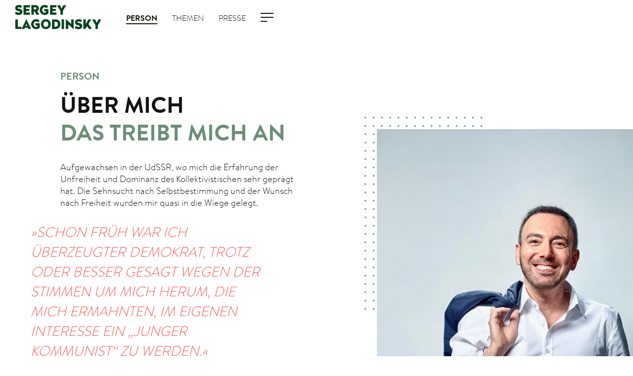

--- FILE ---
content_type: text/html; charset=UTF-8
request_url: https://lagodinsky.de/person/
body_size: 31136
content:
	<!doctype html>
<!--[if lt IE 9]><html class="no-js no-svg ie lt-ie9 lt-ie8 lt-ie7" lang="de-DE"> <![endif]-->
<!--[if IE 9]><html class="no-js no-svg ie ie9 lt-ie9 lt-ie8" lang="de-DE"> <![endif]-->
<!--[if gt IE 9]><!--><html class="no-js no-svg" lang="de-DE"> <!--<![endif]-->
<head>
	<meta charset="UTF-8" />
	<meta name="description" content="Mitglied des Europäischen Parlaments">
	<link rel="stylesheet" href="https://lagodinsky.de/wp-content/themes/lagodinsky-theme-3.1.1/style.css" type="text/css" media="screen" />
	<meta http-equiv="Content-Type" content="text/html; charset=UTF-8" />
	<meta http-equiv="X-UA-Compatible" content="IE=edge">
	<meta name="viewport" content="width=device-width, initial-scale=1">
	<link rel="author" href="https://lagodinsky.de/wp-content/themes/lagodinsky-theme-3.1.1/humans.txt" />
	<link rel="pingback" href="https://lagodinsky.de/xmlrpc.php" />
	<link rel="profile" href="http://gmpg.org/xfn/11">
	<meta name='robots' content='index, follow, max-image-preview:large, max-snippet:-1, max-video-preview:-1' />

	<!-- This site is optimized with the Yoast SEO plugin v26.8 - https://yoast.com/product/yoast-seo-wordpress/ -->
	<title>Person - Sergey Lagodinsky</title>
	<link rel="canonical" href="https://lagodinsky.de/person/" />
	<meta property="og:locale" content="de_DE" />
	<meta property="og:type" content="article" />
	<meta property="og:title" content="Person - Sergey Lagodinsky" />
	<meta property="og:url" content="https://lagodinsky.de/person/" />
	<meta property="og:site_name" content="Sergey Lagodinsky" />
	<meta property="article:modified_time" content="2024-10-23T09:14:40+00:00" />
	<meta name="twitter:card" content="summary_large_image" />
	<script type="application/ld+json" class="yoast-schema-graph">{"@context":"https://schema.org","@graph":[{"@type":["Article","BlogPosting"],"@id":"https://lagodinsky.de/person/#article","isPartOf":{"@id":"https://lagodinsky.de/person/"},"author":{"name":"Praesident_1","@id":"https://lagodinsky.de/#/schema/person/44320de05ee8a98e3bd742af884d2803"},"headline":"Person","datePublished":"2023-07-04T13:49:29+00:00","dateModified":"2024-10-23T09:14:40+00:00","mainEntityOfPage":{"@id":"https://lagodinsky.de/person/"},"wordCount":1,"inLanguage":"de"},{"@type":"WebPage","@id":"https://lagodinsky.de/person/","url":"https://lagodinsky.de/person/","name":"Person - Sergey Lagodinsky","isPartOf":{"@id":"https://lagodinsky.de/#website"},"datePublished":"2023-07-04T13:49:29+00:00","dateModified":"2024-10-23T09:14:40+00:00","breadcrumb":{"@id":"https://lagodinsky.de/person/#breadcrumb"},"inLanguage":"de","potentialAction":[{"@type":"ReadAction","target":["https://lagodinsky.de/person/"]}]},{"@type":"BreadcrumbList","@id":"https://lagodinsky.de/person/#breadcrumb","itemListElement":[{"@type":"ListItem","position":1,"name":"Startseite","item":"https://lagodinsky.de/"},{"@type":"ListItem","position":2,"name":"Person"}]},{"@type":"WebSite","@id":"https://lagodinsky.de/#website","url":"https://lagodinsky.de/","name":"Sergey Lagodinsky","description":"Mitglied des Europäischen Parlaments","potentialAction":[{"@type":"SearchAction","target":{"@type":"EntryPoint","urlTemplate":"https://lagodinsky.de/?s={search_term_string}"},"query-input":{"@type":"PropertyValueSpecification","valueRequired":true,"valueName":"search_term_string"}}],"inLanguage":"de"},{"@type":"Person","@id":"https://lagodinsky.de/#/schema/person/44320de05ee8a98e3bd742af884d2803","name":"Praesident_1","image":{"@type":"ImageObject","inLanguage":"de","@id":"https://lagodinsky.de/#/schema/person/image/","url":"https://secure.gravatar.com/avatar/c4307826babb48220d3648916e07cf171d8787d87e7d62300081e6355eaca858?s=96&d=mm&r=g","contentUrl":"https://secure.gravatar.com/avatar/c4307826babb48220d3648916e07cf171d8787d87e7d62300081e6355eaca858?s=96&d=mm&r=g","caption":"Praesident_1"},"sameAs":["https://lagodinsky.de"]}]}</script>
	<!-- / Yoast SEO plugin. -->


<link rel="alternate" type="application/rss+xml" title="Sergey Lagodinsky &raquo; Kommentar-Feed" href="https://lagodinsky.de/comments/feed/" />
<link rel="alternate" title="oEmbed (JSON)" type="application/json+oembed" href="https://lagodinsky.de/wp-json/oembed/1.0/embed?url=https%3A%2F%2Flagodinsky.de%2Fperson%2F" />
<link rel="alternate" title="oEmbed (XML)" type="text/xml+oembed" href="https://lagodinsky.de/wp-json/oembed/1.0/embed?url=https%3A%2F%2Flagodinsky.de%2Fperson%2F&#038;format=xml" />
<style id='wp-img-auto-sizes-contain-inline-css' type='text/css'>
img:is([sizes=auto i],[sizes^="auto," i]){contain-intrinsic-size:3000px 1500px}
/*# sourceURL=wp-img-auto-sizes-contain-inline-css */
</style>
<link rel='stylesheet' id='sbi_styles-css' href='https://lagodinsky.de/wp-content/plugins/instagram-feed-pro/css/sbi-styles.min.css?ver=6.3.3' type='text/css' media='all' />
<style id='wp-emoji-styles-inline-css' type='text/css'>

	img.wp-smiley, img.emoji {
		display: inline !important;
		border: none !important;
		box-shadow: none !important;
		height: 1em !important;
		width: 1em !important;
		margin: 0 0.07em !important;
		vertical-align: -0.1em !important;
		background: none !important;
		padding: 0 !important;
	}
/*# sourceURL=wp-emoji-styles-inline-css */
</style>
<style id='classic-theme-styles-inline-css' type='text/css'>
/*! This file is auto-generated */
.wp-block-button__link{color:#fff;background-color:#32373c;border-radius:9999px;box-shadow:none;text-decoration:none;padding:calc(.667em + 2px) calc(1.333em + 2px);font-size:1.125em}.wp-block-file__button{background:#32373c;color:#fff;text-decoration:none}
/*# sourceURL=/wp-includes/css/classic-themes.min.css */
</style>
<link rel='stylesheet' id='modulbuero-sidr-css' href='https://lagodinsky.de/wp-content/mu-plugins/modulbuero-sidr/modulbuero-sidr.css?ver=6.9' type='text/css' media='all' />
<link rel='stylesheet' id='dashicons-css' href='https://lagodinsky.de/wp-includes/css/dashicons.min.css?ver=6.9' type='text/css' media='all' />
<link rel='stylesheet' id='ctf_styles-css' href='https://lagodinsky.de/wp-content/plugins/custom-twitter-feeds/css/ctf-styles.min.css?ver=2.3.1' type='text/css' media='all' />
<link rel='stylesheet' id='borlabs-cookie-custom-css' href='https://lagodinsky.de/wp-content/cache/borlabs-cookie/1/borlabs-cookie-1-de.css?ver=3.3.23-27' type='text/css' media='all' />
<script type="text/javascript" id="wpml-cookie-js-extra">
/* <![CDATA[ */
var wpml_cookies = {"wp-wpml_current_language":{"value":"de","expires":1,"path":"/"}};
var wpml_cookies = {"wp-wpml_current_language":{"value":"de","expires":1,"path":"/"}};
//# sourceURL=wpml-cookie-js-extra
/* ]]> */
</script>
<script type="text/javascript" src="https://lagodinsky.de/wp-content/plugins/sitepress-multilingual-cms/res/js/cookies/language-cookie.js?ver=486900" id="wpml-cookie-js" defer="defer" data-wp-strategy="defer"></script>
<script type="text/javascript" src="https://lagodinsky.de/wp-includes/js/jquery/jquery.min.js?ver=3.7.1" id="jquery-core-js"></script>
<script type="text/javascript" src="https://lagodinsky.de/wp-includes/js/jquery/jquery-migrate.min.js?ver=3.4.1" id="jquery-migrate-js"></script>
<script type="text/javascript" id="filterAjax-js-extra">
/* <![CDATA[ */
var ajax_filters = {"ajax_url":"https://lagodinsky.de/wp-admin/admin-ajax.php"};
//# sourceURL=filterAjax-js-extra
/* ]]> */
</script>
<script type="text/javascript" src="https://lagodinsky.de/wp-content/themes/lagodinsky-theme-3.1.1/dist/news-ajax-filters.min.js?ver=6.9" id="filterAjax-js"></script>
<script data-no-optimize="1" data-no-minify="1" data-cfasync="false" type="text/javascript" src="https://lagodinsky.de/wp-content/cache/borlabs-cookie/1/borlabs-cookie-config-de.json.js?ver=3.3.23-33" id="borlabs-cookie-config-js"></script>
<link rel="https://api.w.org/" href="https://lagodinsky.de/wp-json/" /><link rel="alternate" title="JSON" type="application/json" href="https://lagodinsky.de/wp-json/wp/v2/pages/706" /><link rel="EditURI" type="application/rsd+xml" title="RSD" href="https://lagodinsky.de/xmlrpc.php?rsd" />
<link rel='shortlink' href='https://lagodinsky.de/?p=706' />
<meta name="generator" content="WPML ver:4.8.6 stt:1,3;" />
<link rel="icon" href="https://lagodinsky.de/wp-content/uploads/2023/11/cropped-favicon-32x32.png" sizes="32x32" />
<link rel="icon" href="https://lagodinsky.de/wp-content/uploads/2023/11/cropped-favicon-192x192.png" sizes="192x192" />
<link rel="apple-touch-icon" href="https://lagodinsky.de/wp-content/uploads/2023/11/cropped-favicon-180x180.png" />
<meta name="msapplication-TileImage" content="https://lagodinsky.de/wp-content/uploads/2023/11/cropped-favicon-270x270.png" />

		
			<link rel="stylesheet" href="https://lagodinsky.de/wp-content/themes/lagodinsky-theme-3.1.1/dist/styles.min.css" type="text/css" media="screen" />
	
	<style id='global-styles-inline-css' type='text/css'>
:root{--wp--preset--aspect-ratio--square: 1;--wp--preset--aspect-ratio--4-3: 4/3;--wp--preset--aspect-ratio--3-4: 3/4;--wp--preset--aspect-ratio--3-2: 3/2;--wp--preset--aspect-ratio--2-3: 2/3;--wp--preset--aspect-ratio--16-9: 16/9;--wp--preset--aspect-ratio--9-16: 9/16;--wp--preset--color--black: #000000;--wp--preset--color--cyan-bluish-gray: #abb8c3;--wp--preset--color--white: #ffffff;--wp--preset--color--pale-pink: #f78da7;--wp--preset--color--vivid-red: #cf2e2e;--wp--preset--color--luminous-vivid-orange: #ff6900;--wp--preset--color--luminous-vivid-amber: #fcb900;--wp--preset--color--light-green-cyan: #7bdcb5;--wp--preset--color--vivid-green-cyan: #00d084;--wp--preset--color--pale-cyan-blue: #8ed1fc;--wp--preset--color--vivid-cyan-blue: #0693e3;--wp--preset--color--vivid-purple: #9b51e0;--wp--preset--gradient--vivid-cyan-blue-to-vivid-purple: linear-gradient(135deg,rgb(6,147,227) 0%,rgb(155,81,224) 100%);--wp--preset--gradient--light-green-cyan-to-vivid-green-cyan: linear-gradient(135deg,rgb(122,220,180) 0%,rgb(0,208,130) 100%);--wp--preset--gradient--luminous-vivid-amber-to-luminous-vivid-orange: linear-gradient(135deg,rgb(252,185,0) 0%,rgb(255,105,0) 100%);--wp--preset--gradient--luminous-vivid-orange-to-vivid-red: linear-gradient(135deg,rgb(255,105,0) 0%,rgb(207,46,46) 100%);--wp--preset--gradient--very-light-gray-to-cyan-bluish-gray: linear-gradient(135deg,rgb(238,238,238) 0%,rgb(169,184,195) 100%);--wp--preset--gradient--cool-to-warm-spectrum: linear-gradient(135deg,rgb(74,234,220) 0%,rgb(151,120,209) 20%,rgb(207,42,186) 40%,rgb(238,44,130) 60%,rgb(251,105,98) 80%,rgb(254,248,76) 100%);--wp--preset--gradient--blush-light-purple: linear-gradient(135deg,rgb(255,206,236) 0%,rgb(152,150,240) 100%);--wp--preset--gradient--blush-bordeaux: linear-gradient(135deg,rgb(254,205,165) 0%,rgb(254,45,45) 50%,rgb(107,0,62) 100%);--wp--preset--gradient--luminous-dusk: linear-gradient(135deg,rgb(255,203,112) 0%,rgb(199,81,192) 50%,rgb(65,88,208) 100%);--wp--preset--gradient--pale-ocean: linear-gradient(135deg,rgb(255,245,203) 0%,rgb(182,227,212) 50%,rgb(51,167,181) 100%);--wp--preset--gradient--electric-grass: linear-gradient(135deg,rgb(202,248,128) 0%,rgb(113,206,126) 100%);--wp--preset--gradient--midnight: linear-gradient(135deg,rgb(2,3,129) 0%,rgb(40,116,252) 100%);--wp--preset--font-size--small: 13px;--wp--preset--font-size--medium: 20px;--wp--preset--font-size--large: 36px;--wp--preset--font-size--x-large: 42px;--wp--preset--spacing--20: 0.44rem;--wp--preset--spacing--30: 0.67rem;--wp--preset--spacing--40: 1rem;--wp--preset--spacing--50: 1.5rem;--wp--preset--spacing--60: 2.25rem;--wp--preset--spacing--70: 3.38rem;--wp--preset--spacing--80: 5.06rem;--wp--preset--shadow--natural: 6px 6px 9px rgba(0, 0, 0, 0.2);--wp--preset--shadow--deep: 12px 12px 50px rgba(0, 0, 0, 0.4);--wp--preset--shadow--sharp: 6px 6px 0px rgba(0, 0, 0, 0.2);--wp--preset--shadow--outlined: 6px 6px 0px -3px rgb(255, 255, 255), 6px 6px rgb(0, 0, 0);--wp--preset--shadow--crisp: 6px 6px 0px rgb(0, 0, 0);}:where(.is-layout-flex){gap: 0.5em;}:where(.is-layout-grid){gap: 0.5em;}body .is-layout-flex{display: flex;}.is-layout-flex{flex-wrap: wrap;align-items: center;}.is-layout-flex > :is(*, div){margin: 0;}body .is-layout-grid{display: grid;}.is-layout-grid > :is(*, div){margin: 0;}:where(.wp-block-columns.is-layout-flex){gap: 2em;}:where(.wp-block-columns.is-layout-grid){gap: 2em;}:where(.wp-block-post-template.is-layout-flex){gap: 1.25em;}:where(.wp-block-post-template.is-layout-grid){gap: 1.25em;}.has-black-color{color: var(--wp--preset--color--black) !important;}.has-cyan-bluish-gray-color{color: var(--wp--preset--color--cyan-bluish-gray) !important;}.has-white-color{color: var(--wp--preset--color--white) !important;}.has-pale-pink-color{color: var(--wp--preset--color--pale-pink) !important;}.has-vivid-red-color{color: var(--wp--preset--color--vivid-red) !important;}.has-luminous-vivid-orange-color{color: var(--wp--preset--color--luminous-vivid-orange) !important;}.has-luminous-vivid-amber-color{color: var(--wp--preset--color--luminous-vivid-amber) !important;}.has-light-green-cyan-color{color: var(--wp--preset--color--light-green-cyan) !important;}.has-vivid-green-cyan-color{color: var(--wp--preset--color--vivid-green-cyan) !important;}.has-pale-cyan-blue-color{color: var(--wp--preset--color--pale-cyan-blue) !important;}.has-vivid-cyan-blue-color{color: var(--wp--preset--color--vivid-cyan-blue) !important;}.has-vivid-purple-color{color: var(--wp--preset--color--vivid-purple) !important;}.has-black-background-color{background-color: var(--wp--preset--color--black) !important;}.has-cyan-bluish-gray-background-color{background-color: var(--wp--preset--color--cyan-bluish-gray) !important;}.has-white-background-color{background-color: var(--wp--preset--color--white) !important;}.has-pale-pink-background-color{background-color: var(--wp--preset--color--pale-pink) !important;}.has-vivid-red-background-color{background-color: var(--wp--preset--color--vivid-red) !important;}.has-luminous-vivid-orange-background-color{background-color: var(--wp--preset--color--luminous-vivid-orange) !important;}.has-luminous-vivid-amber-background-color{background-color: var(--wp--preset--color--luminous-vivid-amber) !important;}.has-light-green-cyan-background-color{background-color: var(--wp--preset--color--light-green-cyan) !important;}.has-vivid-green-cyan-background-color{background-color: var(--wp--preset--color--vivid-green-cyan) !important;}.has-pale-cyan-blue-background-color{background-color: var(--wp--preset--color--pale-cyan-blue) !important;}.has-vivid-cyan-blue-background-color{background-color: var(--wp--preset--color--vivid-cyan-blue) !important;}.has-vivid-purple-background-color{background-color: var(--wp--preset--color--vivid-purple) !important;}.has-black-border-color{border-color: var(--wp--preset--color--black) !important;}.has-cyan-bluish-gray-border-color{border-color: var(--wp--preset--color--cyan-bluish-gray) !important;}.has-white-border-color{border-color: var(--wp--preset--color--white) !important;}.has-pale-pink-border-color{border-color: var(--wp--preset--color--pale-pink) !important;}.has-vivid-red-border-color{border-color: var(--wp--preset--color--vivid-red) !important;}.has-luminous-vivid-orange-border-color{border-color: var(--wp--preset--color--luminous-vivid-orange) !important;}.has-luminous-vivid-amber-border-color{border-color: var(--wp--preset--color--luminous-vivid-amber) !important;}.has-light-green-cyan-border-color{border-color: var(--wp--preset--color--light-green-cyan) !important;}.has-vivid-green-cyan-border-color{border-color: var(--wp--preset--color--vivid-green-cyan) !important;}.has-pale-cyan-blue-border-color{border-color: var(--wp--preset--color--pale-cyan-blue) !important;}.has-vivid-cyan-blue-border-color{border-color: var(--wp--preset--color--vivid-cyan-blue) !important;}.has-vivid-purple-border-color{border-color: var(--wp--preset--color--vivid-purple) !important;}.has-vivid-cyan-blue-to-vivid-purple-gradient-background{background: var(--wp--preset--gradient--vivid-cyan-blue-to-vivid-purple) !important;}.has-light-green-cyan-to-vivid-green-cyan-gradient-background{background: var(--wp--preset--gradient--light-green-cyan-to-vivid-green-cyan) !important;}.has-luminous-vivid-amber-to-luminous-vivid-orange-gradient-background{background: var(--wp--preset--gradient--luminous-vivid-amber-to-luminous-vivid-orange) !important;}.has-luminous-vivid-orange-to-vivid-red-gradient-background{background: var(--wp--preset--gradient--luminous-vivid-orange-to-vivid-red) !important;}.has-very-light-gray-to-cyan-bluish-gray-gradient-background{background: var(--wp--preset--gradient--very-light-gray-to-cyan-bluish-gray) !important;}.has-cool-to-warm-spectrum-gradient-background{background: var(--wp--preset--gradient--cool-to-warm-spectrum) !important;}.has-blush-light-purple-gradient-background{background: var(--wp--preset--gradient--blush-light-purple) !important;}.has-blush-bordeaux-gradient-background{background: var(--wp--preset--gradient--blush-bordeaux) !important;}.has-luminous-dusk-gradient-background{background: var(--wp--preset--gradient--luminous-dusk) !important;}.has-pale-ocean-gradient-background{background: var(--wp--preset--gradient--pale-ocean) !important;}.has-electric-grass-gradient-background{background: var(--wp--preset--gradient--electric-grass) !important;}.has-midnight-gradient-background{background: var(--wp--preset--gradient--midnight) !important;}.has-small-font-size{font-size: var(--wp--preset--font-size--small) !important;}.has-medium-font-size{font-size: var(--wp--preset--font-size--medium) !important;}.has-large-font-size{font-size: var(--wp--preset--font-size--large) !important;}.has-x-large-font-size{font-size: var(--wp--preset--font-size--x-large) !important;}
/*# sourceURL=global-styles-inline-css */
</style>
</head>

	<body class="wp-singular page-template-default page page-id-706 wp-theme-lagodinsky-theme-311" data-template="base.twig">

									
							<header class="header">
		<div class="header__logo logo">
		<a class="logo__link" href="https://lagodinsky.de">
			<svg xmlns="http://www.w3.org/2000/svg" width="174.891" height="48.287" viewBox="0 0 174.891 48.287">
  <g id="Gruppe_17211" data-name="Gruppe 17211" transform="translate(-90 -31.706)">
    <path id="Pfad_9293" data-name="Pfad 9293" d="M7.912,15.378a7.541,7.541,0,0,1-2.89-.619,6.671,6.671,0,0,1-2.374-1.651L0,17.27a11.392,11.392,0,0,0,7.775,2.649,8.323,8.323,0,0,0,5.573-1.754,5.9,5.9,0,0,0,2.03-4.679A5.027,5.027,0,0,0,13.9,9.7a10.2,10.2,0,0,0-5.16-2.2A9.925,9.925,0,0,1,6.3,6.846a1.056,1.056,0,0,1-.619-.894c0-.929.688-1.376,2.1-1.376a6.867,6.867,0,0,1,4.507,1.582l2.546-4.094A11.032,11.032,0,0,0,7.775,0a7.448,7.448,0,0,0-5.16,1.754,5.677,5.677,0,0,0-1.961,4.4A5.268,5.268,0,0,0,2.133,9.976c.963,1.032,2.683,1.789,5.126,2.339a8.355,8.355,0,0,1,2.477.722,1.042,1.042,0,0,1,.654.929C10.389,14.9,9.564,15.378,7.912,15.378Z" transform="translate(90 31.741)" fill="#0a441e"/>
    <path id="Pfad_9294" data-name="Pfad 9294" d="M64.1,15.689H56.088V12.559H62.8V8.4H56.088V5.507H63.9V1H51.1V20.2h13Z" transform="translate(56.479 31.084)" fill="#0a441e"/>
    <path id="Pfad_9295" data-name="Pfad 9295" d="M101.954,13.766h1.789l3.681,6.364H113.2l-4.231-7.259a6.184,6.184,0,0,0,2.374-2.236,6.247,6.247,0,0,0,.894-3.3,5.9,5.9,0,0,0-2.03-4.679A7.13,7.13,0,0,0,105.36.9H97V20.131h4.954Zm0-8.566h2.993a2.358,2.358,0,0,1,1.651.585,2.073,2.073,0,0,1,.619,1.582A2.125,2.125,0,0,1,106.6,8.95a2.358,2.358,0,0,1-1.651.585h-2.993Z" transform="translate(26.369 31.15)" fill="#0a441e"/>
    <path id="Pfad_9296" data-name="Pfad 9296" d="M156.52,19.819a9.859,9.859,0,0,0,7.259-2.752V8.156h-8.566v4.266h3.578v2.236a4.615,4.615,0,0,1-2.3.654,5.077,5.077,0,0,1-3.819-1.514,5.387,5.387,0,0,1-1.41-3.922A5.712,5.712,0,0,1,152.6,5.955a4.622,4.622,0,0,1,3.612-1.514,4.876,4.876,0,0,1,3.956,2.03l3.1-3.612a9.173,9.173,0,0,0-3.1-2.236A9.792,9.792,0,0,0,156.211-.1,9.651,9.651,0,0,0,146.2,9.842a9.569,9.569,0,0,0,2.89,7.121A10.2,10.2,0,0,0,156.52,19.819Z" transform="translate(-5.905 31.806)" fill="#0a441e"/>
    <path id="Pfad_9297" data-name="Pfad 9297" d="M219.7,15.689h-8.016V12.559H218.4V8.4h-6.708V5.507H219.5V1H206.7V20.2h13Z" transform="translate(-45.593 31.084)" fill="#0a441e"/>
    <path id="Pfad_9298" data-name="Pfad 9298" d="M254.549,20.2h4.988V12.559L266.418,1h-5.779l-3.612,6.64L253.379,1H247.6l6.949,11.628Z" transform="translate(-72.422 31.084)" fill="#0a441e"/>
    <path id="Pfad_9299" data-name="Pfad 9299" d="M9.354,83H4.4v19.2H16.853V97.862h-7.5Z" transform="translate(86.557 -22.581)" fill="#0a441e"/>
    <path id="Pfad_9300" data-name="Pfad 9300" d="M50.732,82,41.1,101.54h5.573l.894-2.236H54l.894,2.236h5.573L50.836,82Zm-1.72,13.589,1.754-4.507,1.754,4.507Z" transform="translate(62.482 -21.926)" fill="#0a441e"/>
    <path id="Pfad_9301" data-name="Pfad 9301" d="M106.213,94.422h3.578v2.236a4.614,4.614,0,0,1-2.3.654,5.077,5.077,0,0,1-3.819-1.514,5.387,5.387,0,0,1-1.41-3.922,5.712,5.712,0,0,1,1.342-3.922,4.622,4.622,0,0,1,3.612-1.514,4.876,4.876,0,0,1,3.956,2.03l3.1-3.612a9.173,9.173,0,0,0-3.1-2.236,10.77,10.77,0,0,0-11.146,2.1,10.308,10.308,0,0,0,.069,14.242,10.093,10.093,0,0,0,7.362,2.821,9.859,9.859,0,0,0,7.259-2.752v-8.91h-8.566v4.3Z" transform="translate(25.682 -21.86)" fill="#0a441e"/>
    <path id="Pfad_9302" data-name="Pfad 9302" d="M164.711,82A9.705,9.705,0,0,0,154.7,91.976a9.54,9.54,0,0,0,2.855,7.087,10.486,10.486,0,0,0,14.311,0,9.464,9.464,0,0,0,2.855-7.087A9.705,9.705,0,0,0,164.711,82Zm3.578,13.864a4.985,4.985,0,0,1-7.156,0,6.228,6.228,0,0,1,0-7.809,4.584,4.584,0,0,1,3.578-1.514,4.7,4.7,0,0,1,3.578,1.514,5.63,5.63,0,0,1,1.376,3.922A5.485,5.485,0,0,1,168.289,95.864Z" transform="translate(-12.038 -21.926)" fill="#0a441e"/>
    <path id="Pfad_9303" data-name="Pfad 9303" d="M234.139,85.546A11.29,11.29,0,0,0,226.33,83H220v19.231h6.33c3.337,0,5.951-.86,7.844-2.546a10.224,10.224,0,0,0-.034-14.139Zm-3.647,10.837a6.13,6.13,0,0,1-4.3,1.307h-1.2V87.541h1.2a6.3,6.3,0,0,1,4.3,1.307,4.847,4.847,0,0,1,1.445,3.75A4.926,4.926,0,0,1,230.492,96.382Z" transform="translate(-54.873 -22.581)" fill="#0a441e"/>
    <rect id="Rechteck_1157" data-name="Rechteck 1157" width="4.954" height="19.231" transform="translate(184.563 60.419)" fill="#0a441e"/>
    <path id="Pfad_9304" data-name="Pfad 9304" d="M312.074,91.426,301.2,82h-.1v19.54h4.954V92.493l10.871,9.392h.1V82.344h-4.954Z" transform="translate(-108.074 -21.926)" fill="#0a441e"/>
    <path id="Pfad_9305" data-name="Pfad 9305" d="M361.838,89.465a9.925,9.925,0,0,1-2.443-.654,1.056,1.056,0,0,1-.619-.894c0-.929.688-1.376,2.1-1.376a6.867,6.867,0,0,1,4.507,1.582l2.546-4.094A11.234,11.234,0,0,0,360.875,82a7.448,7.448,0,0,0-5.16,1.754,5.677,5.677,0,0,0-1.961,4.4,5.268,5.268,0,0,0,1.479,3.819c.963,1.032,2.683,1.789,5.126,2.339a8.355,8.355,0,0,1,2.477.722,1.042,1.042,0,0,1,.654.929c0,.963-.826,1.445-2.443,1.445a7.541,7.541,0,0,1-2.89-.619,6.671,6.671,0,0,1-2.374-1.651L353.1,99.27a11.331,11.331,0,0,0,7.775,2.649,8.323,8.323,0,0,0,5.573-1.754,5.9,5.9,0,0,0,2.03-4.679A5.027,5.027,0,0,0,367,91.7C366.035,90.7,364.315,89.981,361.838,89.465Z" transform="translate(-142.185 -21.926)" fill="#0a441e"/>
    <path id="Pfad_9306" data-name="Pfad 9306" d="M420.4,83h-5.848l-5.263,9.22V83H404.3v19.2h3.75l3.75-5.539,3.887,5.539h5.951L414.62,92.22Z" transform="translate(-175.771 -22.581)" fill="#0a441e"/>
    <path id="Pfad_9307" data-name="Pfad 9307" d="M468.338,83l-3.612,6.64L461.079,83H455.3l6.949,11.628V102.2h4.988V94.559L474.118,83Z" transform="translate(-209.227 -22.581)" fill="#0a441e"/>
  </g>
</svg>
		</a>
	</div>
	<div class="header__wrapper">
				<div class="header__menu">
												<button	class="header__menu__link current" data-target="header-block-person">PERSON</button>
																<button	class="header__menu__link" data-target="header-block-themen">THEMEN</button>
																<button	class="header__menu__link" data-target="header-block-presse">PRESSE</button>
									</div>
								<button class="burger" id="burger">
			<div class="burger__icon"></div>
		</button>
	</div>
</header>


<div class="header__modal modal fade" id="header-modal" tabindex="-1" role="dialog" aria-labelledby="modalLabel" aria-hidden="true">
	<div class="modal__dialog modal-dialog" role="document">
		<div class="modal__content modal-content">
			<div class="modal__body modal-body">
				<div class="container">

																		<div class="header__modal__block row" id="header-block-person">
																	<div class="header__modal__sub col-3">
										<div class="header__modal__text">Seit 2019 bin ich Mitglied des Europäischen Parlaments für BÜNDNIS 90/DIE GRÜNEN. Die Vision eines Europas, das für die Zukunft gewappneten ist, ist mein Ansporn und meine Motivation: ökologisch, demokratisch, innovativ.
<br/><br/>
Zusammen mit vielen leidenschaftlichen Bürgerinnen und Bürgern arbeite ich Seite an Seite an diesem Projekt. Für ein Europa, das friedvoll, demokratisch und zukunftsfähig ist.</div>
									</div>
									<div class="header__modal__sub col-4 offset-1">
										<span class="header__modal__label">PERSON</span>
										<div class="header__modal__links">
																							<a class="header__modal__links__single" href="https://lagodinsky.de/person/">Person</a>
																							<a class="header__modal__links__single" href="https://lagodinsky.de/meine-arbeit/">Meine Arbeit</a>
																							<a class="header__modal__links__single" href="https://lagodinsky.de/erfolge-rueckblick/">Erfolge &#038; Rückblick</a>
																					</div>
									</div>
															</div>
																								<div class="header__modal__block row" id="header-block-themen">
																	<div class="header__modal__sub col-3">
										<div class="header__modal__text">Ich bin leidenschaftlicher Demokrat, passionierter Autor, nüchtern abwägender Jurist – und seit 2019 hauptberuflicher Politiker. Das Wichtigste bleibt für mich der unmittelbare persönliche Bezug unserer Politik zu Wählerinnen und Wählern. Denn Europa: das sind für mich in erster Linie die Menschen, die hier wohnen.</div>
									</div>
									<div class="header__modal__sub col-4 offset-1">
										<span class="header__modal__label">MEINE THEMEN</span>
										<div class="header__modal__links">
																							<a class="header__modal__links__single" href="https://lagodinsky.de/demokratie/">Demokratie und Rechtsstaatlichkeit</a>
																							<a class="header__modal__links__single" href="https://lagodinsky.de/aussenpolitik/">Außenpolitik</a>
																							<a class="header__modal__links__single" href="https://lagodinsky.de/digitalpolitik/">Digitalpolitik</a>
																					</div>
									</div>
															</div>
																								<div class="header__modal__block row" id="header-block-presse">
																	<div class="header__modal__sub col-3">
										<div class="header__modal__text">Registrieren Sie sich für den Presse-Verteiler, der regelmäßig über meine Arbeit, Veröffentlichungen und Termine informiert. Zudem finden Sie einen Überblick über bisherige Veröffentlichungen. Pressefotos und eine Kurzbiografie finden Sie im Pressepaket zum Download.</div>
									</div>
									<div class="header__modal__sub col-4 offset-1">
										<span class="header__modal__label">PRESSE</span>
										<div class="header__modal__links">
																							<a class="header__modal__links__single" href="https://lagodinsky.de/pressemeldungen/">Pressemeldungen</a>
																							<a class="header__modal__links__single" href="https://lagodinsky.de/pressemeldungen#press-media">In den Medien</a>
																							<a class="header__modal__links__single" href="https://lagodinsky.de/pressekontakt/">Pressekontakt</a>
																							<a class="header__modal__links__single" href="https://lagodinsky.de/pressekontakt#pressepaket">Pressepaket</a>
																					</div>
									</div>
															</div>
											
					
					<div class="header__modal__block row" id="header-block-meta">
						<div class="header__modal__sub col-4">
							<div class="text"><p><strong>Büro im Europäischen Parlament</strong><br />
E sergey.lagodinsky@europarl.europa.eu<br />
T +32 228 45912</p>
<p><strong>Büro im Bundestag: Berlin, Eberswalde</strong><br />
E europabuero03.gruene@bundestag.de<br />
T +49 30 227 71064</p>
</div>
						</div>
						<div class="header__modal__sub col-4 offset-1">
							<div class="header__modal__links">
																	<a class="header__modal__links__single" href="https://lagodinsky.de/team-kontakt/">Team / Kontakt</a>
																	<a class="header__modal__links__single" href="https://lagodinsky.de/transparenz/">Transparenz</a>
																	<a class="header__modal__links__single" href="https://lagodinsky.de/impressum/">Impressum</a>
																	<a class="header__modal__links__single" href="https://lagodinsky.de/datenschutz/">Datenschutz</a>
															</div>
                    <ul class="social-list">
            <li class="social-list__item">
            <a class="social-list__link" href="https://twitter.com/slagodinsky?lang=de" target="_blank">
				<svg xmlns="http://www.w3.org/2000/svg" height="30" viewBox="0 0 110.631 100">
  <path d="M88.382,2.25h16.964L68.285,44.609l43.6,57.641H77.746L51.008,67.291,20.413,102.25H3.439L43.08,56.942,1.254,2.25H36.259L60.428,34.2ZM82.428,92.1h9.4L31.151,11.871H21.064Z" transform="translate(-1.254 -2.25)" fill="#ffffff"/>
</svg>            </a>
        </li>
            <li class="social-list__item">
            <a class="social-list__link" href="https://de-de.facebook.com/slagodinsky/" target="_blank">
				<svg xmlns="http://www.w3.org/2000/svg" width="21.556" height="30" viewBox="0 0 21.556 40">
  <path id="Pfad_10930" data-name="Pfad 10930" d="M14.864,12.58h4.867a1.561,1.561,0,0,1,1.582,1.767c-.111,1.1-.195,2.2-.319,3.3-.132,1.165-.278,2.329-.457,3.487a1.508,1.508,0,0,1-1.526,1.258c-1.332,0-2.663,0-4,0h-.167v.194q0,7.888,0,15.776a1.519,1.519,0,0,1-.916,1.484,1.534,1.534,0,0,1-.625.144q-3.792.014-7.584,0A1.549,1.549,0,0,1,4.2,38.518c0-.09,0-.18,0-.271q0-7.82,0-15.64v-.213H4.015c-.808,0-1.616,0-2.424,0A1.541,1.541,0,0,1,.046,21.2,1.789,1.789,0,0,1,0,20.785q0-3.3,0-6.608A1.542,1.542,0,0,1,1.288,12.6a1.984,1.984,0,0,1,.351-.021c.8,0,1.6,0,2.4,0,.125,0,.159-.035.159-.159,0-1.336-.017-2.672.01-4.008A8.855,8.855,0,0,1,5.346,4.093,7.469,7.469,0,0,1,8.469,1.142,9.781,9.781,0,0,1,11.888.132,19.6,19.6,0,0,1,13.913.008c2-.016,4-.005,6-.006a1.551,1.551,0,0,1,1.5.916,1.577,1.577,0,0,1,.141.71q0,3.284,0,6.568a1.563,1.563,0,0,1-1.226,1.589,2.067,2.067,0,0,1-.417.036c-1.445,0-2.889,0-4.334,0a1.143,1.143,0,0,0-.7.318.134.134,0,0,0-.032.1q0,1.144,0,2.289a.339.339,0,0,0,.013.057m-3.131,24.3v-.2q0-7.861,0-15.721a2.016,2.016,0,0,1,.042-.456,1.535,1.535,0,0,1,1.548-1.221c1.386,0,2.772,0,4.158,0h.191l.408-3.586h-.217q-2.235,0-4.469,0a1.569,1.569,0,0,1-1.663-1.665q0-2.045,0-4.09a2.4,2.4,0,0,1,.329-1.226,3.655,3.655,0,0,1,.927-1.048A4.113,4.113,0,0,1,15.684,6.7c.862.021,1.724,0,2.587,0h.165c0-.046.008-.077.008-.108,0-1.119,0-2.239,0-3.358,0-.12-.052-.128-.146-.128-.952,0-1.905,0-2.857,0-.88.007-1.761.007-2.639.05a7.192,7.192,0,0,0-2.756.669A4.425,4.425,0,0,0,7.7,6.384a7.272,7.272,0,0,0-.4,2.54c0,1.7,0,3.394,0,5.092,0,.077,0,.154-.006.23a1.474,1.474,0,0,1-.351.876,1.6,1.6,0,0,1-1.291.572H3.3c-.057,0-.113.006-.17.009v3.577H3.3c.8,0,1.607,0,2.411,0a1.538,1.538,0,0,1,1.116.438A1.636,1.636,0,0,1,7.3,20.954q-.005,7.861,0,15.722v.2Z" fill="#ffffff"/>
</svg>            </a>
        </li>
            <li class="social-list__item">
            <a class="social-list__link" href="https://www.instagram.com/slagodinsky/" target="_blank">
				<svg id="instagram" xmlns="http://www.w3.org/2000/svg" height="30" viewBox="0 0 40 40">
  <g id="Gruppe_2549" data-name="Gruppe 2549">
    <g id="Gruppe_2548" data-name="Gruppe 2548">
      <path id="Pfad_9235" data-name="Pfad 9235" d="M28.381,0H11.619A11.633,11.633,0,0,0,0,11.619V28.381A11.633,11.633,0,0,0,11.619,40H28.381A11.632,11.632,0,0,0,40,28.381V11.619A11.632,11.632,0,0,0,28.381,0Zm8.494,28.381a8.5,8.5,0,0,1-8.494,8.494H11.619a8.5,8.5,0,0,1-8.494-8.494V11.619a8.5,8.5,0,0,1,8.494-8.494H28.381a8.5,8.5,0,0,1,8.494,8.494Z" fill="#ffffff"/>
    </g>
  </g>
  <g id="Gruppe_2551" data-name="Gruppe 2551" transform="translate(9.89 9.89)">
    <g id="Gruppe_2550" data-name="Gruppe 2550">
      <path id="Pfad_9236" data-name="Pfad 9236" d="M128.11,118a10.11,10.11,0,1,0,10.11,10.11A10.122,10.122,0,0,0,128.11,118Zm0,17.29a7.18,7.18,0,1,1,7.18-7.18A7.188,7.188,0,0,1,128.11,135.29Z" transform="translate(-118 -118)" fill="#ffffff"/>
    </g>
  </g>
  <g id="Gruppe_2553" data-name="Gruppe 2553" transform="translate(29.273 8.364)">
    <g id="Gruppe_2552" data-name="Gruppe 2552" transform="translate(0 0)">
      <ellipse id="Ellipse_141" data-name="Ellipse 141" cx="1.301" cy="1.301" rx="1.301" ry="1.301" fill="#ffffff"/>
    </g>
  </g>
</svg>            </a>
        </li>
    </ul>						</div>
											</div>

				</div>
			</div>
		</div>
	</div>
</div>			<button class="burger burger--mobile" data-toggle="modal" data-target="#burgerMobile-modal">
	<div class="burger__icon"></div>
</button>

<div class="burgerMobile__modal modal fade" id="burgerMobile-modal" tabindex="-1" role="dialog" aria-labelledby="modalLabel" aria-hidden="true">
	<div class="modal__dialog modal-dialog" role="document">
		<div class="modal__content modal-content">
			<div class="modal__body modal-body">

            <div class="accordion accordion--alt" id="accordion-menu">
                                                      <div class="accordion__single">
                        <div class="accordion__header">
                           <button class="accordion__button" data-toggle="collapse" data-target="#collapseMenu-1" aria-expanded="false">
                              PERSON
                              <div class="accordion__icon"></div>
                           </button> 
                        </div>
                        <div id="collapseMenu-1" class="accordion__collapsed collapse" data-parent="#accordion-menu">
                           <div class="accordion__body">
                                                               <a class="accordion__body__link" href="https://lagodinsky.de/person/">Person</a>
                                                               <a class="accordion__body__link" href="https://lagodinsky.de/meine-arbeit/">Meine Arbeit</a>
                                                               <a class="accordion__body__link" href="https://lagodinsky.de/erfolge-rueckblick/">Erfolge &#038; Rückblick</a>
                                                         </div>
                        </div>
                     </div>
                                                                        <div class="accordion__single">
                        <div class="accordion__header">
                           <button class="accordion__button" data-toggle="collapse" data-target="#collapseMenu-2" aria-expanded="false">
                              THEMEN
                              <div class="accordion__icon"></div>
                           </button> 
                        </div>
                        <div id="collapseMenu-2" class="accordion__collapsed collapse" data-parent="#accordion-menu">
                           <div class="accordion__body">
                                                               <a class="accordion__body__link" href="https://lagodinsky.de/demokratie/">Demokratie und Rechtsstaatlichkeit</a>
                                                               <a class="accordion__body__link" href="https://lagodinsky.de/aussenpolitik/">Außenpolitik</a>
                                                               <a class="accordion__body__link" href="https://lagodinsky.de/digitalpolitik/">Digitalpolitik</a>
                                                         </div>
                        </div>
                     </div>
                                                                        <div class="accordion__single">
                        <div class="accordion__header">
                           <button class="accordion__button" data-toggle="collapse" data-target="#collapseMenu-3" aria-expanded="false">
                              PRESSE
                              <div class="accordion__icon"></div>
                           </button> 
                        </div>
                        <div id="collapseMenu-3" class="accordion__collapsed collapse" data-parent="#accordion-menu">
                           <div class="accordion__body">
                                                               <a class="accordion__body__link" href="https://lagodinsky.de/pressemeldungen/">Pressemeldungen</a>
                                                               <a class="accordion__body__link" href="https://lagodinsky.de/pressemeldungen#press-media">In den Medien</a>
                                                               <a class="accordion__body__link" href="https://lagodinsky.de/pressekontakt/">Pressekontakt</a>
                                                               <a class="accordion__body__link" href="https://lagodinsky.de/pressekontakt#pressepaket">Pressepaket</a>
                                                         </div>
                        </div>
                     </div>
                                             </div>

            <div class="modal__body__sub">
               <div class="header__modal__links">
                                       <a class="header__modal__links__single" href="https://lagodinsky.de/team-kontakt/">Team / Kontakt</a>
                                       <a class="header__modal__links__single" href="https://lagodinsky.de/transparenz/">Transparenz</a>
                                       <a class="header__modal__links__single" href="https://lagodinsky.de/impressum/">Impressum</a>
                                       <a class="header__modal__links__single" href="https://lagodinsky.de/datenschutz/">Datenschutz</a>
                                 </div>
               <ul class="social-list">
            <li class="social-list__item">
            <a class="social-list__link" href="https://twitter.com/slagodinsky?lang=de" target="_blank">
				<svg xmlns="http://www.w3.org/2000/svg" height="30" viewBox="0 0 110.631 100">
  <path d="M88.382,2.25h16.964L68.285,44.609l43.6,57.641H77.746L51.008,67.291,20.413,102.25H3.439L43.08,56.942,1.254,2.25H36.259L60.428,34.2ZM82.428,92.1h9.4L31.151,11.871H21.064Z" transform="translate(-1.254 -2.25)" fill="#ffffff"/>
</svg>            </a>
        </li>
            <li class="social-list__item">
            <a class="social-list__link" href="https://de-de.facebook.com/slagodinsky/" target="_blank">
				<svg xmlns="http://www.w3.org/2000/svg" width="21.556" height="30" viewBox="0 0 21.556 40">
  <path id="Pfad_10930" data-name="Pfad 10930" d="M14.864,12.58h4.867a1.561,1.561,0,0,1,1.582,1.767c-.111,1.1-.195,2.2-.319,3.3-.132,1.165-.278,2.329-.457,3.487a1.508,1.508,0,0,1-1.526,1.258c-1.332,0-2.663,0-4,0h-.167v.194q0,7.888,0,15.776a1.519,1.519,0,0,1-.916,1.484,1.534,1.534,0,0,1-.625.144q-3.792.014-7.584,0A1.549,1.549,0,0,1,4.2,38.518c0-.09,0-.18,0-.271q0-7.82,0-15.64v-.213H4.015c-.808,0-1.616,0-2.424,0A1.541,1.541,0,0,1,.046,21.2,1.789,1.789,0,0,1,0,20.785q0-3.3,0-6.608A1.542,1.542,0,0,1,1.288,12.6a1.984,1.984,0,0,1,.351-.021c.8,0,1.6,0,2.4,0,.125,0,.159-.035.159-.159,0-1.336-.017-2.672.01-4.008A8.855,8.855,0,0,1,5.346,4.093,7.469,7.469,0,0,1,8.469,1.142,9.781,9.781,0,0,1,11.888.132,19.6,19.6,0,0,1,13.913.008c2-.016,4-.005,6-.006a1.551,1.551,0,0,1,1.5.916,1.577,1.577,0,0,1,.141.71q0,3.284,0,6.568a1.563,1.563,0,0,1-1.226,1.589,2.067,2.067,0,0,1-.417.036c-1.445,0-2.889,0-4.334,0a1.143,1.143,0,0,0-.7.318.134.134,0,0,0-.032.1q0,1.144,0,2.289a.339.339,0,0,0,.013.057m-3.131,24.3v-.2q0-7.861,0-15.721a2.016,2.016,0,0,1,.042-.456,1.535,1.535,0,0,1,1.548-1.221c1.386,0,2.772,0,4.158,0h.191l.408-3.586h-.217q-2.235,0-4.469,0a1.569,1.569,0,0,1-1.663-1.665q0-2.045,0-4.09a2.4,2.4,0,0,1,.329-1.226,3.655,3.655,0,0,1,.927-1.048A4.113,4.113,0,0,1,15.684,6.7c.862.021,1.724,0,2.587,0h.165c0-.046.008-.077.008-.108,0-1.119,0-2.239,0-3.358,0-.12-.052-.128-.146-.128-.952,0-1.905,0-2.857,0-.88.007-1.761.007-2.639.05a7.192,7.192,0,0,0-2.756.669A4.425,4.425,0,0,0,7.7,6.384a7.272,7.272,0,0,0-.4,2.54c0,1.7,0,3.394,0,5.092,0,.077,0,.154-.006.23a1.474,1.474,0,0,1-.351.876,1.6,1.6,0,0,1-1.291.572H3.3c-.057,0-.113.006-.17.009v3.577H3.3c.8,0,1.607,0,2.411,0a1.538,1.538,0,0,1,1.116.438A1.636,1.636,0,0,1,7.3,20.954q-.005,7.861,0,15.722v.2Z" fill="#ffffff"/>
</svg>            </a>
        </li>
            <li class="social-list__item">
            <a class="social-list__link" href="https://www.instagram.com/slagodinsky/" target="_blank">
				<svg id="instagram" xmlns="http://www.w3.org/2000/svg" height="30" viewBox="0 0 40 40">
  <g id="Gruppe_2549" data-name="Gruppe 2549">
    <g id="Gruppe_2548" data-name="Gruppe 2548">
      <path id="Pfad_9235" data-name="Pfad 9235" d="M28.381,0H11.619A11.633,11.633,0,0,0,0,11.619V28.381A11.633,11.633,0,0,0,11.619,40H28.381A11.632,11.632,0,0,0,40,28.381V11.619A11.632,11.632,0,0,0,28.381,0Zm8.494,28.381a8.5,8.5,0,0,1-8.494,8.494H11.619a8.5,8.5,0,0,1-8.494-8.494V11.619a8.5,8.5,0,0,1,8.494-8.494H28.381a8.5,8.5,0,0,1,8.494,8.494Z" fill="#ffffff"/>
    </g>
  </g>
  <g id="Gruppe_2551" data-name="Gruppe 2551" transform="translate(9.89 9.89)">
    <g id="Gruppe_2550" data-name="Gruppe 2550">
      <path id="Pfad_9236" data-name="Pfad 9236" d="M128.11,118a10.11,10.11,0,1,0,10.11,10.11A10.122,10.122,0,0,0,128.11,118Zm0,17.29a7.18,7.18,0,1,1,7.18-7.18A7.188,7.188,0,0,1,128.11,135.29Z" transform="translate(-118 -118)" fill="#ffffff"/>
    </g>
  </g>
  <g id="Gruppe_2553" data-name="Gruppe 2553" transform="translate(29.273 8.364)">
    <g id="Gruppe_2552" data-name="Gruppe 2552" transform="translate(0 0)">
      <ellipse id="Ellipse_141" data-name="Ellipse 141" cx="1.301" cy="1.301" rx="1.301" ry="1.301" fill="#ffffff"/>
    </g>
  </g>
</svg>            </a>
        </li>
    </ul>                           </div>

			</div>
		</div>
	</div>
</div>		
							   
      
      
      
   

				
		<div class="page__content">
						<section id="content" role="main" class="content">
						<article class="page__wrapper layout__container">

				<section class="page__header lazy">

	<div class="page__logo">
		<div class="logo">
			<a class="logo__link" href="https://lagodinsky.de">
				<svg xmlns="http://www.w3.org/2000/svg" width="174.891" height="48.287" viewBox="0 0 174.891 48.287">
  <g id="Gruppe_17211" data-name="Gruppe 17211" transform="translate(-90 -31.706)">
    <path id="Pfad_9293" data-name="Pfad 9293" d="M7.912,15.378a7.541,7.541,0,0,1-2.89-.619,6.671,6.671,0,0,1-2.374-1.651L0,17.27a11.392,11.392,0,0,0,7.775,2.649,8.323,8.323,0,0,0,5.573-1.754,5.9,5.9,0,0,0,2.03-4.679A5.027,5.027,0,0,0,13.9,9.7a10.2,10.2,0,0,0-5.16-2.2A9.925,9.925,0,0,1,6.3,6.846a1.056,1.056,0,0,1-.619-.894c0-.929.688-1.376,2.1-1.376a6.867,6.867,0,0,1,4.507,1.582l2.546-4.094A11.032,11.032,0,0,0,7.775,0a7.448,7.448,0,0,0-5.16,1.754,5.677,5.677,0,0,0-1.961,4.4A5.268,5.268,0,0,0,2.133,9.976c.963,1.032,2.683,1.789,5.126,2.339a8.355,8.355,0,0,1,2.477.722,1.042,1.042,0,0,1,.654.929C10.389,14.9,9.564,15.378,7.912,15.378Z" transform="translate(90 31.741)" fill="#0a441e"/>
    <path id="Pfad_9294" data-name="Pfad 9294" d="M64.1,15.689H56.088V12.559H62.8V8.4H56.088V5.507H63.9V1H51.1V20.2h13Z" transform="translate(56.479 31.084)" fill="#0a441e"/>
    <path id="Pfad_9295" data-name="Pfad 9295" d="M101.954,13.766h1.789l3.681,6.364H113.2l-4.231-7.259a6.184,6.184,0,0,0,2.374-2.236,6.247,6.247,0,0,0,.894-3.3,5.9,5.9,0,0,0-2.03-4.679A7.13,7.13,0,0,0,105.36.9H97V20.131h4.954Zm0-8.566h2.993a2.358,2.358,0,0,1,1.651.585,2.073,2.073,0,0,1,.619,1.582A2.125,2.125,0,0,1,106.6,8.95a2.358,2.358,0,0,1-1.651.585h-2.993Z" transform="translate(26.369 31.15)" fill="#0a441e"/>
    <path id="Pfad_9296" data-name="Pfad 9296" d="M156.52,19.819a9.859,9.859,0,0,0,7.259-2.752V8.156h-8.566v4.266h3.578v2.236a4.615,4.615,0,0,1-2.3.654,5.077,5.077,0,0,1-3.819-1.514,5.387,5.387,0,0,1-1.41-3.922A5.712,5.712,0,0,1,152.6,5.955a4.622,4.622,0,0,1,3.612-1.514,4.876,4.876,0,0,1,3.956,2.03l3.1-3.612a9.173,9.173,0,0,0-3.1-2.236A9.792,9.792,0,0,0,156.211-.1,9.651,9.651,0,0,0,146.2,9.842a9.569,9.569,0,0,0,2.89,7.121A10.2,10.2,0,0,0,156.52,19.819Z" transform="translate(-5.905 31.806)" fill="#0a441e"/>
    <path id="Pfad_9297" data-name="Pfad 9297" d="M219.7,15.689h-8.016V12.559H218.4V8.4h-6.708V5.507H219.5V1H206.7V20.2h13Z" transform="translate(-45.593 31.084)" fill="#0a441e"/>
    <path id="Pfad_9298" data-name="Pfad 9298" d="M254.549,20.2h4.988V12.559L266.418,1h-5.779l-3.612,6.64L253.379,1H247.6l6.949,11.628Z" transform="translate(-72.422 31.084)" fill="#0a441e"/>
    <path id="Pfad_9299" data-name="Pfad 9299" d="M9.354,83H4.4v19.2H16.853V97.862h-7.5Z" transform="translate(86.557 -22.581)" fill="#0a441e"/>
    <path id="Pfad_9300" data-name="Pfad 9300" d="M50.732,82,41.1,101.54h5.573l.894-2.236H54l.894,2.236h5.573L50.836,82Zm-1.72,13.589,1.754-4.507,1.754,4.507Z" transform="translate(62.482 -21.926)" fill="#0a441e"/>
    <path id="Pfad_9301" data-name="Pfad 9301" d="M106.213,94.422h3.578v2.236a4.614,4.614,0,0,1-2.3.654,5.077,5.077,0,0,1-3.819-1.514,5.387,5.387,0,0,1-1.41-3.922,5.712,5.712,0,0,1,1.342-3.922,4.622,4.622,0,0,1,3.612-1.514,4.876,4.876,0,0,1,3.956,2.03l3.1-3.612a9.173,9.173,0,0,0-3.1-2.236,10.77,10.77,0,0,0-11.146,2.1,10.308,10.308,0,0,0,.069,14.242,10.093,10.093,0,0,0,7.362,2.821,9.859,9.859,0,0,0,7.259-2.752v-8.91h-8.566v4.3Z" transform="translate(25.682 -21.86)" fill="#0a441e"/>
    <path id="Pfad_9302" data-name="Pfad 9302" d="M164.711,82A9.705,9.705,0,0,0,154.7,91.976a9.54,9.54,0,0,0,2.855,7.087,10.486,10.486,0,0,0,14.311,0,9.464,9.464,0,0,0,2.855-7.087A9.705,9.705,0,0,0,164.711,82Zm3.578,13.864a4.985,4.985,0,0,1-7.156,0,6.228,6.228,0,0,1,0-7.809,4.584,4.584,0,0,1,3.578-1.514,4.7,4.7,0,0,1,3.578,1.514,5.63,5.63,0,0,1,1.376,3.922A5.485,5.485,0,0,1,168.289,95.864Z" transform="translate(-12.038 -21.926)" fill="#0a441e"/>
    <path id="Pfad_9303" data-name="Pfad 9303" d="M234.139,85.546A11.29,11.29,0,0,0,226.33,83H220v19.231h6.33c3.337,0,5.951-.86,7.844-2.546a10.224,10.224,0,0,0-.034-14.139Zm-3.647,10.837a6.13,6.13,0,0,1-4.3,1.307h-1.2V87.541h1.2a6.3,6.3,0,0,1,4.3,1.307,4.847,4.847,0,0,1,1.445,3.75A4.926,4.926,0,0,1,230.492,96.382Z" transform="translate(-54.873 -22.581)" fill="#0a441e"/>
    <rect id="Rechteck_1157" data-name="Rechteck 1157" width="4.954" height="19.231" transform="translate(184.563 60.419)" fill="#0a441e"/>
    <path id="Pfad_9304" data-name="Pfad 9304" d="M312.074,91.426,301.2,82h-.1v19.54h4.954V92.493l10.871,9.392h.1V82.344h-4.954Z" transform="translate(-108.074 -21.926)" fill="#0a441e"/>
    <path id="Pfad_9305" data-name="Pfad 9305" d="M361.838,89.465a9.925,9.925,0,0,1-2.443-.654,1.056,1.056,0,0,1-.619-.894c0-.929.688-1.376,2.1-1.376a6.867,6.867,0,0,1,4.507,1.582l2.546-4.094A11.234,11.234,0,0,0,360.875,82a7.448,7.448,0,0,0-5.16,1.754,5.677,5.677,0,0,0-1.961,4.4,5.268,5.268,0,0,0,1.479,3.819c.963,1.032,2.683,1.789,5.126,2.339a8.355,8.355,0,0,1,2.477.722,1.042,1.042,0,0,1,.654.929c0,.963-.826,1.445-2.443,1.445a7.541,7.541,0,0,1-2.89-.619,6.671,6.671,0,0,1-2.374-1.651L353.1,99.27a11.331,11.331,0,0,0,7.775,2.649,8.323,8.323,0,0,0,5.573-1.754,5.9,5.9,0,0,0,2.03-4.679A5.027,5.027,0,0,0,367,91.7C366.035,90.7,364.315,89.981,361.838,89.465Z" transform="translate(-142.185 -21.926)" fill="#0a441e"/>
    <path id="Pfad_9306" data-name="Pfad 9306" d="M420.4,83h-5.848l-5.263,9.22V83H404.3v19.2h3.75l3.75-5.539,3.887,5.539h5.951L414.62,92.22Z" transform="translate(-175.771 -22.581)" fill="#0a441e"/>
    <path id="Pfad_9307" data-name="Pfad 9307" d="M468.338,83l-3.612,6.64L461.079,83H455.3l6.949,11.628V102.2h4.988V94.559L474.118,83Z" transform="translate(-209.227 -22.581)" fill="#0a441e"/>
  </g>
</svg>
			</a>
		</div>
	</div>

			<div class="page__header__container container-fluid layout__container">
			<div class="row">
				<div class="page__header__text col-12 col-md-10 offset-md-1 col-lg-5 offset-lg-1 col-hd-4 offset-hd-2">
											<h3 class="page__header__label">Person</h3>
										<div class="text">
						<div class="text__content">
							<div class="text__short"><h1>ÜBER MICH<br />
<span style="color: #6c8e78;">DAS TREIBT MICH AN</span></h1>
<p>Aufgewachsen in der UdSSR, wo mich die Erfahrung der Unfreiheit und Dominanz des Kollektivistischen sehr geprägt hat. Die Sehnsucht nach Selbstbestimmung und der Wunsch nach Freiheit wurden mir quasi in die Wiege gelegt.</p>
<blockquote><p>»Schon früh war ich überzeugter Demokrat, trotz oder besser gesagt wegen der Stimmen um mich herum, die mich ermahnten, im eigenen Interesse ein „junger Kommunist“ zu werden.«</p></blockquote>
<p>In einer Demokratie zu leben, ist für mich also keine Selbstverständlichkeit, sondern – auch persönlich – eine Errungenschaft nach einem langen, steinigen Weg. Deshalb ist es mir eine Herzensangelegenheit, unsere europäische Demokratie, unsere Rechtsstaatlichkeit und unsere Werte zu entwickeln und vor Demokratiefeinden zu verteidigen. Dafür stehe ich auch als grüner Europaabgeordneter.</p>
<div id="ConnectiveDocSignExtentionInstalled" data-extension-version="1.0.4"></div>
</div>
						</div>
					</div>
				</div>
									<div class="page__header__image col-12 col-lg-5 offset-lg-1 col-hd-4 offset-hd-2 offset-hd-1 rellax" data-rellax-speed="1.5">
						<div class="page__header__image__wrapper">
							<div class="image-fit">
	<img
		class="image-fit__image lozad"
		data-src="https://lagodinsky.de/wp-content/uploads/2023/09/220728oellermannLagodinsky032538sg-scaled.jpeg"
					data-srcset="https://lagodinsky.de/wp-content/uploads/2023/09/220728oellermannLagodinsky032538sg-200x300.jpeg 320w,https://lagodinsky.de/wp-content/uploads/2023/09/220728oellermannLagodinsky032538sg-768x1152.jpeg 768w,https://lagodinsky.de/wp-content/uploads/2023/09/220728oellermannLagodinsky032538sg-683x1024.jpeg 1024w,https://lagodinsky.de/wp-content/uploads/2023/09/220728oellermannLagodinsky032538sg-scaled.jpeg 1600w"
				data-toggle-class="image-fit--active"
		alt="Sergey Lagodinsky before light background"
		style="object-position: 60% 30%"	/>
			<div class="image-fit__copyright">Jens Oellermann 2022</div>
					<div class="image-fit__deco">
			<svg xmlns="http://www.w3.org/2000/svg" width="238.716" height="390.019" viewBox="0 0 238.716 390.019">
  <g id="Gruppe_2914" data-name="Gruppe 2914" transform="translate(2335.216 252.658) rotate(90)">
    <path id="Pfad_9308" data-name="Pfad 9308" d="M1.682,3.363A1.682,1.682,0,1,0,0,1.682,1.682,1.682,0,0,0,1.682,3.363" transform="translate(33.119 2096.5)" fill="#6c8e78"/>
    <path id="Pfad_9309" data-name="Pfad 9309" d="M10.54,3.363A1.682,1.682,0,1,0,8.858,1.682,1.682,1.682,0,0,0,10.54,3.363" transform="translate(41.074 2096.5)" fill="#6c8e78"/>
    <path id="Pfad_9310" data-name="Pfad 9310" d="M1.682,12.22A1.681,1.681,0,1,0,0,10.539,1.681,1.681,0,0,0,1.682,12.22" transform="translate(33.119 2104.456)" fill="#6c8e78"/>
    <path id="Pfad_9311" data-name="Pfad 9311" d="M10.54,12.22a1.681,1.681,0,1,0-1.682-1.682A1.681,1.681,0,0,0,10.54,12.22" transform="translate(41.074 2104.456)" fill="#6c8e78"/>
    <path id="Pfad_9312" data-name="Pfad 9312" d="M19.4,3.363a1.682,1.682,0,1,0-1.682-1.682A1.682,1.682,0,0,0,19.4,3.363" transform="translate(49.029 2096.5)" fill="#6c8e78"/>
    <path id="Pfad_9313" data-name="Pfad 9313" d="M28.257,3.363a1.682,1.682,0,1,0-1.682-1.682,1.681,1.681,0,0,0,1.682,1.682" transform="translate(56.983 2096.5)" fill="#6c8e78"/>
    <path id="Pfad_9314" data-name="Pfad 9314" d="M19.4,12.22a1.681,1.681,0,1,0-1.682-1.682A1.681,1.681,0,0,0,19.4,12.22" transform="translate(49.029 2104.456)" fill="#6c8e78"/>
    <path id="Pfad_9315" data-name="Pfad 9315" d="M28.257,12.22a1.681,1.681,0,1,0-1.682-1.682,1.68,1.68,0,0,0,1.682,1.682" transform="translate(56.983 2104.456)" fill="#6c8e78"/>
    <path id="Pfad_9316" data-name="Pfad 9316" d="M1.682,21.079A1.682,1.682,0,1,0,0,19.4a1.681,1.681,0,0,0,1.682,1.682" transform="translate(33.119 2112.409)" fill="#6c8e78"/>
    <path id="Pfad_9317" data-name="Pfad 9317" d="M10.54,21.079A1.682,1.682,0,1,0,8.858,19.4a1.681,1.681,0,0,0,1.682,1.682" transform="translate(41.074 2112.409)" fill="#6c8e78"/>
    <path id="Pfad_9318" data-name="Pfad 9318" d="M1.682,29.936A1.681,1.681,0,1,0,0,28.255a1.681,1.681,0,0,0,1.682,1.682" transform="translate(33.119 2120.365)" fill="#6c8e78"/>
    <path id="Pfad_9319" data-name="Pfad 9319" d="M10.54,29.936a1.681,1.681,0,1,0-1.682-1.682,1.681,1.681,0,0,0,1.682,1.682" transform="translate(41.074 2120.365)" fill="#6c8e78"/>
    <path id="Pfad_9320" data-name="Pfad 9320" d="M19.4,21.079A1.682,1.682,0,1,0,17.717,19.4,1.681,1.681,0,0,0,19.4,21.079" transform="translate(49.029 2112.409)" fill="#6c8e78"/>
    <path id="Pfad_9321" data-name="Pfad 9321" d="M28.257,21.079A1.682,1.682,0,1,0,26.575,19.4a1.68,1.68,0,0,0,1.682,1.682" transform="translate(56.983 2112.409)" fill="#6c8e78"/>
    <path id="Pfad_9322" data-name="Pfad 9322" d="M19.4,29.936a1.681,1.681,0,1,0-1.682-1.682A1.681,1.681,0,0,0,19.4,29.936" transform="translate(49.029 2120.365)" fill="#6c8e78"/>
    <path id="Pfad_9323" data-name="Pfad 9323" d="M28.257,29.936a1.681,1.681,0,1,0-1.682-1.682,1.68,1.68,0,0,0,1.682,1.682" transform="translate(56.983 2120.365)" fill="#6c8e78"/>
    <path id="Pfad_9324" data-name="Pfad 9324" d="M37.115,3.363a1.682,1.682,0,1,0-1.682-1.682,1.682,1.682,0,0,0,1.682,1.682" transform="translate(64.938 2096.5)" fill="#6c8e78"/>
    <path id="Pfad_9325" data-name="Pfad 9325" d="M37.115,12.22a1.681,1.681,0,1,0-1.682-1.682,1.681,1.681,0,0,0,1.682,1.682" transform="translate(64.938 2104.456)" fill="#6c8e78"/>
    <path id="Pfad_9326" data-name="Pfad 9326" d="M45.974,3.363a1.682,1.682,0,1,0-1.682-1.682,1.682,1.682,0,0,0,1.682,1.682" transform="translate(72.894 2096.5)" fill="#6c8e78"/>
    <path id="Pfad_9327" data-name="Pfad 9327" d="M54.832,3.363A1.682,1.682,0,1,0,53.15,1.682a1.682,1.682,0,0,0,1.682,1.682" transform="translate(80.848 2096.5)" fill="#6c8e78"/>
    <path id="Pfad_9328" data-name="Pfad 9328" d="M45.974,12.22a1.681,1.681,0,1,0-1.682-1.682,1.681,1.681,0,0,0,1.682,1.682" transform="translate(72.894 2104.456)" fill="#6c8e78"/>
    <path id="Pfad_9329" data-name="Pfad 9329" d="M54.832,12.22a1.681,1.681,0,1,0-1.682-1.682,1.681,1.681,0,0,0,1.682,1.682" transform="translate(80.848 2104.456)" fill="#6c8e78"/>
    <path id="Pfad_9330" data-name="Pfad 9330" d="M37.115,21.079A1.682,1.682,0,1,0,35.433,19.4a1.681,1.681,0,0,0,1.682,1.682" transform="translate(64.938 2112.409)" fill="#6c8e78"/>
    <path id="Pfad_9331" data-name="Pfad 9331" d="M37.115,29.936a1.681,1.681,0,1,0-1.682-1.682,1.681,1.681,0,0,0,1.682,1.682" transform="translate(64.938 2120.365)" fill="#6c8e78"/>
    <path id="Pfad_9332" data-name="Pfad 9332" d="M45.974,21.079A1.682,1.682,0,1,0,44.292,19.4a1.681,1.681,0,0,0,1.682,1.682" transform="translate(72.894 2112.409)" fill="#6c8e78"/>
    <path id="Pfad_9333" data-name="Pfad 9333" d="M54.832,21.079A1.682,1.682,0,1,0,53.15,19.4a1.681,1.681,0,0,0,1.682,1.682" transform="translate(80.848 2112.409)" fill="#6c8e78"/>
    <path id="Pfad_9334" data-name="Pfad 9334" d="M45.974,29.936a1.681,1.681,0,1,0-1.682-1.682,1.681,1.681,0,0,0,1.682,1.682" transform="translate(72.894 2120.365)" fill="#6c8e78"/>
    <path id="Pfad_9335" data-name="Pfad 9335" d="M54.832,29.936a1.681,1.681,0,1,0-1.682-1.682,1.681,1.681,0,0,0,1.682,1.682" transform="translate(80.848 2120.365)" fill="#6c8e78"/>
    <path id="Pfad_9336" data-name="Pfad 9336" d="M1.682,38.8A1.681,1.681,0,1,0,0,37.114,1.681,1.681,0,0,0,1.682,38.8" transform="translate(33.119 2128.32)" fill="#6c8e78"/>
    <path id="Pfad_9337" data-name="Pfad 9337" d="M10.54,38.8a1.681,1.681,0,1,0-1.682-1.682A1.681,1.681,0,0,0,10.54,38.8" transform="translate(41.074 2128.32)" fill="#6c8e78"/>
    <path id="Pfad_9338" data-name="Pfad 9338" d="M19.4,38.8a1.681,1.681,0,1,0-1.682-1.682A1.681,1.681,0,0,0,19.4,38.8" transform="translate(49.029 2128.32)" fill="#6c8e78"/>
    <path id="Pfad_9339" data-name="Pfad 9339" d="M28.257,38.8a1.681,1.681,0,1,0-1.682-1.682A1.68,1.68,0,0,0,28.257,38.8" transform="translate(56.983 2128.32)" fill="#6c8e78"/>
    <path id="Pfad_9340" data-name="Pfad 9340" d="M1.682,47.653A1.681,1.681,0,1,0,0,45.972a1.681,1.681,0,0,0,1.682,1.682" transform="translate(33.119 2136.274)" fill="#6c8e78"/>
    <path id="Pfad_9341" data-name="Pfad 9341" d="M10.54,47.653a1.681,1.681,0,1,0-1.682-1.682,1.681,1.681,0,0,0,1.682,1.682" transform="translate(41.074 2136.274)" fill="#6c8e78"/>
    <path id="Pfad_9342" data-name="Pfad 9342" d="M1.682,56.513A1.682,1.682,0,1,0,0,54.832a1.682,1.682,0,0,0,1.682,1.682" transform="translate(33.119 2144.229)" fill="#6c8e78"/>
    <path id="Pfad_9343" data-name="Pfad 9343" d="M10.54,56.513a1.682,1.682,0,1,0-1.682-1.682,1.682,1.682,0,0,0,1.682,1.682" transform="translate(41.074 2144.229)" fill="#6c8e78"/>
    <path id="Pfad_9344" data-name="Pfad 9344" d="M19.4,47.653a1.681,1.681,0,1,0-1.682-1.682A1.681,1.681,0,0,0,19.4,47.653" transform="translate(49.029 2136.274)" fill="#6c8e78"/>
    <path id="Pfad_9345" data-name="Pfad 9345" d="M28.257,47.653a1.681,1.681,0,1,0-1.682-1.682,1.68,1.68,0,0,0,1.682,1.682" transform="translate(56.983 2136.274)" fill="#6c8e78"/>
    <path id="Pfad_9346" data-name="Pfad 9346" d="M19.4,56.513a1.682,1.682,0,1,0-1.682-1.682A1.682,1.682,0,0,0,19.4,56.513" transform="translate(49.029 2144.229)" fill="#6c8e78"/>
    <path id="Pfad_9347" data-name="Pfad 9347" d="M28.257,56.513a1.682,1.682,0,1,0-1.682-1.682,1.681,1.681,0,0,0,1.682,1.682" transform="translate(56.983 2144.229)" fill="#6c8e78"/>
    <path id="Pfad_9348" data-name="Pfad 9348" d="M37.115,38.8a1.681,1.681,0,1,0-1.682-1.682A1.681,1.681,0,0,0,37.115,38.8" transform="translate(64.938 2128.32)" fill="#6c8e78"/>
    <path id="Pfad_9349" data-name="Pfad 9349" d="M45.974,38.8a1.681,1.681,0,1,0-1.682-1.682A1.681,1.681,0,0,0,45.974,38.8" transform="translate(72.894 2128.32)" fill="#6c8e78"/>
    <path id="Pfad_9350" data-name="Pfad 9350" d="M54.832,38.8a1.681,1.681,0,1,0-1.682-1.682A1.681,1.681,0,0,0,54.832,38.8" transform="translate(80.848 2128.32)" fill="#6c8e78"/>
    <path id="Pfad_9351" data-name="Pfad 9351" d="M37.115,47.653a1.681,1.681,0,1,0-1.682-1.682,1.681,1.681,0,0,0,1.682,1.682" transform="translate(64.938 2136.274)" fill="#6c8e78"/>
    <path id="Pfad_9352" data-name="Pfad 9352" d="M37.115,56.513a1.682,1.682,0,1,0-1.682-1.682,1.682,1.682,0,0,0,1.682,1.682" transform="translate(64.938 2144.229)" fill="#6c8e78"/>
    <path id="Pfad_9353" data-name="Pfad 9353" d="M45.974,47.653a1.681,1.681,0,1,0-1.682-1.682,1.681,1.681,0,0,0,1.682,1.682" transform="translate(72.894 2136.274)" fill="#6c8e78"/>
    <path id="Pfad_9354" data-name="Pfad 9354" d="M54.832,47.653a1.681,1.681,0,1,0-1.682-1.682,1.681,1.681,0,0,0,1.682,1.682" transform="translate(80.848 2136.274)" fill="#6c8e78"/>
    <path id="Pfad_9355" data-name="Pfad 9355" d="M45.974,56.513a1.682,1.682,0,1,0-1.682-1.682,1.682,1.682,0,0,0,1.682,1.682" transform="translate(72.894 2144.229)" fill="#6c8e78"/>
    <path id="Pfad_9356" data-name="Pfad 9356" d="M54.832,56.513a1.682,1.682,0,1,0-1.682-1.682,1.682,1.682,0,0,0,1.682,1.682" transform="translate(80.848 2144.229)" fill="#6c8e78"/>
    <path id="Pfad_9308-2" data-name="Pfad 9308" d="M1.682,3.363A1.682,1.682,0,1,0,0,1.682,1.682,1.682,0,0,0,1.682,3.363" transform="translate(33.119 2214.176)" fill="#6c8e78"/>
    <path id="Pfad_9309-2" data-name="Pfad 9309" d="M10.54,3.363A1.682,1.682,0,1,0,8.858,1.682,1.682,1.682,0,0,0,10.54,3.363" transform="translate(41.074 2214.176)" fill="#6c8e78"/>
    <path id="Pfad_9310-2" data-name="Pfad 9310" d="M1.682,12.22A1.681,1.681,0,1,0,0,10.539,1.681,1.681,0,0,0,1.682,12.22" transform="translate(33.119 2222.131)" fill="#6c8e78"/>
    <path id="Pfad_9311-2" data-name="Pfad 9311" d="M10.54,12.22a1.681,1.681,0,1,0-1.682-1.682A1.681,1.681,0,0,0,10.54,12.22" transform="translate(41.074 2222.131)" fill="#6c8e78"/>
    <path id="Pfad_9312-2" data-name="Pfad 9312" d="M19.4,3.363a1.682,1.682,0,1,0-1.682-1.682A1.682,1.682,0,0,0,19.4,3.363" transform="translate(49.029 2214.176)" fill="#6c8e78"/>
    <path id="Pfad_9313-2" data-name="Pfad 9313" d="M28.257,3.363a1.682,1.682,0,1,0-1.682-1.682,1.681,1.681,0,0,0,1.682,1.682" transform="translate(56.983 2214.176)" fill="#6c8e78"/>
    <path id="Pfad_9314-2" data-name="Pfad 9314" d="M19.4,12.22a1.681,1.681,0,1,0-1.682-1.682A1.681,1.681,0,0,0,19.4,12.22" transform="translate(49.029 2222.131)" fill="#6c8e78"/>
    <path id="Pfad_9315-2" data-name="Pfad 9315" d="M28.257,12.22a1.681,1.681,0,1,0-1.682-1.682,1.68,1.68,0,0,0,1.682,1.682" transform="translate(56.983 2222.131)" fill="#6c8e78"/>
    <path id="Pfad_9316-2" data-name="Pfad 9316" d="M1.682,21.079A1.682,1.682,0,1,0,0,19.4a1.681,1.681,0,0,0,1.682,1.682" transform="translate(33.119 2230.085)" fill="#6c8e78"/>
    <path id="Pfad_9317-2" data-name="Pfad 9317" d="M10.54,21.079A1.682,1.682,0,1,0,8.858,19.4a1.681,1.681,0,0,0,1.682,1.682" transform="translate(41.074 2230.085)" fill="#6c8e78"/>
    <path id="Pfad_9318-2" data-name="Pfad 9318" d="M1.682,29.936A1.681,1.681,0,1,0,0,28.255a1.681,1.681,0,0,0,1.682,1.682" transform="translate(33.119 2238.041)" fill="#6c8e78"/>
    <path id="Pfad_9319-2" data-name="Pfad 9319" d="M10.54,29.936a1.681,1.681,0,1,0-1.682-1.682,1.681,1.681,0,0,0,1.682,1.682" transform="translate(41.074 2238.041)" fill="#6c8e78"/>
    <path id="Pfad_9320-2" data-name="Pfad 9320" d="M19.4,21.079A1.682,1.682,0,1,0,17.717,19.4,1.681,1.681,0,0,0,19.4,21.079" transform="translate(49.029 2230.085)" fill="#6c8e78"/>
    <path id="Pfad_9321-2" data-name="Pfad 9321" d="M28.257,21.079A1.682,1.682,0,1,0,26.575,19.4a1.68,1.68,0,0,0,1.682,1.682" transform="translate(56.983 2230.085)" fill="#6c8e78"/>
    <path id="Pfad_9322-2" data-name="Pfad 9322" d="M19.4,29.936a1.681,1.681,0,1,0-1.682-1.682A1.681,1.681,0,0,0,19.4,29.936" transform="translate(49.029 2238.041)" fill="#6c8e78"/>
    <path id="Pfad_9323-2" data-name="Pfad 9323" d="M28.257,29.936a1.681,1.681,0,1,0-1.682-1.682,1.68,1.68,0,0,0,1.682,1.682" transform="translate(56.983 2238.041)" fill="#6c8e78"/>
    <path id="Pfad_9324-2" data-name="Pfad 9324" d="M37.115,3.363a1.682,1.682,0,1,0-1.682-1.682,1.682,1.682,0,0,0,1.682,1.682" transform="translate(64.938 2214.176)" fill="#6c8e78"/>
    <path id="Pfad_9325-2" data-name="Pfad 9325" d="M37.115,12.22a1.681,1.681,0,1,0-1.682-1.682,1.681,1.681,0,0,0,1.682,1.682" transform="translate(64.938 2222.131)" fill="#6c8e78"/>
    <path id="Pfad_9326-2" data-name="Pfad 9326" d="M45.974,3.363a1.682,1.682,0,1,0-1.682-1.682,1.682,1.682,0,0,0,1.682,1.682" transform="translate(72.894 2214.176)" fill="#6c8e78"/>
    <path id="Pfad_9327-2" data-name="Pfad 9327" d="M54.832,3.363A1.682,1.682,0,1,0,53.15,1.682a1.682,1.682,0,0,0,1.682,1.682" transform="translate(80.848 2214.176)" fill="#6c8e78"/>
    <path id="Pfad_9328-2" data-name="Pfad 9328" d="M45.974,12.22a1.681,1.681,0,1,0-1.682-1.682,1.681,1.681,0,0,0,1.682,1.682" transform="translate(72.894 2222.131)" fill="#6c8e78"/>
    <path id="Pfad_9329-2" data-name="Pfad 9329" d="M54.832,12.22a1.681,1.681,0,1,0-1.682-1.682,1.681,1.681,0,0,0,1.682,1.682" transform="translate(80.848 2222.131)" fill="#6c8e78"/>
    <path id="Pfad_9330-2" data-name="Pfad 9330" d="M37.115,21.079A1.682,1.682,0,1,0,35.433,19.4a1.681,1.681,0,0,0,1.682,1.682" transform="translate(64.938 2230.085)" fill="#6c8e78"/>
    <path id="Pfad_9331-2" data-name="Pfad 9331" d="M37.115,29.936a1.681,1.681,0,1,0-1.682-1.682,1.681,1.681,0,0,0,1.682,1.682" transform="translate(64.938 2238.041)" fill="#6c8e78"/>
    <path id="Pfad_9332-2" data-name="Pfad 9332" d="M45.974,21.079A1.682,1.682,0,1,0,44.292,19.4a1.681,1.681,0,0,0,1.682,1.682" transform="translate(72.894 2230.085)" fill="#6c8e78"/>
    <path id="Pfad_9333-2" data-name="Pfad 9333" d="M54.832,21.079A1.682,1.682,0,1,0,53.15,19.4a1.681,1.681,0,0,0,1.682,1.682" transform="translate(80.848 2230.085)" fill="#6c8e78"/>
    <path id="Pfad_9334-2" data-name="Pfad 9334" d="M45.974,29.936a1.681,1.681,0,1,0-1.682-1.682,1.681,1.681,0,0,0,1.682,1.682" transform="translate(72.894 2238.041)" fill="#6c8e78"/>
    <path id="Pfad_9335-2" data-name="Pfad 9335" d="M54.832,29.936a1.681,1.681,0,1,0-1.682-1.682,1.681,1.681,0,0,0,1.682,1.682" transform="translate(80.848 2238.041)" fill="#6c8e78"/>
    <path id="Pfad_9336-2" data-name="Pfad 9336" d="M1.682,38.8A1.681,1.681,0,1,0,0,37.114,1.681,1.681,0,0,0,1.682,38.8" transform="translate(33.119 2245.996)" fill="#6c8e78"/>
    <path id="Pfad_9337-2" data-name="Pfad 9337" d="M10.54,38.8a1.681,1.681,0,1,0-1.682-1.682A1.681,1.681,0,0,0,10.54,38.8" transform="translate(41.074 2245.996)" fill="#6c8e78"/>
    <path id="Pfad_9338-2" data-name="Pfad 9338" d="M19.4,38.8a1.681,1.681,0,1,0-1.682-1.682A1.681,1.681,0,0,0,19.4,38.8" transform="translate(49.029 2245.996)" fill="#6c8e78"/>
    <path id="Pfad_9339-2" data-name="Pfad 9339" d="M28.257,38.8a1.681,1.681,0,1,0-1.682-1.682A1.68,1.68,0,0,0,28.257,38.8" transform="translate(56.983 2245.996)" fill="#6c8e78"/>
    <path id="Pfad_9340-2" data-name="Pfad 9340" d="M1.682,47.653A1.681,1.681,0,1,0,0,45.972a1.681,1.681,0,0,0,1.682,1.682" transform="translate(33.119 2253.95)" fill="#6c8e78"/>
    <path id="Pfad_9341-2" data-name="Pfad 9341" d="M10.54,47.653a1.681,1.681,0,1,0-1.682-1.682,1.681,1.681,0,0,0,1.682,1.682" transform="translate(41.074 2253.95)" fill="#6c8e78"/>
    <path id="Pfad_9342-2" data-name="Pfad 9342" d="M1.682,56.513A1.682,1.682,0,1,0,0,54.832a1.682,1.682,0,0,0,1.682,1.682" transform="translate(33.119 2261.905)" fill="#6c8e78"/>
    <path id="Pfad_9343-2" data-name="Pfad 9343" d="M10.54,56.513a1.682,1.682,0,1,0-1.682-1.682,1.682,1.682,0,0,0,1.682,1.682" transform="translate(41.074 2261.905)" fill="#6c8e78"/>
    <path id="Pfad_9344-2" data-name="Pfad 9344" d="M19.4,47.653a1.681,1.681,0,1,0-1.682-1.682A1.681,1.681,0,0,0,19.4,47.653" transform="translate(49.029 2253.95)" fill="#6c8e78"/>
    <path id="Pfad_9345-2" data-name="Pfad 9345" d="M28.257,47.653a1.681,1.681,0,1,0-1.682-1.682,1.68,1.68,0,0,0,1.682,1.682" transform="translate(56.983 2253.95)" fill="#6c8e78"/>
    <path id="Pfad_9346-2" data-name="Pfad 9346" d="M19.4,56.513a1.682,1.682,0,1,0-1.682-1.682A1.682,1.682,0,0,0,19.4,56.513" transform="translate(49.029 2261.905)" fill="#6c8e78"/>
    <path id="Pfad_9347-2" data-name="Pfad 9347" d="M28.257,56.513a1.682,1.682,0,1,0-1.682-1.682,1.681,1.681,0,0,0,1.682,1.682" transform="translate(56.983 2261.905)" fill="#6c8e78"/>
    <path id="Pfad_9348-2" data-name="Pfad 9348" d="M37.115,38.8a1.681,1.681,0,1,0-1.682-1.682A1.681,1.681,0,0,0,37.115,38.8" transform="translate(64.938 2245.996)" fill="#6c8e78"/>
    <path id="Pfad_9349-2" data-name="Pfad 9349" d="M45.974,38.8a1.681,1.681,0,1,0-1.682-1.682A1.681,1.681,0,0,0,45.974,38.8" transform="translate(72.894 2245.996)" fill="#6c8e78"/>
    <path id="Pfad_9350-2" data-name="Pfad 9350" d="M54.832,38.8a1.681,1.681,0,1,0-1.682-1.682A1.681,1.681,0,0,0,54.832,38.8" transform="translate(80.848 2245.996)" fill="#6c8e78"/>
    <path id="Pfad_9351-2" data-name="Pfad 9351" d="M37.115,47.653a1.681,1.681,0,1,0-1.682-1.682,1.681,1.681,0,0,0,1.682,1.682" transform="translate(64.938 2253.95)" fill="#6c8e78"/>
    <path id="Pfad_9352-2" data-name="Pfad 9352" d="M37.115,56.513a1.682,1.682,0,1,0-1.682-1.682,1.682,1.682,0,0,0,1.682,1.682" transform="translate(64.938 2261.905)" fill="#6c8e78"/>
    <path id="Pfad_9353-2" data-name="Pfad 9353" d="M45.974,47.653a1.681,1.681,0,1,0-1.682-1.682,1.681,1.681,0,0,0,1.682,1.682" transform="translate(72.894 2253.95)" fill="#6c8e78"/>
    <path id="Pfad_9354-2" data-name="Pfad 9354" d="M54.832,47.653a1.681,1.681,0,1,0-1.682-1.682,1.681,1.681,0,0,0,1.682,1.682" transform="translate(80.848 2253.95)" fill="#6c8e78"/>
    <path id="Pfad_9355-2" data-name="Pfad 9355" d="M45.974,56.513a1.682,1.682,0,1,0-1.682-1.682,1.682,1.682,0,0,0,1.682,1.682" transform="translate(72.894 2261.905)" fill="#6c8e78"/>
    <path id="Pfad_9356-2" data-name="Pfad 9356" d="M54.832,56.513a1.682,1.682,0,1,0-1.682-1.682,1.682,1.682,0,0,0,1.682,1.682" transform="translate(80.848 2261.905)" fill="#6c8e78"/>
    <path id="Pfad_9308-3" data-name="Pfad 9308" d="M1.682,3.363A1.682,1.682,0,1,0,0,1.682,1.682,1.682,0,0,0,1.682,3.363" transform="translate(33.119 2331.853)" fill="#6c8e78"/>
    <path id="Pfad_9309-3" data-name="Pfad 9309" d="M10.54,3.363A1.682,1.682,0,1,0,8.858,1.682,1.682,1.682,0,0,0,10.54,3.363" transform="translate(41.074 2331.853)" fill="#6c8e78"/>
    <path id="Pfad_9312-3" data-name="Pfad 9312" d="M19.4,3.363a1.682,1.682,0,1,0-1.682-1.682A1.682,1.682,0,0,0,19.4,3.363" transform="translate(49.029 2331.853)" fill="#6c8e78"/>
    <path id="Pfad_9313-3" data-name="Pfad 9313" d="M28.257,3.363a1.682,1.682,0,1,0-1.682-1.682,1.681,1.681,0,0,0,1.682,1.682" transform="translate(56.983 2331.853)" fill="#6c8e78"/>
    <path id="Pfad_9324-3" data-name="Pfad 9324" d="M37.115,3.363a1.682,1.682,0,1,0-1.682-1.682,1.682,1.682,0,0,0,1.682,1.682" transform="translate(64.938 2331.853)" fill="#6c8e78"/>
    <path id="Pfad_9326-3" data-name="Pfad 9326" d="M45.974,3.363a1.682,1.682,0,1,0-1.682-1.682,1.682,1.682,0,0,0,1.682,1.682" transform="translate(72.894 2331.853)" fill="#6c8e78"/>
    <path id="Pfad_9327-3" data-name="Pfad 9327" d="M54.832,3.363A1.682,1.682,0,1,0,53.15,1.682a1.682,1.682,0,0,0,1.682,1.682" transform="translate(80.848 2331.853)" fill="#6c8e78"/>
    <path id="Pfad_9312-4" data-name="Pfad 9312" d="M19.4,3.363a1.682,1.682,0,1,0-1.682-1.682A1.682,1.682,0,0,0,19.4,3.363" transform="translate(-68.648 2096.5)" fill="#6c8e78"/>
    <path id="Pfad_9313-4" data-name="Pfad 9313" d="M28.257,3.363a1.682,1.682,0,1,0-1.682-1.682,1.681,1.681,0,0,0,1.682,1.682" transform="translate(-60.693 2096.5)" fill="#6c8e78"/>
    <path id="Pfad_9314-3" data-name="Pfad 9314" d="M19.4,12.22a1.681,1.681,0,1,0-1.682-1.682A1.681,1.681,0,0,0,19.4,12.22" transform="translate(-68.648 2104.456)" fill="#6c8e78"/>
    <path id="Pfad_9315-3" data-name="Pfad 9315" d="M28.257,12.22a1.681,1.681,0,1,0-1.682-1.682,1.68,1.68,0,0,0,1.682,1.682" transform="translate(-60.693 2104.456)" fill="#6c8e78"/>
    <path id="Pfad_9320-3" data-name="Pfad 9320" d="M19.4,21.079A1.682,1.682,0,1,0,17.717,19.4,1.681,1.681,0,0,0,19.4,21.079" transform="translate(-68.648 2112.409)" fill="#6c8e78"/>
    <path id="Pfad_9321-3" data-name="Pfad 9321" d="M28.257,21.079A1.682,1.682,0,1,0,26.575,19.4a1.68,1.68,0,0,0,1.682,1.682" transform="translate(-60.693 2112.409)" fill="#6c8e78"/>
    <path id="Pfad_9322-3" data-name="Pfad 9322" d="M19.4,29.936a1.681,1.681,0,1,0-1.682-1.682A1.681,1.681,0,0,0,19.4,29.936" transform="translate(-68.648 2120.365)" fill="#6c8e78"/>
    <path id="Pfad_9323-3" data-name="Pfad 9323" d="M28.257,29.936a1.681,1.681,0,1,0-1.682-1.682,1.68,1.68,0,0,0,1.682,1.682" transform="translate(-60.693 2120.365)" fill="#6c8e78"/>
    <path id="Pfad_9324-4" data-name="Pfad 9324" d="M37.115,3.363a1.682,1.682,0,1,0-1.682-1.682,1.682,1.682,0,0,0,1.682,1.682" transform="translate(-52.739 2096.5)" fill="#6c8e78"/>
    <path id="Pfad_9325-3" data-name="Pfad 9325" d="M37.115,12.22a1.681,1.681,0,1,0-1.682-1.682,1.681,1.681,0,0,0,1.682,1.682" transform="translate(-52.739 2104.456)" fill="#6c8e78"/>
    <path id="Pfad_9326-4" data-name="Pfad 9326" d="M45.974,3.363a1.682,1.682,0,1,0-1.682-1.682,1.682,1.682,0,0,0,1.682,1.682" transform="translate(-44.783 2096.5)" fill="#6c8e78"/>
    <path id="Pfad_9327-4" data-name="Pfad 9327" d="M54.832,3.363A1.682,1.682,0,1,0,53.15,1.682a1.682,1.682,0,0,0,1.682,1.682" transform="translate(-36.828 2096.5)" fill="#6c8e78"/>
    <path id="Pfad_9328-3" data-name="Pfad 9328" d="M45.974,12.22a1.681,1.681,0,1,0-1.682-1.682,1.681,1.681,0,0,0,1.682,1.682" transform="translate(-44.783 2104.456)" fill="#6c8e78"/>
    <path id="Pfad_9329-3" data-name="Pfad 9329" d="M54.832,12.22a1.681,1.681,0,1,0-1.682-1.682,1.681,1.681,0,0,0,1.682,1.682" transform="translate(-36.828 2104.456)" fill="#6c8e78"/>
    <path id="Pfad_9330-3" data-name="Pfad 9330" d="M37.115,21.079A1.682,1.682,0,1,0,35.433,19.4a1.681,1.681,0,0,0,1.682,1.682" transform="translate(-52.739 2112.409)" fill="#6c8e78"/>
    <path id="Pfad_9331-3" data-name="Pfad 9331" d="M37.115,29.936a1.681,1.681,0,1,0-1.682-1.682,1.681,1.681,0,0,0,1.682,1.682" transform="translate(-52.739 2120.365)" fill="#6c8e78"/>
    <path id="Pfad_9332-3" data-name="Pfad 9332" d="M45.974,21.079A1.682,1.682,0,1,0,44.292,19.4a1.681,1.681,0,0,0,1.682,1.682" transform="translate(-44.783 2112.409)" fill="#6c8e78"/>
    <path id="Pfad_9333-3" data-name="Pfad 9333" d="M54.832,21.079A1.682,1.682,0,1,0,53.15,19.4a1.681,1.681,0,0,0,1.682,1.682" transform="translate(-36.828 2112.409)" fill="#6c8e78"/>
    <path id="Pfad_9334-3" data-name="Pfad 9334" d="M45.974,29.936a1.681,1.681,0,1,0-1.682-1.682,1.681,1.681,0,0,0,1.682,1.682" transform="translate(-44.783 2120.365)" fill="#6c8e78"/>
    <path id="Pfad_9335-3" data-name="Pfad 9335" d="M54.832,29.936a1.681,1.681,0,1,0-1.682-1.682,1.681,1.681,0,0,0,1.682,1.682" transform="translate(-36.828 2120.365)" fill="#6c8e78"/>
    <path id="Pfad_9338-3" data-name="Pfad 9338" d="M19.4,38.8a1.681,1.681,0,1,0-1.682-1.682A1.681,1.681,0,0,0,19.4,38.8" transform="translate(-68.648 2128.32)" fill="#6c8e78"/>
    <path id="Pfad_9339-3" data-name="Pfad 9339" d="M28.257,38.8a1.681,1.681,0,1,0-1.682-1.682A1.68,1.68,0,0,0,28.257,38.8" transform="translate(-60.693 2128.32)" fill="#6c8e78"/>
    <path id="Pfad_9344-3" data-name="Pfad 9344" d="M19.4,47.653a1.681,1.681,0,1,0-1.682-1.682A1.681,1.681,0,0,0,19.4,47.653" transform="translate(-68.648 2136.274)" fill="#6c8e78"/>
    <path id="Pfad_9345-3" data-name="Pfad 9345" d="M28.257,47.653a1.681,1.681,0,1,0-1.682-1.682,1.68,1.68,0,0,0,1.682,1.682" transform="translate(-60.693 2136.274)" fill="#6c8e78"/>
    <path id="Pfad_9346-3" data-name="Pfad 9346" d="M19.4,56.513a1.682,1.682,0,1,0-1.682-1.682A1.682,1.682,0,0,0,19.4,56.513" transform="translate(-68.648 2144.229)" fill="#6c8e78"/>
    <path id="Pfad_9347-3" data-name="Pfad 9347" d="M28.257,56.513a1.682,1.682,0,1,0-1.682-1.682,1.681,1.681,0,0,0,1.682,1.682" transform="translate(-60.693 2144.229)" fill="#6c8e78"/>
    <path id="Pfad_9348-3" data-name="Pfad 9348" d="M37.115,38.8a1.681,1.681,0,1,0-1.682-1.682A1.681,1.681,0,0,0,37.115,38.8" transform="translate(-52.739 2128.32)" fill="#6c8e78"/>
    <path id="Pfad_9349-3" data-name="Pfad 9349" d="M45.974,38.8a1.681,1.681,0,1,0-1.682-1.682A1.681,1.681,0,0,0,45.974,38.8" transform="translate(-44.783 2128.32)" fill="#6c8e78"/>
    <path id="Pfad_9350-3" data-name="Pfad 9350" d="M54.832,38.8a1.681,1.681,0,1,0-1.682-1.682A1.681,1.681,0,0,0,54.832,38.8" transform="translate(-36.828 2128.32)" fill="#6c8e78"/>
    <path id="Pfad_9351-3" data-name="Pfad 9351" d="M37.115,47.653a1.681,1.681,0,1,0-1.682-1.682,1.681,1.681,0,0,0,1.682,1.682" transform="translate(-52.739 2136.274)" fill="#6c8e78"/>
    <path id="Pfad_9352-3" data-name="Pfad 9352" d="M37.115,56.513a1.682,1.682,0,1,0-1.682-1.682,1.682,1.682,0,0,0,1.682,1.682" transform="translate(-52.739 2144.229)" fill="#6c8e78"/>
    <path id="Pfad_9353-3" data-name="Pfad 9353" d="M45.974,47.653a1.681,1.681,0,1,0-1.682-1.682,1.681,1.681,0,0,0,1.682,1.682" transform="translate(-44.783 2136.274)" fill="#6c8e78"/>
    <path id="Pfad_9354-3" data-name="Pfad 9354" d="M54.832,47.653a1.681,1.681,0,1,0-1.682-1.682,1.681,1.681,0,0,0,1.682,1.682" transform="translate(-36.828 2136.274)" fill="#6c8e78"/>
    <path id="Pfad_9355-3" data-name="Pfad 9355" d="M45.974,56.513a1.682,1.682,0,1,0-1.682-1.682,1.682,1.682,0,0,0,1.682,1.682" transform="translate(-44.783 2144.229)" fill="#6c8e78"/>
    <path id="Pfad_9356-3" data-name="Pfad 9356" d="M54.832,56.513a1.682,1.682,0,1,0-1.682-1.682,1.682,1.682,0,0,0,1.682,1.682" transform="translate(-36.828 2144.229)" fill="#6c8e78"/>
    <path id="Pfad_9312-5" data-name="Pfad 9312" d="M19.4,3.363a1.682,1.682,0,1,0-1.682-1.682A1.682,1.682,0,0,0,19.4,3.363" transform="translate(-68.648 2214.176)" fill="#6c8e78"/>
    <path id="Pfad_9313-5" data-name="Pfad 9313" d="M28.257,3.363a1.682,1.682,0,1,0-1.682-1.682,1.681,1.681,0,0,0,1.682,1.682" transform="translate(-60.693 2214.176)" fill="#6c8e78"/>
    <path id="Pfad_9314-4" data-name="Pfad 9314" d="M19.4,12.22a1.681,1.681,0,1,0-1.682-1.682A1.681,1.681,0,0,0,19.4,12.22" transform="translate(-68.648 2222.131)" fill="#6c8e78"/>
    <path id="Pfad_9315-4" data-name="Pfad 9315" d="M28.257,12.22a1.681,1.681,0,1,0-1.682-1.682,1.68,1.68,0,0,0,1.682,1.682" transform="translate(-60.693 2222.131)" fill="#6c8e78"/>
    <path id="Pfad_9320-4" data-name="Pfad 9320" d="M19.4,21.079A1.682,1.682,0,1,0,17.717,19.4,1.681,1.681,0,0,0,19.4,21.079" transform="translate(-68.648 2230.085)" fill="#6c8e78"/>
    <path id="Pfad_9321-4" data-name="Pfad 9321" d="M28.257,21.079A1.682,1.682,0,1,0,26.575,19.4a1.68,1.68,0,0,0,1.682,1.682" transform="translate(-60.693 2230.085)" fill="#6c8e78"/>
    <path id="Pfad_9322-4" data-name="Pfad 9322" d="M19.4,29.936a1.681,1.681,0,1,0-1.682-1.682A1.681,1.681,0,0,0,19.4,29.936" transform="translate(-68.648 2238.041)" fill="#6c8e78"/>
    <path id="Pfad_9323-4" data-name="Pfad 9323" d="M28.257,29.936a1.681,1.681,0,1,0-1.682-1.682,1.68,1.68,0,0,0,1.682,1.682" transform="translate(-60.693 2238.041)" fill="#6c8e78"/>
    <path id="Pfad_9324-5" data-name="Pfad 9324" d="M37.115,3.363a1.682,1.682,0,1,0-1.682-1.682,1.682,1.682,0,0,0,1.682,1.682" transform="translate(-52.739 2214.176)" fill="#6c8e78"/>
    <path id="Pfad_9325-4" data-name="Pfad 9325" d="M37.115,12.22a1.681,1.681,0,1,0-1.682-1.682,1.681,1.681,0,0,0,1.682,1.682" transform="translate(-52.739 2222.131)" fill="#6c8e78"/>
    <path id="Pfad_9326-5" data-name="Pfad 9326" d="M45.974,3.363a1.682,1.682,0,1,0-1.682-1.682,1.682,1.682,0,0,0,1.682,1.682" transform="translate(-44.783 2214.176)" fill="#6c8e78"/>
    <path id="Pfad_9327-5" data-name="Pfad 9327" d="M54.832,3.363A1.682,1.682,0,1,0,53.15,1.682a1.682,1.682,0,0,0,1.682,1.682" transform="translate(-36.828 2214.176)" fill="#6c8e78"/>
    <path id="Pfad_9328-4" data-name="Pfad 9328" d="M45.974,12.22a1.681,1.681,0,1,0-1.682-1.682,1.681,1.681,0,0,0,1.682,1.682" transform="translate(-44.783 2222.131)" fill="#6c8e78"/>
    <path id="Pfad_9329-4" data-name="Pfad 9329" d="M54.832,12.22a1.681,1.681,0,1,0-1.682-1.682,1.681,1.681,0,0,0,1.682,1.682" transform="translate(-36.828 2222.131)" fill="#6c8e78"/>
    <path id="Pfad_9330-4" data-name="Pfad 9330" d="M37.115,21.079A1.682,1.682,0,1,0,35.433,19.4a1.681,1.681,0,0,0,1.682,1.682" transform="translate(-52.739 2230.085)" fill="#6c8e78"/>
    <path id="Pfad_9331-4" data-name="Pfad 9331" d="M37.115,29.936a1.681,1.681,0,1,0-1.682-1.682,1.681,1.681,0,0,0,1.682,1.682" transform="translate(-52.739 2238.041)" fill="#6c8e78"/>
    <path id="Pfad_9332-4" data-name="Pfad 9332" d="M45.974,21.079A1.682,1.682,0,1,0,44.292,19.4a1.681,1.681,0,0,0,1.682,1.682" transform="translate(-44.783 2230.085)" fill="#6c8e78"/>
    <path id="Pfad_9333-4" data-name="Pfad 9333" d="M54.832,21.079A1.682,1.682,0,1,0,53.15,19.4a1.681,1.681,0,0,0,1.682,1.682" transform="translate(-36.828 2230.085)" fill="#6c8e78"/>
    <path id="Pfad_9334-4" data-name="Pfad 9334" d="M45.974,29.936a1.681,1.681,0,1,0-1.682-1.682,1.681,1.681,0,0,0,1.682,1.682" transform="translate(-44.783 2238.041)" fill="#6c8e78"/>
    <path id="Pfad_9335-4" data-name="Pfad 9335" d="M54.832,29.936a1.681,1.681,0,1,0-1.682-1.682,1.681,1.681,0,0,0,1.682,1.682" transform="translate(-36.828 2238.041)" fill="#6c8e78"/>
    <path id="Pfad_9338-4" data-name="Pfad 9338" d="M19.4,38.8a1.681,1.681,0,1,0-1.682-1.682A1.681,1.681,0,0,0,19.4,38.8" transform="translate(-68.648 2245.996)" fill="#6c8e78"/>
    <path id="Pfad_9339-4" data-name="Pfad 9339" d="M28.257,38.8a1.681,1.681,0,1,0-1.682-1.682A1.68,1.68,0,0,0,28.257,38.8" transform="translate(-60.693 2245.996)" fill="#6c8e78"/>
    <path id="Pfad_9344-4" data-name="Pfad 9344" d="M19.4,47.653a1.681,1.681,0,1,0-1.682-1.682A1.681,1.681,0,0,0,19.4,47.653" transform="translate(-68.648 2253.95)" fill="#6c8e78"/>
    <path id="Pfad_9345-4" data-name="Pfad 9345" d="M28.257,47.653a1.681,1.681,0,1,0-1.682-1.682,1.68,1.68,0,0,0,1.682,1.682" transform="translate(-60.693 2253.95)" fill="#6c8e78"/>
    <path id="Pfad_9346-4" data-name="Pfad 9346" d="M19.4,56.513a1.682,1.682,0,1,0-1.682-1.682A1.682,1.682,0,0,0,19.4,56.513" transform="translate(-68.648 2261.905)" fill="#6c8e78"/>
    <path id="Pfad_9347-4" data-name="Pfad 9347" d="M28.257,56.513a1.682,1.682,0,1,0-1.682-1.682,1.681,1.681,0,0,0,1.682,1.682" transform="translate(-60.693 2261.905)" fill="#6c8e78"/>
    <path id="Pfad_9348-4" data-name="Pfad 9348" d="M37.115,38.8a1.681,1.681,0,1,0-1.682-1.682A1.681,1.681,0,0,0,37.115,38.8" transform="translate(-52.739 2245.996)" fill="#6c8e78"/>
    <path id="Pfad_9349-4" data-name="Pfad 9349" d="M45.974,38.8a1.681,1.681,0,1,0-1.682-1.682A1.681,1.681,0,0,0,45.974,38.8" transform="translate(-44.783 2245.996)" fill="#6c8e78"/>
    <path id="Pfad_9350-4" data-name="Pfad 9350" d="M54.832,38.8a1.681,1.681,0,1,0-1.682-1.682A1.681,1.681,0,0,0,54.832,38.8" transform="translate(-36.828 2245.996)" fill="#6c8e78"/>
    <path id="Pfad_9351-4" data-name="Pfad 9351" d="M37.115,47.653a1.681,1.681,0,1,0-1.682-1.682,1.681,1.681,0,0,0,1.682,1.682" transform="translate(-52.739 2253.95)" fill="#6c8e78"/>
    <path id="Pfad_9352-4" data-name="Pfad 9352" d="M37.115,56.513a1.682,1.682,0,1,0-1.682-1.682,1.682,1.682,0,0,0,1.682,1.682" transform="translate(-52.739 2261.905)" fill="#6c8e78"/>
    <path id="Pfad_9353-4" data-name="Pfad 9353" d="M45.974,47.653a1.681,1.681,0,1,0-1.682-1.682,1.681,1.681,0,0,0,1.682,1.682" transform="translate(-44.783 2253.95)" fill="#6c8e78"/>
    <path id="Pfad_9354-4" data-name="Pfad 9354" d="M54.832,47.653a1.681,1.681,0,1,0-1.682-1.682,1.681,1.681,0,0,0,1.682,1.682" transform="translate(-36.828 2253.95)" fill="#6c8e78"/>
    <path id="Pfad_9355-4" data-name="Pfad 9355" d="M45.974,56.513a1.682,1.682,0,1,0-1.682-1.682,1.682,1.682,0,0,0,1.682,1.682" transform="translate(-44.783 2261.905)" fill="#6c8e78"/>
    <path id="Pfad_9356-4" data-name="Pfad 9356" d="M54.832,56.513a1.682,1.682,0,1,0-1.682-1.682,1.682,1.682,0,0,0,1.682,1.682" transform="translate(-36.828 2261.905)" fill="#6c8e78"/>
    <path id="Pfad_9312-6" data-name="Pfad 9312" d="M19.4,3.363a1.682,1.682,0,1,0-1.682-1.682A1.682,1.682,0,0,0,19.4,3.363" transform="translate(-68.648 2331.853)" fill="#6c8e78"/>
    <path id="Pfad_9313-6" data-name="Pfad 9313" d="M28.257,3.363a1.682,1.682,0,1,0-1.682-1.682,1.681,1.681,0,0,0,1.682,1.682" transform="translate(-60.693 2331.853)" fill="#6c8e78"/>
    <path id="Pfad_9324-6" data-name="Pfad 9324" d="M37.115,3.363a1.682,1.682,0,1,0-1.682-1.682,1.682,1.682,0,0,0,1.682,1.682" transform="translate(-52.739 2331.853)" fill="#6c8e78"/>
    <path id="Pfad_9326-6" data-name="Pfad 9326" d="M45.974,3.363a1.682,1.682,0,1,0-1.682-1.682,1.682,1.682,0,0,0,1.682,1.682" transform="translate(-44.783 2331.853)" fill="#6c8e78"/>
    <path id="Pfad_9327-6" data-name="Pfad 9327" d="M54.832,3.363A1.682,1.682,0,1,0,53.15,1.682a1.682,1.682,0,0,0,1.682,1.682" transform="translate(-36.828 2331.853)" fill="#6c8e78"/>
    <path id="Pfad_9324-7" data-name="Pfad 9324" d="M37.115,3.363a1.682,1.682,0,1,0-1.682-1.682,1.682,1.682,0,0,0,1.682,1.682" transform="translate(-288.091 2096.5)" fill="#6c8e78"/>
    <path id="Pfad_9325-5" data-name="Pfad 9325" d="M37.115,12.22a1.681,1.681,0,1,0-1.682-1.682,1.681,1.681,0,0,0,1.682,1.682" transform="translate(-288.091 2104.456)" fill="#6c8e78"/>
    <path id="Pfad_9326-7" data-name="Pfad 9326" d="M45.974,3.363a1.682,1.682,0,1,0-1.682-1.682,1.682,1.682,0,0,0,1.682,1.682" transform="translate(-280.135 2096.5)" fill="#6c8e78"/>
    <path id="Pfad_9327-7" data-name="Pfad 9327" d="M54.832,3.363A1.682,1.682,0,1,0,53.15,1.682a1.682,1.682,0,0,0,1.682,1.682" transform="translate(-272.18 2096.5)" fill="#6c8e78"/>
    <path id="Pfad_9328-5" data-name="Pfad 9328" d="M45.974,12.22a1.681,1.681,0,1,0-1.682-1.682,1.681,1.681,0,0,0,1.682,1.682" transform="translate(-280.135 2104.456)" fill="#6c8e78"/>
    <path id="Pfad_9329-5" data-name="Pfad 9329" d="M54.832,12.22a1.681,1.681,0,1,0-1.682-1.682,1.681,1.681,0,0,0,1.682,1.682" transform="translate(-272.18 2104.456)" fill="#6c8e78"/>
    <path id="Pfad_9330-5" data-name="Pfad 9330" d="M37.115,21.079A1.682,1.682,0,1,0,35.433,19.4a1.681,1.681,0,0,0,1.682,1.682" transform="translate(-288.091 2112.409)" fill="#6c8e78"/>
    <path id="Pfad_9331-5" data-name="Pfad 9331" d="M37.115,29.936a1.681,1.681,0,1,0-1.682-1.682,1.681,1.681,0,0,0,1.682,1.682" transform="translate(-288.091 2120.365)" fill="#6c8e78"/>
    <path id="Pfad_9332-5" data-name="Pfad 9332" d="M45.974,21.079A1.682,1.682,0,1,0,44.292,19.4a1.681,1.681,0,0,0,1.682,1.682" transform="translate(-280.135 2112.409)" fill="#6c8e78"/>
    <path id="Pfad_9333-5" data-name="Pfad 9333" d="M54.832,21.079A1.682,1.682,0,1,0,53.15,19.4a1.681,1.681,0,0,0,1.682,1.682" transform="translate(-272.18 2112.409)" fill="#6c8e78"/>
    <path id="Pfad_9334-5" data-name="Pfad 9334" d="M45.974,29.936a1.681,1.681,0,1,0-1.682-1.682,1.681,1.681,0,0,0,1.682,1.682" transform="translate(-280.135 2120.365)" fill="#6c8e78"/>
    <path id="Pfad_9335-5" data-name="Pfad 9335" d="M54.832,29.936a1.681,1.681,0,1,0-1.682-1.682,1.681,1.681,0,0,0,1.682,1.682" transform="translate(-272.18 2120.365)" fill="#6c8e78"/>
    <path id="Pfad_9348-5" data-name="Pfad 9348" d="M37.115,38.8a1.681,1.681,0,1,0-1.682-1.682A1.681,1.681,0,0,0,37.115,38.8" transform="translate(-288.091 2128.32)" fill="#6c8e78"/>
    <path id="Pfad_9349-5" data-name="Pfad 9349" d="M45.974,38.8a1.681,1.681,0,1,0-1.682-1.682A1.681,1.681,0,0,0,45.974,38.8" transform="translate(-280.135 2128.32)" fill="#6c8e78"/>
    <path id="Pfad_9350-5" data-name="Pfad 9350" d="M54.832,38.8a1.681,1.681,0,1,0-1.682-1.682A1.681,1.681,0,0,0,54.832,38.8" transform="translate(-272.18 2128.32)" fill="#6c8e78"/>
    <path id="Pfad_9351-5" data-name="Pfad 9351" d="M37.115,47.653a1.681,1.681,0,1,0-1.682-1.682,1.681,1.681,0,0,0,1.682,1.682" transform="translate(-288.091 2136.274)" fill="#6c8e78"/>
    <path id="Pfad_9352-5" data-name="Pfad 9352" d="M37.115,56.513a1.682,1.682,0,1,0-1.682-1.682,1.682,1.682,0,0,0,1.682,1.682" transform="translate(-288.091 2144.229)" fill="#6c8e78"/>
    <path id="Pfad_9353-5" data-name="Pfad 9353" d="M45.974,47.653a1.681,1.681,0,1,0-1.682-1.682,1.681,1.681,0,0,0,1.682,1.682" transform="translate(-280.135 2136.274)" fill="#6c8e78"/>
    <path id="Pfad_9354-5" data-name="Pfad 9354" d="M54.832,47.653a1.681,1.681,0,1,0-1.682-1.682,1.681,1.681,0,0,0,1.682,1.682" transform="translate(-272.18 2136.274)" fill="#6c8e78"/>
    <path id="Pfad_9355-5" data-name="Pfad 9355" d="M45.974,56.513a1.682,1.682,0,1,0-1.682-1.682,1.682,1.682,0,0,0,1.682,1.682" transform="translate(-280.135 2144.229)" fill="#6c8e78"/>
    <path id="Pfad_9356-5" data-name="Pfad 9356" d="M54.832,56.513a1.682,1.682,0,1,0-1.682-1.682,1.682,1.682,0,0,0,1.682,1.682" transform="translate(-272.18 2144.229)" fill="#6c8e78"/>
    <path id="Pfad_9308-4" data-name="Pfad 9308" d="M1.682,3.363A1.682,1.682,0,1,0,0,1.682,1.682,1.682,0,0,0,1.682,3.363" transform="translate(-202.234 2096.5)" fill="#6c8e78"/>
    <path id="Pfad_9309-4" data-name="Pfad 9309" d="M10.54,3.363A1.682,1.682,0,1,0,8.858,1.682,1.682,1.682,0,0,0,10.54,3.363" transform="translate(-194.279 2096.5)" fill="#6c8e78"/>
    <path id="Pfad_9310-3" data-name="Pfad 9310" d="M1.682,12.22A1.681,1.681,0,1,0,0,10.539,1.681,1.681,0,0,0,1.682,12.22" transform="translate(-202.234 2104.456)" fill="#6c8e78"/>
    <path id="Pfad_9311-3" data-name="Pfad 9311" d="M10.54,12.22a1.681,1.681,0,1,0-1.682-1.682A1.681,1.681,0,0,0,10.54,12.22" transform="translate(-194.279 2104.456)" fill="#6c8e78"/>
    <path id="Pfad_9312-7" data-name="Pfad 9312" d="M19.4,3.363a1.682,1.682,0,1,0-1.682-1.682A1.682,1.682,0,0,0,19.4,3.363" transform="translate(-186.324 2096.5)" fill="#6c8e78"/>
    <path id="Pfad_9313-7" data-name="Pfad 9313" d="M28.257,3.363a1.682,1.682,0,1,0-1.682-1.682,1.681,1.681,0,0,0,1.682,1.682" transform="translate(-178.37 2096.5)" fill="#6c8e78"/>
    <path id="Pfad_9314-5" data-name="Pfad 9314" d="M19.4,12.22a1.681,1.681,0,1,0-1.682-1.682A1.681,1.681,0,0,0,19.4,12.22" transform="translate(-186.324 2104.456)" fill="#6c8e78"/>
    <path id="Pfad_9315-5" data-name="Pfad 9315" d="M28.257,12.22a1.681,1.681,0,1,0-1.682-1.682,1.68,1.68,0,0,0,1.682,1.682" transform="translate(-178.37 2104.456)" fill="#6c8e78"/>
    <path id="Pfad_9316-3" data-name="Pfad 9316" d="M1.682,21.079A1.682,1.682,0,1,0,0,19.4a1.681,1.681,0,0,0,1.682,1.682" transform="translate(-202.234 2112.409)" fill="#6c8e78"/>
    <path id="Pfad_9317-3" data-name="Pfad 9317" d="M10.54,21.079A1.682,1.682,0,1,0,8.858,19.4a1.681,1.681,0,0,0,1.682,1.682" transform="translate(-194.279 2112.409)" fill="#6c8e78"/>
    <path id="Pfad_9318-3" data-name="Pfad 9318" d="M1.682,29.936A1.681,1.681,0,1,0,0,28.255a1.681,1.681,0,0,0,1.682,1.682" transform="translate(-202.234 2120.365)" fill="#6c8e78"/>
    <path id="Pfad_9319-3" data-name="Pfad 9319" d="M10.54,29.936a1.681,1.681,0,1,0-1.682-1.682,1.681,1.681,0,0,0,1.682,1.682" transform="translate(-194.279 2120.365)" fill="#6c8e78"/>
    <path id="Pfad_9320-5" data-name="Pfad 9320" d="M19.4,21.079A1.682,1.682,0,1,0,17.717,19.4,1.681,1.681,0,0,0,19.4,21.079" transform="translate(-186.324 2112.409)" fill="#6c8e78"/>
    <path id="Pfad_9321-5" data-name="Pfad 9321" d="M28.257,21.079A1.682,1.682,0,1,0,26.575,19.4a1.68,1.68,0,0,0,1.682,1.682" transform="translate(-178.37 2112.409)" fill="#6c8e78"/>
    <path id="Pfad_9322-5" data-name="Pfad 9322" d="M19.4,29.936a1.681,1.681,0,1,0-1.682-1.682A1.681,1.681,0,0,0,19.4,29.936" transform="translate(-186.324 2120.365)" fill="#6c8e78"/>
    <path id="Pfad_9323-5" data-name="Pfad 9323" d="M28.257,29.936a1.681,1.681,0,1,0-1.682-1.682,1.68,1.68,0,0,0,1.682,1.682" transform="translate(-178.37 2120.365)" fill="#6c8e78"/>
    <path id="Pfad_9324-8" data-name="Pfad 9324" d="M37.115,3.363a1.682,1.682,0,1,0-1.682-1.682,1.682,1.682,0,0,0,1.682,1.682" transform="translate(-170.415 2096.5)" fill="#6c8e78"/>
    <path id="Pfad_9325-6" data-name="Pfad 9325" d="M37.115,12.22a1.681,1.681,0,1,0-1.682-1.682,1.681,1.681,0,0,0,1.682,1.682" transform="translate(-170.415 2104.456)" fill="#6c8e78"/>
    <path id="Pfad_9326-8" data-name="Pfad 9326" d="M45.974,3.363a1.682,1.682,0,1,0-1.682-1.682,1.682,1.682,0,0,0,1.682,1.682" transform="translate(-162.459 2096.5)" fill="#6c8e78"/>
    <path id="Pfad_9327-8" data-name="Pfad 9327" d="M54.832,3.363A1.682,1.682,0,1,0,53.15,1.682a1.682,1.682,0,0,0,1.682,1.682" transform="translate(-154.505 2096.5)" fill="#6c8e78"/>
    <path id="Pfad_9328-6" data-name="Pfad 9328" d="M45.974,12.22a1.681,1.681,0,1,0-1.682-1.682,1.681,1.681,0,0,0,1.682,1.682" transform="translate(-162.459 2104.456)" fill="#6c8e78"/>
    <path id="Pfad_9329-6" data-name="Pfad 9329" d="M54.832,12.22a1.681,1.681,0,1,0-1.682-1.682,1.681,1.681,0,0,0,1.682,1.682" transform="translate(-154.505 2104.456)" fill="#6c8e78"/>
    <path id="Pfad_9330-6" data-name="Pfad 9330" d="M37.115,21.079A1.682,1.682,0,1,0,35.433,19.4a1.681,1.681,0,0,0,1.682,1.682" transform="translate(-170.415 2112.409)" fill="#6c8e78"/>
    <path id="Pfad_9331-6" data-name="Pfad 9331" d="M37.115,29.936a1.681,1.681,0,1,0-1.682-1.682,1.681,1.681,0,0,0,1.682,1.682" transform="translate(-170.415 2120.365)" fill="#6c8e78"/>
    <path id="Pfad_9332-6" data-name="Pfad 9332" d="M45.974,21.079A1.682,1.682,0,1,0,44.292,19.4a1.681,1.681,0,0,0,1.682,1.682" transform="translate(-162.459 2112.409)" fill="#6c8e78"/>
    <path id="Pfad_9333-6" data-name="Pfad 9333" d="M54.832,21.079A1.682,1.682,0,1,0,53.15,19.4a1.681,1.681,0,0,0,1.682,1.682" transform="translate(-154.505 2112.409)" fill="#6c8e78"/>
    <path id="Pfad_9334-6" data-name="Pfad 9334" d="M45.974,29.936a1.681,1.681,0,1,0-1.682-1.682,1.681,1.681,0,0,0,1.682,1.682" transform="translate(-162.459 2120.365)" fill="#6c8e78"/>
    <path id="Pfad_9335-6" data-name="Pfad 9335" d="M54.832,29.936a1.681,1.681,0,1,0-1.682-1.682,1.681,1.681,0,0,0,1.682,1.682" transform="translate(-154.505 2120.365)" fill="#6c8e78"/>
    <path id="Pfad_9336-3" data-name="Pfad 9336" d="M1.682,38.8A1.681,1.681,0,1,0,0,37.114,1.681,1.681,0,0,0,1.682,38.8" transform="translate(-202.234 2128.32)" fill="#6c8e78"/>
    <path id="Pfad_9337-3" data-name="Pfad 9337" d="M10.54,38.8a1.681,1.681,0,1,0-1.682-1.682A1.681,1.681,0,0,0,10.54,38.8" transform="translate(-194.279 2128.32)" fill="#6c8e78"/>
    <path id="Pfad_9338-5" data-name="Pfad 9338" d="M19.4,38.8a1.681,1.681,0,1,0-1.682-1.682A1.681,1.681,0,0,0,19.4,38.8" transform="translate(-186.324 2128.32)" fill="#6c8e78"/>
    <path id="Pfad_9339-5" data-name="Pfad 9339" d="M28.257,38.8a1.681,1.681,0,1,0-1.682-1.682A1.68,1.68,0,0,0,28.257,38.8" transform="translate(-178.37 2128.32)" fill="#6c8e78"/>
    <path id="Pfad_9340-3" data-name="Pfad 9340" d="M1.682,47.653A1.681,1.681,0,1,0,0,45.972a1.681,1.681,0,0,0,1.682,1.682" transform="translate(-202.234 2136.274)" fill="#6c8e78"/>
    <path id="Pfad_9341-3" data-name="Pfad 9341" d="M10.54,47.653a1.681,1.681,0,1,0-1.682-1.682,1.681,1.681,0,0,0,1.682,1.682" transform="translate(-194.279 2136.274)" fill="#6c8e78"/>
    <path id="Pfad_9342-3" data-name="Pfad 9342" d="M1.682,56.513A1.682,1.682,0,1,0,0,54.832a1.682,1.682,0,0,0,1.682,1.682" transform="translate(-202.234 2144.229)" fill="#6c8e78"/>
    <path id="Pfad_9343-3" data-name="Pfad 9343" d="M10.54,56.513a1.682,1.682,0,1,0-1.682-1.682,1.682,1.682,0,0,0,1.682,1.682" transform="translate(-194.279 2144.229)" fill="#6c8e78"/>
    <path id="Pfad_9344-5" data-name="Pfad 9344" d="M19.4,47.653a1.681,1.681,0,1,0-1.682-1.682A1.681,1.681,0,0,0,19.4,47.653" transform="translate(-186.324 2136.274)" fill="#6c8e78"/>
    <path id="Pfad_9345-5" data-name="Pfad 9345" d="M28.257,47.653a1.681,1.681,0,1,0-1.682-1.682,1.68,1.68,0,0,0,1.682,1.682" transform="translate(-178.37 2136.274)" fill="#6c8e78"/>
    <path id="Pfad_9346-5" data-name="Pfad 9346" d="M19.4,56.513a1.682,1.682,0,1,0-1.682-1.682A1.682,1.682,0,0,0,19.4,56.513" transform="translate(-186.324 2144.229)" fill="#6c8e78"/>
    <path id="Pfad_9347-5" data-name="Pfad 9347" d="M28.257,56.513a1.682,1.682,0,1,0-1.682-1.682,1.681,1.681,0,0,0,1.682,1.682" transform="translate(-178.37 2144.229)" fill="#6c8e78"/>
    <path id="Pfad_9348-6" data-name="Pfad 9348" d="M37.115,38.8a1.681,1.681,0,1,0-1.682-1.682A1.681,1.681,0,0,0,37.115,38.8" transform="translate(-170.415 2128.32)" fill="#6c8e78"/>
    <path id="Pfad_9349-6" data-name="Pfad 9349" d="M45.974,38.8a1.681,1.681,0,1,0-1.682-1.682A1.681,1.681,0,0,0,45.974,38.8" transform="translate(-162.459 2128.32)" fill="#6c8e78"/>
    <path id="Pfad_9350-6" data-name="Pfad 9350" d="M54.832,38.8a1.681,1.681,0,1,0-1.682-1.682A1.681,1.681,0,0,0,54.832,38.8" transform="translate(-154.505 2128.32)" fill="#6c8e78"/>
    <path id="Pfad_9351-6" data-name="Pfad 9351" d="M37.115,47.653a1.681,1.681,0,1,0-1.682-1.682,1.681,1.681,0,0,0,1.682,1.682" transform="translate(-170.415 2136.274)" fill="#6c8e78"/>
    <path id="Pfad_9352-6" data-name="Pfad 9352" d="M37.115,56.513a1.682,1.682,0,1,0-1.682-1.682,1.682,1.682,0,0,0,1.682,1.682" transform="translate(-170.415 2144.229)" fill="#6c8e78"/>
    <path id="Pfad_9353-6" data-name="Pfad 9353" d="M45.974,47.653a1.681,1.681,0,1,0-1.682-1.682,1.681,1.681,0,0,0,1.682,1.682" transform="translate(-162.459 2136.274)" fill="#6c8e78"/>
    <path id="Pfad_9354-6" data-name="Pfad 9354" d="M54.832,47.653a1.681,1.681,0,1,0-1.682-1.682,1.681,1.681,0,0,0,1.682,1.682" transform="translate(-154.505 2136.274)" fill="#6c8e78"/>
    <path id="Pfad_9355-6" data-name="Pfad 9355" d="M45.974,56.513a1.682,1.682,0,1,0-1.682-1.682,1.682,1.682,0,0,0,1.682,1.682" transform="translate(-162.459 2144.229)" fill="#6c8e78"/>
    <path id="Pfad_9356-6" data-name="Pfad 9356" d="M54.832,56.513a1.682,1.682,0,1,0-1.682-1.682,1.682,1.682,0,0,0,1.682,1.682" transform="translate(-154.505 2144.229)" fill="#6c8e78"/>
    <path id="Pfad_9324-9" data-name="Pfad 9324" d="M37.115,3.363a1.682,1.682,0,1,0-1.682-1.682,1.682,1.682,0,0,0,1.682,1.682" transform="translate(-288.091 2214.176)" fill="#6c8e78"/>
    <path id="Pfad_9325-7" data-name="Pfad 9325" d="M37.115,12.22a1.681,1.681,0,1,0-1.682-1.682,1.681,1.681,0,0,0,1.682,1.682" transform="translate(-288.091 2222.131)" fill="#6c8e78"/>
    <path id="Pfad_9326-9" data-name="Pfad 9326" d="M45.974,3.363a1.682,1.682,0,1,0-1.682-1.682,1.682,1.682,0,0,0,1.682,1.682" transform="translate(-280.135 2214.176)" fill="#6c8e78"/>
    <path id="Pfad_9327-9" data-name="Pfad 9327" d="M54.832,3.363A1.682,1.682,0,1,0,53.15,1.682a1.682,1.682,0,0,0,1.682,1.682" transform="translate(-272.18 2214.176)" fill="#6c8e78"/>
    <path id="Pfad_9328-7" data-name="Pfad 9328" d="M45.974,12.22a1.681,1.681,0,1,0-1.682-1.682,1.681,1.681,0,0,0,1.682,1.682" transform="translate(-280.135 2222.131)" fill="#6c8e78"/>
    <path id="Pfad_9329-7" data-name="Pfad 9329" d="M54.832,12.22a1.681,1.681,0,1,0-1.682-1.682,1.681,1.681,0,0,0,1.682,1.682" transform="translate(-272.18 2222.131)" fill="#6c8e78"/>
    <path id="Pfad_9330-7" data-name="Pfad 9330" d="M37.115,21.079A1.682,1.682,0,1,0,35.433,19.4a1.681,1.681,0,0,0,1.682,1.682" transform="translate(-288.091 2230.085)" fill="#6c8e78"/>
    <path id="Pfad_9331-7" data-name="Pfad 9331" d="M37.115,29.936a1.681,1.681,0,1,0-1.682-1.682,1.681,1.681,0,0,0,1.682,1.682" transform="translate(-288.091 2238.041)" fill="#6c8e78"/>
    <path id="Pfad_9332-7" data-name="Pfad 9332" d="M45.974,21.079A1.682,1.682,0,1,0,44.292,19.4a1.681,1.681,0,0,0,1.682,1.682" transform="translate(-280.135 2230.085)" fill="#6c8e78"/>
    <path id="Pfad_9333-7" data-name="Pfad 9333" d="M54.832,21.079A1.682,1.682,0,1,0,53.15,19.4a1.681,1.681,0,0,0,1.682,1.682" transform="translate(-272.18 2230.085)" fill="#6c8e78"/>
    <path id="Pfad_9334-7" data-name="Pfad 9334" d="M45.974,29.936a1.681,1.681,0,1,0-1.682-1.682,1.681,1.681,0,0,0,1.682,1.682" transform="translate(-280.135 2238.041)" fill="#6c8e78"/>
    <path id="Pfad_9335-7" data-name="Pfad 9335" d="M54.832,29.936a1.681,1.681,0,1,0-1.682-1.682,1.681,1.681,0,0,0,1.682,1.682" transform="translate(-272.18 2238.041)" fill="#6c8e78"/>
    <path id="Pfad_9348-7" data-name="Pfad 9348" d="M37.115,38.8a1.681,1.681,0,1,0-1.682-1.682A1.681,1.681,0,0,0,37.115,38.8" transform="translate(-288.091 2245.996)" fill="#6c8e78"/>
    <path id="Pfad_9349-7" data-name="Pfad 9349" d="M45.974,38.8a1.681,1.681,0,1,0-1.682-1.682A1.681,1.681,0,0,0,45.974,38.8" transform="translate(-280.135 2245.996)" fill="#6c8e78"/>
    <path id="Pfad_9350-7" data-name="Pfad 9350" d="M54.832,38.8a1.681,1.681,0,1,0-1.682-1.682A1.681,1.681,0,0,0,54.832,38.8" transform="translate(-272.18 2245.996)" fill="#6c8e78"/>
    <path id="Pfad_9351-7" data-name="Pfad 9351" d="M37.115,47.653a1.681,1.681,0,1,0-1.682-1.682,1.681,1.681,0,0,0,1.682,1.682" transform="translate(-288.091 2253.95)" fill="#6c8e78"/>
    <path id="Pfad_9352-7" data-name="Pfad 9352" d="M37.115,56.513a1.682,1.682,0,1,0-1.682-1.682,1.682,1.682,0,0,0,1.682,1.682" transform="translate(-288.091 2261.905)" fill="#6c8e78"/>
    <path id="Pfad_9353-7" data-name="Pfad 9353" d="M45.974,47.653a1.681,1.681,0,1,0-1.682-1.682,1.681,1.681,0,0,0,1.682,1.682" transform="translate(-280.135 2253.95)" fill="#6c8e78"/>
    <path id="Pfad_9354-7" data-name="Pfad 9354" d="M54.832,47.653a1.681,1.681,0,1,0-1.682-1.682,1.681,1.681,0,0,0,1.682,1.682" transform="translate(-272.18 2253.95)" fill="#6c8e78"/>
    <path id="Pfad_9355-7" data-name="Pfad 9355" d="M45.974,56.513a1.682,1.682,0,1,0-1.682-1.682,1.682,1.682,0,0,0,1.682,1.682" transform="translate(-280.135 2261.905)" fill="#6c8e78"/>
    <path id="Pfad_9356-7" data-name="Pfad 9356" d="M54.832,56.513a1.682,1.682,0,1,0-1.682-1.682,1.682,1.682,0,0,0,1.682,1.682" transform="translate(-272.18 2261.905)" fill="#6c8e78"/>
    <path id="Pfad_9308-5" data-name="Pfad 9308" d="M1.682,3.363A1.682,1.682,0,1,0,0,1.682,1.682,1.682,0,0,0,1.682,3.363" transform="translate(-202.234 2214.176)" fill="#6c8e78"/>
    <path id="Pfad_9309-5" data-name="Pfad 9309" d="M10.54,3.363A1.682,1.682,0,1,0,8.858,1.682,1.682,1.682,0,0,0,10.54,3.363" transform="translate(-194.279 2214.176)" fill="#6c8e78"/>
    <path id="Pfad_9310-4" data-name="Pfad 9310" d="M1.682,12.22A1.681,1.681,0,1,0,0,10.539,1.681,1.681,0,0,0,1.682,12.22" transform="translate(-202.234 2222.131)" fill="#6c8e78"/>
    <path id="Pfad_9311-4" data-name="Pfad 9311" d="M10.54,12.22a1.681,1.681,0,1,0-1.682-1.682A1.681,1.681,0,0,0,10.54,12.22" transform="translate(-194.279 2222.131)" fill="#6c8e78"/>
    <path id="Pfad_9312-8" data-name="Pfad 9312" d="M19.4,3.363a1.682,1.682,0,1,0-1.682-1.682A1.682,1.682,0,0,0,19.4,3.363" transform="translate(-186.324 2214.176)" fill="#6c8e78"/>
    <path id="Pfad_9313-8" data-name="Pfad 9313" d="M28.257,3.363a1.682,1.682,0,1,0-1.682-1.682,1.681,1.681,0,0,0,1.682,1.682" transform="translate(-178.37 2214.176)" fill="#6c8e78"/>
    <path id="Pfad_9314-6" data-name="Pfad 9314" d="M19.4,12.22a1.681,1.681,0,1,0-1.682-1.682A1.681,1.681,0,0,0,19.4,12.22" transform="translate(-186.324 2222.131)" fill="#6c8e78"/>
    <path id="Pfad_9315-6" data-name="Pfad 9315" d="M28.257,12.22a1.681,1.681,0,1,0-1.682-1.682,1.68,1.68,0,0,0,1.682,1.682" transform="translate(-178.37 2222.131)" fill="#6c8e78"/>
    <path id="Pfad_9316-4" data-name="Pfad 9316" d="M1.682,21.079A1.682,1.682,0,1,0,0,19.4a1.681,1.681,0,0,0,1.682,1.682" transform="translate(-202.234 2230.085)" fill="#6c8e78"/>
    <path id="Pfad_9317-4" data-name="Pfad 9317" d="M10.54,21.079A1.682,1.682,0,1,0,8.858,19.4a1.681,1.681,0,0,0,1.682,1.682" transform="translate(-194.279 2230.085)" fill="#6c8e78"/>
    <path id="Pfad_9318-4" data-name="Pfad 9318" d="M1.682,29.936A1.681,1.681,0,1,0,0,28.255a1.681,1.681,0,0,0,1.682,1.682" transform="translate(-202.234 2238.041)" fill="#6c8e78"/>
    <path id="Pfad_9319-4" data-name="Pfad 9319" d="M10.54,29.936a1.681,1.681,0,1,0-1.682-1.682,1.681,1.681,0,0,0,1.682,1.682" transform="translate(-194.279 2238.041)" fill="#6c8e78"/>
    <path id="Pfad_9320-6" data-name="Pfad 9320" d="M19.4,21.079A1.682,1.682,0,1,0,17.717,19.4,1.681,1.681,0,0,0,19.4,21.079" transform="translate(-186.324 2230.085)" fill="#6c8e78"/>
    <path id="Pfad_9321-6" data-name="Pfad 9321" d="M28.257,21.079A1.682,1.682,0,1,0,26.575,19.4a1.68,1.68,0,0,0,1.682,1.682" transform="translate(-178.37 2230.085)" fill="#6c8e78"/>
    <path id="Pfad_9322-6" data-name="Pfad 9322" d="M19.4,29.936a1.681,1.681,0,1,0-1.682-1.682A1.681,1.681,0,0,0,19.4,29.936" transform="translate(-186.324 2238.041)" fill="#6c8e78"/>
    <path id="Pfad_9323-6" data-name="Pfad 9323" d="M28.257,29.936a1.681,1.681,0,1,0-1.682-1.682,1.68,1.68,0,0,0,1.682,1.682" transform="translate(-178.37 2238.041)" fill="#6c8e78"/>
    <path id="Pfad_9324-10" data-name="Pfad 9324" d="M37.115,3.363a1.682,1.682,0,1,0-1.682-1.682,1.682,1.682,0,0,0,1.682,1.682" transform="translate(-170.415 2214.176)" fill="#6c8e78"/>
    <path id="Pfad_9325-8" data-name="Pfad 9325" d="M37.115,12.22a1.681,1.681,0,1,0-1.682-1.682,1.681,1.681,0,0,0,1.682,1.682" transform="translate(-170.415 2222.131)" fill="#6c8e78"/>
    <path id="Pfad_9326-10" data-name="Pfad 9326" d="M45.974,3.363a1.682,1.682,0,1,0-1.682-1.682,1.682,1.682,0,0,0,1.682,1.682" transform="translate(-162.459 2214.176)" fill="#6c8e78"/>
    <path id="Pfad_9327-10" data-name="Pfad 9327" d="M54.832,3.363A1.682,1.682,0,1,0,53.15,1.682a1.682,1.682,0,0,0,1.682,1.682" transform="translate(-154.505 2214.176)" fill="#6c8e78"/>
    <path id="Pfad_9328-8" data-name="Pfad 9328" d="M45.974,12.22a1.681,1.681,0,1,0-1.682-1.682,1.681,1.681,0,0,0,1.682,1.682" transform="translate(-162.459 2222.131)" fill="#6c8e78"/>
    <path id="Pfad_9329-8" data-name="Pfad 9329" d="M54.832,12.22a1.681,1.681,0,1,0-1.682-1.682,1.681,1.681,0,0,0,1.682,1.682" transform="translate(-154.505 2222.131)" fill="#6c8e78"/>
    <path id="Pfad_9330-8" data-name="Pfad 9330" d="M37.115,21.079A1.682,1.682,0,1,0,35.433,19.4a1.681,1.681,0,0,0,1.682,1.682" transform="translate(-170.415 2230.085)" fill="#6c8e78"/>
    <path id="Pfad_9331-8" data-name="Pfad 9331" d="M37.115,29.936a1.681,1.681,0,1,0-1.682-1.682,1.681,1.681,0,0,0,1.682,1.682" transform="translate(-170.415 2238.041)" fill="#6c8e78"/>
    <path id="Pfad_9332-8" data-name="Pfad 9332" d="M45.974,21.079A1.682,1.682,0,1,0,44.292,19.4a1.681,1.681,0,0,0,1.682,1.682" transform="translate(-162.459 2230.085)" fill="#6c8e78"/>
    <path id="Pfad_9333-8" data-name="Pfad 9333" d="M54.832,21.079A1.682,1.682,0,1,0,53.15,19.4a1.681,1.681,0,0,0,1.682,1.682" transform="translate(-154.505 2230.085)" fill="#6c8e78"/>
    <path id="Pfad_9334-8" data-name="Pfad 9334" d="M45.974,29.936a1.681,1.681,0,1,0-1.682-1.682,1.681,1.681,0,0,0,1.682,1.682" transform="translate(-162.459 2238.041)" fill="#6c8e78"/>
    <path id="Pfad_9335-8" data-name="Pfad 9335" d="M54.832,29.936a1.681,1.681,0,1,0-1.682-1.682,1.681,1.681,0,0,0,1.682,1.682" transform="translate(-154.505 2238.041)" fill="#6c8e78"/>
    <path id="Pfad_9336-4" data-name="Pfad 9336" d="M1.682,38.8A1.681,1.681,0,1,0,0,37.114,1.681,1.681,0,0,0,1.682,38.8" transform="translate(-202.234 2245.996)" fill="#6c8e78"/>
    <path id="Pfad_9337-4" data-name="Pfad 9337" d="M10.54,38.8a1.681,1.681,0,1,0-1.682-1.682A1.681,1.681,0,0,0,10.54,38.8" transform="translate(-194.279 2245.996)" fill="#6c8e78"/>
    <path id="Pfad_9338-6" data-name="Pfad 9338" d="M19.4,38.8a1.681,1.681,0,1,0-1.682-1.682A1.681,1.681,0,0,0,19.4,38.8" transform="translate(-186.324 2245.996)" fill="#6c8e78"/>
    <path id="Pfad_9339-6" data-name="Pfad 9339" d="M28.257,38.8a1.681,1.681,0,1,0-1.682-1.682A1.68,1.68,0,0,0,28.257,38.8" transform="translate(-178.37 2245.996)" fill="#6c8e78"/>
    <path id="Pfad_9340-4" data-name="Pfad 9340" d="M1.682,47.653A1.681,1.681,0,1,0,0,45.972a1.681,1.681,0,0,0,1.682,1.682" transform="translate(-202.234 2253.95)" fill="#6c8e78"/>
    <path id="Pfad_9341-4" data-name="Pfad 9341" d="M10.54,47.653a1.681,1.681,0,1,0-1.682-1.682,1.681,1.681,0,0,0,1.682,1.682" transform="translate(-194.279 2253.95)" fill="#6c8e78"/>
    <path id="Pfad_9342-4" data-name="Pfad 9342" d="M1.682,56.513A1.682,1.682,0,1,0,0,54.832a1.682,1.682,0,0,0,1.682,1.682" transform="translate(-202.234 2261.905)" fill="#6c8e78"/>
    <path id="Pfad_9343-4" data-name="Pfad 9343" d="M10.54,56.513a1.682,1.682,0,1,0-1.682-1.682,1.682,1.682,0,0,0,1.682,1.682" transform="translate(-194.279 2261.905)" fill="#6c8e78"/>
    <path id="Pfad_9344-6" data-name="Pfad 9344" d="M19.4,47.653a1.681,1.681,0,1,0-1.682-1.682A1.681,1.681,0,0,0,19.4,47.653" transform="translate(-186.324 2253.95)" fill="#6c8e78"/>
    <path id="Pfad_9345-6" data-name="Pfad 9345" d="M28.257,47.653a1.681,1.681,0,1,0-1.682-1.682,1.68,1.68,0,0,0,1.682,1.682" transform="translate(-178.37 2253.95)" fill="#6c8e78"/>
    <path id="Pfad_9346-6" data-name="Pfad 9346" d="M19.4,56.513a1.682,1.682,0,1,0-1.682-1.682A1.682,1.682,0,0,0,19.4,56.513" transform="translate(-186.324 2261.905)" fill="#6c8e78"/>
    <path id="Pfad_9347-6" data-name="Pfad 9347" d="M28.257,56.513a1.682,1.682,0,1,0-1.682-1.682,1.681,1.681,0,0,0,1.682,1.682" transform="translate(-178.37 2261.905)" fill="#6c8e78"/>
    <path id="Pfad_9348-8" data-name="Pfad 9348" d="M37.115,38.8a1.681,1.681,0,1,0-1.682-1.682A1.681,1.681,0,0,0,37.115,38.8" transform="translate(-170.415 2245.996)" fill="#6c8e78"/>
    <path id="Pfad_9349-8" data-name="Pfad 9349" d="M45.974,38.8a1.681,1.681,0,1,0-1.682-1.682A1.681,1.681,0,0,0,45.974,38.8" transform="translate(-162.459 2245.996)" fill="#6c8e78"/>
    <path id="Pfad_9350-8" data-name="Pfad 9350" d="M54.832,38.8a1.681,1.681,0,1,0-1.682-1.682A1.681,1.681,0,0,0,54.832,38.8" transform="translate(-154.505 2245.996)" fill="#6c8e78"/>
    <path id="Pfad_9351-8" data-name="Pfad 9351" d="M37.115,47.653a1.681,1.681,0,1,0-1.682-1.682,1.681,1.681,0,0,0,1.682,1.682" transform="translate(-170.415 2253.95)" fill="#6c8e78"/>
    <path id="Pfad_9352-8" data-name="Pfad 9352" d="M37.115,56.513a1.682,1.682,0,1,0-1.682-1.682,1.682,1.682,0,0,0,1.682,1.682" transform="translate(-170.415 2261.905)" fill="#6c8e78"/>
    <path id="Pfad_9353-8" data-name="Pfad 9353" d="M45.974,47.653a1.681,1.681,0,1,0-1.682-1.682,1.681,1.681,0,0,0,1.682,1.682" transform="translate(-162.459 2253.95)" fill="#6c8e78"/>
    <path id="Pfad_9354-8" data-name="Pfad 9354" d="M54.832,47.653a1.681,1.681,0,1,0-1.682-1.682,1.681,1.681,0,0,0,1.682,1.682" transform="translate(-154.505 2253.95)" fill="#6c8e78"/>
    <path id="Pfad_9355-8" data-name="Pfad 9355" d="M45.974,56.513a1.682,1.682,0,1,0-1.682-1.682,1.682,1.682,0,0,0,1.682,1.682" transform="translate(-162.459 2261.905)" fill="#6c8e78"/>
    <path id="Pfad_9356-8" data-name="Pfad 9356" d="M54.832,56.513a1.682,1.682,0,1,0-1.682-1.682,1.682,1.682,0,0,0,1.682,1.682" transform="translate(-154.505 2261.905)" fill="#6c8e78"/>
    <path id="Pfad_9324-11" data-name="Pfad 9324" d="M37.115,3.363a1.682,1.682,0,1,0-1.682-1.682,1.682,1.682,0,0,0,1.682,1.682" transform="translate(-288.091 2331.853)" fill="#6c8e78"/>
    <path id="Pfad_9326-11" data-name="Pfad 9326" d="M45.974,3.363a1.682,1.682,0,1,0-1.682-1.682,1.682,1.682,0,0,0,1.682,1.682" transform="translate(-280.135 2331.853)" fill="#6c8e78"/>
    <path id="Pfad_9327-11" data-name="Pfad 9327" d="M54.832,3.363A1.682,1.682,0,1,0,53.15,1.682a1.682,1.682,0,0,0,1.682,1.682" transform="translate(-272.18 2331.853)" fill="#6c8e78"/>
    <path id="Pfad_9308-6" data-name="Pfad 9308" d="M1.682,3.363A1.682,1.682,0,1,0,0,1.682,1.682,1.682,0,0,0,1.682,3.363" transform="translate(-202.234 2331.853)" fill="#6c8e78"/>
    <path id="Pfad_9309-6" data-name="Pfad 9309" d="M10.54,3.363A1.682,1.682,0,1,0,8.858,1.682,1.682,1.682,0,0,0,10.54,3.363" transform="translate(-194.279 2331.853)" fill="#6c8e78"/>
    <path id="Pfad_9312-9" data-name="Pfad 9312" d="M19.4,3.363a1.682,1.682,0,1,0-1.682-1.682A1.682,1.682,0,0,0,19.4,3.363" transform="translate(-186.324 2331.853)" fill="#6c8e78"/>
    <path id="Pfad_9313-9" data-name="Pfad 9313" d="M28.257,3.363a1.682,1.682,0,1,0-1.682-1.682,1.681,1.681,0,0,0,1.682,1.682" transform="translate(-178.37 2331.853)" fill="#6c8e78"/>
    <path id="Pfad_9324-12" data-name="Pfad 9324" d="M37.115,3.363a1.682,1.682,0,1,0-1.682-1.682,1.682,1.682,0,0,0,1.682,1.682" transform="translate(-170.415 2331.853)" fill="#6c8e78"/>
    <path id="Pfad_9326-12" data-name="Pfad 9326" d="M45.974,3.363a1.682,1.682,0,1,0-1.682-1.682,1.682,1.682,0,0,0,1.682,1.682" transform="translate(-162.459 2331.853)" fill="#6c8e78"/>
    <path id="Pfad_9327-12" data-name="Pfad 9327" d="M54.832,3.363A1.682,1.682,0,1,0,53.15,1.682a1.682,1.682,0,0,0,1.682,1.682" transform="translate(-154.505 2331.853)" fill="#6c8e78"/>
    <path id="Pfad_9308-7" data-name="Pfad 9308" d="M1.682,3.363A1.682,1.682,0,1,0,0,1.682,1.682,1.682,0,0,0,1.682,3.363" transform="translate(-84.557 2096.5)" fill="#6c8e78"/>
    <path id="Pfad_9309-7" data-name="Pfad 9309" d="M10.54,3.363A1.682,1.682,0,1,0,8.858,1.682,1.682,1.682,0,0,0,10.54,3.363" transform="translate(-76.603 2096.5)" fill="#6c8e78"/>
    <path id="Pfad_9310-5" data-name="Pfad 9310" d="M1.682,12.22A1.681,1.681,0,1,0,0,10.539,1.681,1.681,0,0,0,1.682,12.22" transform="translate(-84.557 2104.456)" fill="#6c8e78"/>
    <path id="Pfad_9311-5" data-name="Pfad 9311" d="M10.54,12.22a1.681,1.681,0,1,0-1.682-1.682A1.681,1.681,0,0,0,10.54,12.22" transform="translate(-76.603 2104.456)" fill="#6c8e78"/>
    <path id="Pfad_9316-5" data-name="Pfad 9316" d="M1.682,21.079A1.682,1.682,0,1,0,0,19.4a1.681,1.681,0,0,0,1.682,1.682" transform="translate(-84.557 2112.409)" fill="#6c8e78"/>
    <path id="Pfad_9317-5" data-name="Pfad 9317" d="M10.54,21.079A1.682,1.682,0,1,0,8.858,19.4a1.681,1.681,0,0,0,1.682,1.682" transform="translate(-76.603 2112.409)" fill="#6c8e78"/>
    <path id="Pfad_9318-5" data-name="Pfad 9318" d="M1.682,29.936A1.681,1.681,0,1,0,0,28.255a1.681,1.681,0,0,0,1.682,1.682" transform="translate(-84.557 2120.365)" fill="#6c8e78"/>
    <path id="Pfad_9319-5" data-name="Pfad 9319" d="M10.54,29.936a1.681,1.681,0,1,0-1.682-1.682,1.681,1.681,0,0,0,1.682,1.682" transform="translate(-76.603 2120.365)" fill="#6c8e78"/>
    <path id="Pfad_9336-5" data-name="Pfad 9336" d="M1.682,38.8A1.681,1.681,0,1,0,0,37.114,1.681,1.681,0,0,0,1.682,38.8" transform="translate(-84.557 2128.32)" fill="#6c8e78"/>
    <path id="Pfad_9337-5" data-name="Pfad 9337" d="M10.54,38.8a1.681,1.681,0,1,0-1.682-1.682A1.681,1.681,0,0,0,10.54,38.8" transform="translate(-76.603 2128.32)" fill="#6c8e78"/>
    <path id="Pfad_9340-5" data-name="Pfad 9340" d="M1.682,47.653A1.681,1.681,0,1,0,0,45.972a1.681,1.681,0,0,0,1.682,1.682" transform="translate(-84.557 2136.274)" fill="#6c8e78"/>
    <path id="Pfad_9341-5" data-name="Pfad 9341" d="M10.54,47.653a1.681,1.681,0,1,0-1.682-1.682,1.681,1.681,0,0,0,1.682,1.682" transform="translate(-76.603 2136.274)" fill="#6c8e78"/>
    <path id="Pfad_9342-5" data-name="Pfad 9342" d="M1.682,56.513A1.682,1.682,0,1,0,0,54.832a1.682,1.682,0,0,0,1.682,1.682" transform="translate(-84.557 2144.229)" fill="#6c8e78"/>
    <path id="Pfad_9343-5" data-name="Pfad 9343" d="M10.54,56.513a1.682,1.682,0,1,0-1.682-1.682,1.682,1.682,0,0,0,1.682,1.682" transform="translate(-76.603 2144.229)" fill="#6c8e78"/>
    <path id="Pfad_9308-8" data-name="Pfad 9308" d="M1.682,3.363A1.682,1.682,0,1,0,0,1.682,1.682,1.682,0,0,0,1.682,3.363" transform="translate(-84.557 2214.176)" fill="#6c8e78"/>
    <path id="Pfad_9309-8" data-name="Pfad 9309" d="M10.54,3.363A1.682,1.682,0,1,0,8.858,1.682,1.682,1.682,0,0,0,10.54,3.363" transform="translate(-76.603 2214.176)" fill="#6c8e78"/>
    <path id="Pfad_9310-6" data-name="Pfad 9310" d="M1.682,12.22A1.681,1.681,0,1,0,0,10.539,1.681,1.681,0,0,0,1.682,12.22" transform="translate(-84.557 2222.131)" fill="#6c8e78"/>
    <path id="Pfad_9311-6" data-name="Pfad 9311" d="M10.54,12.22a1.681,1.681,0,1,0-1.682-1.682A1.681,1.681,0,0,0,10.54,12.22" transform="translate(-76.603 2222.131)" fill="#6c8e78"/>
    <path id="Pfad_9316-6" data-name="Pfad 9316" d="M1.682,21.079A1.682,1.682,0,1,0,0,19.4a1.681,1.681,0,0,0,1.682,1.682" transform="translate(-84.557 2230.085)" fill="#6c8e78"/>
    <path id="Pfad_9317-6" data-name="Pfad 9317" d="M10.54,21.079A1.682,1.682,0,1,0,8.858,19.4a1.681,1.681,0,0,0,1.682,1.682" transform="translate(-76.603 2230.085)" fill="#6c8e78"/>
    <path id="Pfad_9318-6" data-name="Pfad 9318" d="M1.682,29.936A1.681,1.681,0,1,0,0,28.255a1.681,1.681,0,0,0,1.682,1.682" transform="translate(-84.557 2238.041)" fill="#6c8e78"/>
    <path id="Pfad_9319-6" data-name="Pfad 9319" d="M10.54,29.936a1.681,1.681,0,1,0-1.682-1.682,1.681,1.681,0,0,0,1.682,1.682" transform="translate(-76.603 2238.041)" fill="#6c8e78"/>
    <path id="Pfad_9336-6" data-name="Pfad 9336" d="M1.682,38.8A1.681,1.681,0,1,0,0,37.114,1.681,1.681,0,0,0,1.682,38.8" transform="translate(-84.557 2245.996)" fill="#6c8e78"/>
    <path id="Pfad_9337-6" data-name="Pfad 9337" d="M10.54,38.8a1.681,1.681,0,1,0-1.682-1.682A1.681,1.681,0,0,0,10.54,38.8" transform="translate(-76.603 2245.996)" fill="#6c8e78"/>
    <path id="Pfad_9340-6" data-name="Pfad 9340" d="M1.682,47.653A1.681,1.681,0,1,0,0,45.972a1.681,1.681,0,0,0,1.682,1.682" transform="translate(-84.557 2253.95)" fill="#6c8e78"/>
    <path id="Pfad_9341-6" data-name="Pfad 9341" d="M10.54,47.653a1.681,1.681,0,1,0-1.682-1.682,1.681,1.681,0,0,0,1.682,1.682" transform="translate(-76.603 2253.95)" fill="#6c8e78"/>
    <path id="Pfad_9342-6" data-name="Pfad 9342" d="M1.682,56.513A1.682,1.682,0,1,0,0,54.832a1.682,1.682,0,0,0,1.682,1.682" transform="translate(-84.557 2261.905)" fill="#6c8e78"/>
    <path id="Pfad_9343-6" data-name="Pfad 9343" d="M10.54,56.513a1.682,1.682,0,1,0-1.682-1.682,1.682,1.682,0,0,0,1.682,1.682" transform="translate(-76.603 2261.905)" fill="#6c8e78"/>
    <path id="Pfad_9308-9" data-name="Pfad 9308" d="M1.682,3.363A1.682,1.682,0,1,0,0,1.682,1.682,1.682,0,0,0,1.682,3.363" transform="translate(-84.557 2331.853)" fill="#6c8e78"/>
    <path id="Pfad_9309-9" data-name="Pfad 9309" d="M10.54,3.363A1.682,1.682,0,1,0,8.858,1.682,1.682,1.682,0,0,0,10.54,3.363" transform="translate(-76.603 2331.853)" fill="#6c8e78"/>
  </g>
</svg>
		</div>
	</div>						</div>
					</div>
							</div>
		</div>
			</section>
				<div class="layout">
	
						<div class="layout__container">
				<div class="container">
					<div class="row">
						<div class="col-12 col-md-10 offset-md-1 col-lg-6 offset-lg-3">
							<div class="text">
	<div class="text__content">
		<div class="text__short"><h2>MEINE VITA</h2>
<p>&#8222;Geboren wurde ich <strong>1975</strong> in Astrachan in Russland. Als Handelsmetropole zwischen Europa, Orient und dem Fernen Osten zog die Stadt einst viele Menschen aus aller Herren Länder an. Aber mich zog es weg von hier, von der herrschenden Stagnation der Sowjetunion und später dem Zerfall der gesellschaftlichen post-sowjetischen Strukturen. Allein der politische Wandel und die Öffnung des Landes begeisterten mich als Jugendlicher. Schon früh war ich überzeugter Demokrat, trotz oder besser gesagt wegen der Stimmen um mich herum, die mich ermahnten, im eigenen Interesse ein „junger Kommunist“ zu werden.</p>
<blockquote><p>»Schon früh war ich überzeugter Demokrat, trotz oder besser gesagt wegen der Stimmen um mich herum, die mich ermahnten, im eigenen Interesse ein „junger Kommunist“ zu werden.«</p></blockquote>
<p>Nach meinem Schulabschluss, einem Auslandsaufenthalt in den USA und der Rückkehr nach Russland, siedelte ich <strong>1993</strong> mit meinen Eltern, Großeltern und meinem jüngeren Bruder in die Bundesrepublik Deutschland über. Das Wichtigste war, die deutsche Sprache so schnell wie möglich zu lernen. So fing ich gleich nach der Ankunft in unserer Flüchtlingsunterkunft mit Lehrbüchern, Zeitungen und dem Fernsehen das Selbststudium an und besuchte später mit einem Sprung ins kalte Wasser ein Norderstedter Gymnasium. Was ich fürs Leben gelernt habe: Wenn man später springt, wird das Wasser auch nicht wärmer. Das Abitur zweieinhalb Jahre nach Einreise <strong>1996</strong> ermöglichte mir das Jurastudium an der Georg-August-Universität in Göttingen.</p>
<p>Dank eines Stipendiums konnte ich anschließend im Jahr <strong>2001</strong> an der Universität Harvard mit dem Studium der öffentlichen Verwaltung und Politik anfangen. Und als sei es in meinem Leben nicht schon turbulent genug zugegangen, hatte ich meinen ersten Tag an der Universität am 11. September. Hautnah erlebte ich die Verunsicherung und die Dilemmata: Ein Land in Angst und Trauer diskutierte über Freiheit und Sicherheit und zog anschließend in den Afghanistan-Krieg.</p>
<p>Hier in Amerika verstand ich, was mich als Deutschen ausmachte und wie sehr die deutsche Politik und der gesellschaftliche Diskurs mich prägten. Ich wollte mitprägen. Nach meinem amerikanischen Studienabschluss zog ich nach Berlin, wo Deutschland nach der Ära Kohl mit Rot-Grün sein neues politisches Gesicht entwickelte. Ich entwickelte mit, zunächst als Programmdirektor und politischer Berater für das <em>American Jewish Committee</em>, später als Publizist und schließlich als Politiker in der SPD.</p>
<p><em><a href="#bio-teil-2">weiter lesen…</a></em></p>
<div id="ConnectiveDocSignExtentionInstalled" data-extension-version="1.0.4"></div>
</div>
	</div>
	</div>						</div>
					</div>
				</div>
															<div class="page__header__images text__images rellax" data-rellax-speed="-1.5">
							<div class="page__header__images__wrapper">
								<div class="image-fit">
	<img
		class="image-fit__image lozad"
		data-src="https://lagodinsky.de/wp-content/uploads/2023/10/EFA-MUC-09_07_23-008-scaled.jpeg"
					data-srcset="https://lagodinsky.de/wp-content/uploads/2023/10/EFA-MUC-09_07_23-008-300x200.jpeg 320w,https://lagodinsky.de/wp-content/uploads/2023/10/EFA-MUC-09_07_23-008-768x512.jpeg 768w,https://lagodinsky.de/wp-content/uploads/2023/10/EFA-MUC-09_07_23-008-1024x683.jpeg 1024w,https://lagodinsky.de/wp-content/uploads/2023/10/EFA-MUC-09_07_23-008-scaled.jpeg 1600w"
				data-toggle-class="image-fit--active"
		alt="Sergey Lagodinsky in Munich, 2023"
		style="object-position: 66% 50%"	/>
				<div class="image-fit__deco">
			<svg xmlns="http://www.w3.org/2000/svg" width="283" height="173.213" viewBox="0 0 283 173.213">
  <g id="Gruppe_2915" data-name="Gruppe 2915" transform="translate(252.658 -2096.5)">
    <path id="Pfad_9308" data-name="Pfad 9308" d="M1.22,2.44A1.22,1.22,0,1,0,0,1.22,1.221,1.221,0,0,0,1.22,2.44" transform="translate(-45.297 2096.5)" fill="#a3ccaa"/>
    <path id="Pfad_9309" data-name="Pfad 9309" d="M10.078,2.44a1.22,1.22,0,1,0-1.22-1.22,1.221,1.221,0,0,0,1.22,1.22" transform="translate(-41.955 2096.5)" fill="#a3ccaa"/>
    <path id="Pfad_9310" data-name="Pfad 9310" d="M1.22,11.3A1.22,1.22,0,1,0,0,10.078,1.22,1.22,0,0,0,1.22,11.3" transform="translate(-45.297 2099.842)" fill="#a3ccaa"/>
    <path id="Pfad_9311" data-name="Pfad 9311" d="M10.078,11.3a1.22,1.22,0,1,0-1.22-1.22,1.22,1.22,0,0,0,1.22,1.22" transform="translate(-41.955 2099.842)" fill="#a3ccaa"/>
    <path id="Pfad_9312" data-name="Pfad 9312" d="M18.937,2.44a1.22,1.22,0,1,0-1.22-1.22,1.221,1.221,0,0,0,1.22,1.22" transform="translate(-38.614 2096.5)" fill="#a3ccaa"/>
    <path id="Pfad_9313" data-name="Pfad 9313" d="M27.8,2.44a1.22,1.22,0,1,0-1.22-1.22A1.22,1.22,0,0,0,27.8,2.44" transform="translate(-35.273 2096.5)" fill="#a3ccaa"/>
    <path id="Pfad_9314" data-name="Pfad 9314" d="M18.937,11.3a1.22,1.22,0,1,0-1.22-1.22,1.22,1.22,0,0,0,1.22,1.22" transform="translate(-38.614 2099.842)" fill="#a3ccaa"/>
    <path id="Pfad_9315" data-name="Pfad 9315" d="M27.8,11.3a1.22,1.22,0,1,0-1.22-1.22A1.219,1.219,0,0,0,27.8,11.3" transform="translate(-35.273 2099.842)" fill="#a3ccaa"/>
    <path id="Pfad_9316" data-name="Pfad 9316" d="M1.22,20.156A1.22,1.22,0,1,0,0,18.936a1.22,1.22,0,0,0,1.22,1.22" transform="translate(-45.297 2103.183)" fill="#a3ccaa"/>
    <path id="Pfad_9317" data-name="Pfad 9317" d="M10.078,20.156a1.22,1.22,0,1,0-1.22-1.22,1.22,1.22,0,0,0,1.22,1.22" transform="translate(-41.955 2103.183)" fill="#a3ccaa"/>
    <path id="Pfad_9318" data-name="Pfad 9318" d="M1.22,29.014A1.22,1.22,0,1,0,0,27.794a1.22,1.22,0,0,0,1.22,1.22" transform="translate(-45.297 2106.524)" fill="#a3ccaa"/>
    <path id="Pfad_9319" data-name="Pfad 9319" d="M10.078,29.014a1.22,1.22,0,1,0-1.22-1.22,1.22,1.22,0,0,0,1.22,1.22" transform="translate(-41.955 2106.524)" fill="#a3ccaa"/>
    <path id="Pfad_9320" data-name="Pfad 9320" d="M18.937,20.156a1.22,1.22,0,1,0-1.22-1.22,1.22,1.22,0,0,0,1.22,1.22" transform="translate(-38.614 2103.183)" fill="#a3ccaa"/>
    <path id="Pfad_9321" data-name="Pfad 9321" d="M27.8,20.156a1.22,1.22,0,1,0-1.22-1.22,1.219,1.219,0,0,0,1.22,1.22" transform="translate(-35.273 2103.183)" fill="#a3ccaa"/>
    <path id="Pfad_9322" data-name="Pfad 9322" d="M18.937,29.014a1.22,1.22,0,1,0-1.22-1.22,1.22,1.22,0,0,0,1.22,1.22" transform="translate(-38.614 2106.524)" fill="#a3ccaa"/>
    <path id="Pfad_9323" data-name="Pfad 9323" d="M27.8,29.014a1.22,1.22,0,1,0-1.22-1.22,1.219,1.219,0,0,0,1.22,1.22" transform="translate(-35.273 2106.524)" fill="#a3ccaa"/>
    <path id="Pfad_9324" data-name="Pfad 9324" d="M36.653,2.44a1.22,1.22,0,1,0-1.22-1.22,1.221,1.221,0,0,0,1.22,1.22" transform="translate(-31.932 2096.5)" fill="#a3ccaa"/>
    <path id="Pfad_9325" data-name="Pfad 9325" d="M36.653,11.3a1.22,1.22,0,1,0-1.22-1.22,1.22,1.22,0,0,0,1.22,1.22" transform="translate(-31.932 2099.842)" fill="#a3ccaa"/>
    <path id="Pfad_9326" data-name="Pfad 9326" d="M45.512,2.44a1.22,1.22,0,1,0-1.22-1.22,1.221,1.221,0,0,0,1.22,1.22" transform="translate(-28.59 2096.5)" fill="#a3ccaa"/>
    <path id="Pfad_9327" data-name="Pfad 9327" d="M54.37,2.44a1.22,1.22,0,1,0-1.22-1.22,1.221,1.221,0,0,0,1.22,1.22" transform="translate(-25.248 2096.5)" fill="#a3ccaa"/>
    <path id="Pfad_9328" data-name="Pfad 9328" d="M45.512,11.3a1.22,1.22,0,1,0-1.22-1.22,1.22,1.22,0,0,0,1.22,1.22" transform="translate(-28.59 2099.842)" fill="#a3ccaa"/>
    <path id="Pfad_9329" data-name="Pfad 9329" d="M54.37,11.3a1.22,1.22,0,1,0-1.22-1.22,1.22,1.22,0,0,0,1.22,1.22" transform="translate(-25.248 2099.842)" fill="#a3ccaa"/>
    <path id="Pfad_9330" data-name="Pfad 9330" d="M36.653,20.156a1.22,1.22,0,1,0-1.22-1.22,1.22,1.22,0,0,0,1.22,1.22" transform="translate(-31.932 2103.183)" fill="#a3ccaa"/>
    <path id="Pfad_9331" data-name="Pfad 9331" d="M36.653,29.014a1.22,1.22,0,1,0-1.22-1.22,1.22,1.22,0,0,0,1.22,1.22" transform="translate(-31.932 2106.524)" fill="#a3ccaa"/>
    <path id="Pfad_9332" data-name="Pfad 9332" d="M45.512,20.156a1.22,1.22,0,1,0-1.22-1.22,1.22,1.22,0,0,0,1.22,1.22" transform="translate(-28.59 2103.183)" fill="#a3ccaa"/>
    <path id="Pfad_9333" data-name="Pfad 9333" d="M54.37,20.156a1.22,1.22,0,1,0-1.22-1.22,1.22,1.22,0,0,0,1.22,1.22" transform="translate(-25.248 2103.183)" fill="#a3ccaa"/>
    <path id="Pfad_9334" data-name="Pfad 9334" d="M45.512,29.014a1.22,1.22,0,1,0-1.22-1.22,1.22,1.22,0,0,0,1.22,1.22" transform="translate(-28.59 2106.524)" fill="#a3ccaa"/>
    <path id="Pfad_9335" data-name="Pfad 9335" d="M54.37,29.014a1.22,1.22,0,1,0-1.22-1.22,1.22,1.22,0,0,0,1.22,1.22" transform="translate(-25.248 2106.524)" fill="#a3ccaa"/>
    <path id="Pfad_9336" data-name="Pfad 9336" d="M1.22,37.873A1.22,1.22,0,1,0,0,36.653a1.22,1.22,0,0,0,1.22,1.22" transform="translate(-45.297 2109.866)" fill="#a3ccaa"/>
    <path id="Pfad_9337" data-name="Pfad 9337" d="M10.078,37.873a1.22,1.22,0,1,0-1.22-1.22,1.22,1.22,0,0,0,1.22,1.22" transform="translate(-41.955 2109.866)" fill="#a3ccaa"/>
    <path id="Pfad_9338" data-name="Pfad 9338" d="M18.937,37.873a1.22,1.22,0,1,0-1.22-1.22,1.22,1.22,0,0,0,1.22,1.22" transform="translate(-38.614 2109.866)" fill="#a3ccaa"/>
    <path id="Pfad_9339" data-name="Pfad 9339" d="M27.8,37.873a1.22,1.22,0,1,0-1.22-1.22,1.219,1.219,0,0,0,1.22,1.22" transform="translate(-35.273 2109.866)" fill="#a3ccaa"/>
    <path id="Pfad_9340" data-name="Pfad 9340" d="M1.22,46.731A1.22,1.22,0,1,0,0,45.511a1.22,1.22,0,0,0,1.22,1.22" transform="translate(-45.297 2113.207)" fill="#a3ccaa"/>
    <path id="Pfad_9341" data-name="Pfad 9341" d="M10.078,46.731a1.22,1.22,0,1,0-1.22-1.22,1.22,1.22,0,0,0,1.22,1.22" transform="translate(-41.955 2113.207)" fill="#a3ccaa"/>
    <path id="Pfad_9342" data-name="Pfad 9342" d="M1.22,55.59A1.22,1.22,0,1,0,0,54.37a1.221,1.221,0,0,0,1.22,1.22" transform="translate(-45.297 2116.548)" fill="#a3ccaa"/>
    <path id="Pfad_9343" data-name="Pfad 9343" d="M10.078,55.59a1.22,1.22,0,1,0-1.22-1.22,1.221,1.221,0,0,0,1.22,1.22" transform="translate(-41.955 2116.548)" fill="#a3ccaa"/>
    <path id="Pfad_9344" data-name="Pfad 9344" d="M18.937,46.731a1.22,1.22,0,1,0-1.22-1.22,1.22,1.22,0,0,0,1.22,1.22" transform="translate(-38.614 2113.207)" fill="#a3ccaa"/>
    <path id="Pfad_9345" data-name="Pfad 9345" d="M27.8,46.731a1.22,1.22,0,1,0-1.22-1.22,1.219,1.219,0,0,0,1.22,1.22" transform="translate(-35.273 2113.207)" fill="#a3ccaa"/>
    <path id="Pfad_9346" data-name="Pfad 9346" d="M18.937,55.59a1.22,1.22,0,1,0-1.22-1.22,1.221,1.221,0,0,0,1.22,1.22" transform="translate(-38.614 2116.548)" fill="#a3ccaa"/>
    <path id="Pfad_9347" data-name="Pfad 9347" d="M27.8,55.59a1.22,1.22,0,1,0-1.22-1.22,1.22,1.22,0,0,0,1.22,1.22" transform="translate(-35.273 2116.548)" fill="#a3ccaa"/>
    <path id="Pfad_9348" data-name="Pfad 9348" d="M36.653,37.873a1.22,1.22,0,1,0-1.22-1.22,1.22,1.22,0,0,0,1.22,1.22" transform="translate(-31.932 2109.866)" fill="#a3ccaa"/>
    <path id="Pfad_9349" data-name="Pfad 9349" d="M45.512,37.873a1.22,1.22,0,1,0-1.22-1.22,1.22,1.22,0,0,0,1.22,1.22" transform="translate(-28.59 2109.866)" fill="#a3ccaa"/>
    <path id="Pfad_9350" data-name="Pfad 9350" d="M54.37,37.873a1.22,1.22,0,1,0-1.22-1.22,1.22,1.22,0,0,0,1.22,1.22" transform="translate(-25.248 2109.866)" fill="#a3ccaa"/>
    <path id="Pfad_9351" data-name="Pfad 9351" d="M36.653,46.731a1.22,1.22,0,1,0-1.22-1.22,1.22,1.22,0,0,0,1.22,1.22" transform="translate(-31.932 2113.207)" fill="#a3ccaa"/>
    <path id="Pfad_9352" data-name="Pfad 9352" d="M36.653,55.59a1.22,1.22,0,1,0-1.22-1.22,1.221,1.221,0,0,0,1.22,1.22" transform="translate(-31.932 2116.548)" fill="#a3ccaa"/>
    <path id="Pfad_9353" data-name="Pfad 9353" d="M45.512,46.731a1.22,1.22,0,1,0-1.22-1.22,1.22,1.22,0,0,0,1.22,1.22" transform="translate(-28.59 2113.207)" fill="#a3ccaa"/>
    <path id="Pfad_9354" data-name="Pfad 9354" d="M54.37,46.731a1.22,1.22,0,1,0-1.22-1.22,1.22,1.22,0,0,0,1.22,1.22" transform="translate(-25.248 2113.207)" fill="#a3ccaa"/>
    <path id="Pfad_9355" data-name="Pfad 9355" d="M45.512,55.59a1.22,1.22,0,1,0-1.22-1.22,1.221,1.221,0,0,0,1.22,1.22" transform="translate(-28.59 2116.548)" fill="#a3ccaa"/>
    <path id="Pfad_9356" data-name="Pfad 9356" d="M54.37,55.59a1.22,1.22,0,1,0-1.22-1.22,1.221,1.221,0,0,0,1.22,1.22" transform="translate(-25.248 2116.548)" fill="#a3ccaa"/>
    <path id="Pfad_9308-2" data-name="Pfad 9308" d="M1.22,2.44A1.22,1.22,0,1,0,0,1.22,1.221,1.221,0,0,0,1.22,2.44" transform="translate(-45.297 2181.886)" fill="#a3ccaa"/>
    <path id="Pfad_9309-2" data-name="Pfad 9309" d="M10.078,2.44a1.22,1.22,0,1,0-1.22-1.22,1.221,1.221,0,0,0,1.22,1.22" transform="translate(-41.955 2181.886)" fill="#a3ccaa"/>
    <path id="Pfad_9310-2" data-name="Pfad 9310" d="M1.22,11.3A1.22,1.22,0,1,0,0,10.078,1.22,1.22,0,0,0,1.22,11.3" transform="translate(-45.297 2185.228)" fill="#a3ccaa"/>
    <path id="Pfad_9311-2" data-name="Pfad 9311" d="M10.078,11.3a1.22,1.22,0,1,0-1.22-1.22,1.22,1.22,0,0,0,1.22,1.22" transform="translate(-41.955 2185.228)" fill="#a3ccaa"/>
    <path id="Pfad_9312-2" data-name="Pfad 9312" d="M18.937,2.44a1.22,1.22,0,1,0-1.22-1.22,1.221,1.221,0,0,0,1.22,1.22" transform="translate(-38.614 2181.886)" fill="#a3ccaa"/>
    <path id="Pfad_9313-2" data-name="Pfad 9313" d="M27.8,2.44a1.22,1.22,0,1,0-1.22-1.22A1.22,1.22,0,0,0,27.8,2.44" transform="translate(-35.273 2181.886)" fill="#a3ccaa"/>
    <path id="Pfad_9314-2" data-name="Pfad 9314" d="M18.937,11.3a1.22,1.22,0,1,0-1.22-1.22,1.22,1.22,0,0,0,1.22,1.22" transform="translate(-38.614 2185.228)" fill="#a3ccaa"/>
    <path id="Pfad_9315-2" data-name="Pfad 9315" d="M27.8,11.3a1.22,1.22,0,1,0-1.22-1.22A1.219,1.219,0,0,0,27.8,11.3" transform="translate(-35.273 2185.228)" fill="#a3ccaa"/>
    <path id="Pfad_9316-2" data-name="Pfad 9316" d="M1.22,20.156A1.22,1.22,0,1,0,0,18.936a1.22,1.22,0,0,0,1.22,1.22" transform="translate(-45.297 2188.569)" fill="#a3ccaa"/>
    <path id="Pfad_9317-2" data-name="Pfad 9317" d="M10.078,20.156a1.22,1.22,0,1,0-1.22-1.22,1.22,1.22,0,0,0,1.22,1.22" transform="translate(-41.955 2188.569)" fill="#a3ccaa"/>
    <path id="Pfad_9318-2" data-name="Pfad 9318" d="M1.22,29.014A1.22,1.22,0,1,0,0,27.794a1.22,1.22,0,0,0,1.22,1.22" transform="translate(-45.297 2191.911)" fill="#a3ccaa"/>
    <path id="Pfad_9319-2" data-name="Pfad 9319" d="M10.078,29.014a1.22,1.22,0,1,0-1.22-1.22,1.22,1.22,0,0,0,1.22,1.22" transform="translate(-41.955 2191.911)" fill="#a3ccaa"/>
    <path id="Pfad_9320-2" data-name="Pfad 9320" d="M18.937,20.156a1.22,1.22,0,1,0-1.22-1.22,1.22,1.22,0,0,0,1.22,1.22" transform="translate(-38.614 2188.569)" fill="#a3ccaa"/>
    <path id="Pfad_9321-2" data-name="Pfad 9321" d="M27.8,20.156a1.22,1.22,0,1,0-1.22-1.22,1.219,1.219,0,0,0,1.22,1.22" transform="translate(-35.273 2188.569)" fill="#a3ccaa"/>
    <path id="Pfad_9322-2" data-name="Pfad 9322" d="M18.937,29.014a1.22,1.22,0,1,0-1.22-1.22,1.22,1.22,0,0,0,1.22,1.22" transform="translate(-38.614 2191.911)" fill="#a3ccaa"/>
    <path id="Pfad_9323-2" data-name="Pfad 9323" d="M27.8,29.014a1.22,1.22,0,1,0-1.22-1.22,1.219,1.219,0,0,0,1.22,1.22" transform="translate(-35.273 2191.911)" fill="#a3ccaa"/>
    <path id="Pfad_9324-2" data-name="Pfad 9324" d="M36.653,2.44a1.22,1.22,0,1,0-1.22-1.22,1.221,1.221,0,0,0,1.22,1.22" transform="translate(-31.932 2181.886)" fill="#a3ccaa"/>
    <path id="Pfad_9325-2" data-name="Pfad 9325" d="M36.653,11.3a1.22,1.22,0,1,0-1.22-1.22,1.22,1.22,0,0,0,1.22,1.22" transform="translate(-31.932 2185.228)" fill="#a3ccaa"/>
    <path id="Pfad_9326-2" data-name="Pfad 9326" d="M45.512,2.44a1.22,1.22,0,1,0-1.22-1.22,1.221,1.221,0,0,0,1.22,1.22" transform="translate(-28.59 2181.886)" fill="#a3ccaa"/>
    <path id="Pfad_9327-2" data-name="Pfad 9327" d="M54.37,2.44a1.22,1.22,0,1,0-1.22-1.22,1.221,1.221,0,0,0,1.22,1.22" transform="translate(-25.248 2181.886)" fill="#a3ccaa"/>
    <path id="Pfad_9328-2" data-name="Pfad 9328" d="M45.512,11.3a1.22,1.22,0,1,0-1.22-1.22,1.22,1.22,0,0,0,1.22,1.22" transform="translate(-28.59 2185.228)" fill="#a3ccaa"/>
    <path id="Pfad_9329-2" data-name="Pfad 9329" d="M54.37,11.3a1.22,1.22,0,1,0-1.22-1.22,1.22,1.22,0,0,0,1.22,1.22" transform="translate(-25.248 2185.228)" fill="#a3ccaa"/>
    <path id="Pfad_9330-2" data-name="Pfad 9330" d="M36.653,20.156a1.22,1.22,0,1,0-1.22-1.22,1.22,1.22,0,0,0,1.22,1.22" transform="translate(-31.932 2188.569)" fill="#a3ccaa"/>
    <path id="Pfad_9331-2" data-name="Pfad 9331" d="M36.653,29.014a1.22,1.22,0,1,0-1.22-1.22,1.22,1.22,0,0,0,1.22,1.22" transform="translate(-31.932 2191.911)" fill="#a3ccaa"/>
    <path id="Pfad_9332-2" data-name="Pfad 9332" d="M45.512,20.156a1.22,1.22,0,1,0-1.22-1.22,1.22,1.22,0,0,0,1.22,1.22" transform="translate(-28.59 2188.569)" fill="#a3ccaa"/>
    <path id="Pfad_9333-2" data-name="Pfad 9333" d="M54.37,20.156a1.22,1.22,0,1,0-1.22-1.22,1.22,1.22,0,0,0,1.22,1.22" transform="translate(-25.248 2188.569)" fill="#a3ccaa"/>
    <path id="Pfad_9334-2" data-name="Pfad 9334" d="M45.512,29.014a1.22,1.22,0,1,0-1.22-1.22,1.22,1.22,0,0,0,1.22,1.22" transform="translate(-28.59 2191.911)" fill="#a3ccaa"/>
    <path id="Pfad_9335-2" data-name="Pfad 9335" d="M54.37,29.014a1.22,1.22,0,1,0-1.22-1.22,1.22,1.22,0,0,0,1.22,1.22" transform="translate(-25.248 2191.911)" fill="#a3ccaa"/>
    <path id="Pfad_9336-2" data-name="Pfad 9336" d="M1.22,37.873A1.22,1.22,0,1,0,0,36.653a1.22,1.22,0,0,0,1.22,1.22" transform="translate(-45.297 2195.252)" fill="#a3ccaa"/>
    <path id="Pfad_9337-2" data-name="Pfad 9337" d="M10.078,37.873a1.22,1.22,0,1,0-1.22-1.22,1.22,1.22,0,0,0,1.22,1.22" transform="translate(-41.955 2195.252)" fill="#a3ccaa"/>
    <path id="Pfad_9338-2" data-name="Pfad 9338" d="M18.937,37.873a1.22,1.22,0,1,0-1.22-1.22,1.22,1.22,0,0,0,1.22,1.22" transform="translate(-38.614 2195.252)" fill="#a3ccaa"/>
    <path id="Pfad_9339-2" data-name="Pfad 9339" d="M27.8,37.873a1.22,1.22,0,1,0-1.22-1.22,1.219,1.219,0,0,0,1.22,1.22" transform="translate(-35.273 2195.252)" fill="#a3ccaa"/>
    <path id="Pfad_9340-2" data-name="Pfad 9340" d="M1.22,46.731A1.22,1.22,0,1,0,0,45.511a1.22,1.22,0,0,0,1.22,1.22" transform="translate(-45.297 2198.593)" fill="#a3ccaa"/>
    <path id="Pfad_9341-2" data-name="Pfad 9341" d="M10.078,46.731a1.22,1.22,0,1,0-1.22-1.22,1.22,1.22,0,0,0,1.22,1.22" transform="translate(-41.955 2198.593)" fill="#a3ccaa"/>
    <path id="Pfad_9342-2" data-name="Pfad 9342" d="M1.22,55.59A1.22,1.22,0,1,0,0,54.37a1.221,1.221,0,0,0,1.22,1.22" transform="translate(-45.297 2201.935)" fill="#a3ccaa"/>
    <path id="Pfad_9343-2" data-name="Pfad 9343" d="M10.078,55.59a1.22,1.22,0,1,0-1.22-1.22,1.221,1.221,0,0,0,1.22,1.22" transform="translate(-41.955 2201.935)" fill="#a3ccaa"/>
    <path id="Pfad_9344-2" data-name="Pfad 9344" d="M18.937,46.731a1.22,1.22,0,1,0-1.22-1.22,1.22,1.22,0,0,0,1.22,1.22" transform="translate(-38.614 2198.593)" fill="#a3ccaa"/>
    <path id="Pfad_9345-2" data-name="Pfad 9345" d="M27.8,46.731a1.22,1.22,0,1,0-1.22-1.22,1.219,1.219,0,0,0,1.22,1.22" transform="translate(-35.273 2198.593)" fill="#a3ccaa"/>
    <path id="Pfad_9346-2" data-name="Pfad 9346" d="M18.937,55.59a1.22,1.22,0,1,0-1.22-1.22,1.221,1.221,0,0,0,1.22,1.22" transform="translate(-38.614 2201.935)" fill="#a3ccaa"/>
    <path id="Pfad_9347-2" data-name="Pfad 9347" d="M27.8,55.59a1.22,1.22,0,1,0-1.22-1.22,1.22,1.22,0,0,0,1.22,1.22" transform="translate(-35.273 2201.935)" fill="#a3ccaa"/>
    <path id="Pfad_9348-2" data-name="Pfad 9348" d="M36.653,37.873a1.22,1.22,0,1,0-1.22-1.22,1.22,1.22,0,0,0,1.22,1.22" transform="translate(-31.932 2195.252)" fill="#a3ccaa"/>
    <path id="Pfad_9349-2" data-name="Pfad 9349" d="M45.512,37.873a1.22,1.22,0,1,0-1.22-1.22,1.22,1.22,0,0,0,1.22,1.22" transform="translate(-28.59 2195.252)" fill="#a3ccaa"/>
    <path id="Pfad_9350-2" data-name="Pfad 9350" d="M54.37,37.873a1.22,1.22,0,1,0-1.22-1.22,1.22,1.22,0,0,0,1.22,1.22" transform="translate(-25.248 2195.252)" fill="#a3ccaa"/>
    <path id="Pfad_9351-2" data-name="Pfad 9351" d="M36.653,46.731a1.22,1.22,0,1,0-1.22-1.22,1.22,1.22,0,0,0,1.22,1.22" transform="translate(-31.932 2198.593)" fill="#a3ccaa"/>
    <path id="Pfad_9352-2" data-name="Pfad 9352" d="M36.653,55.59a1.22,1.22,0,1,0-1.22-1.22,1.221,1.221,0,0,0,1.22,1.22" transform="translate(-31.932 2201.935)" fill="#a3ccaa"/>
    <path id="Pfad_9353-2" data-name="Pfad 9353" d="M45.512,46.731a1.22,1.22,0,1,0-1.22-1.22,1.22,1.22,0,0,0,1.22,1.22" transform="translate(-28.59 2198.593)" fill="#a3ccaa"/>
    <path id="Pfad_9354-2" data-name="Pfad 9354" d="M54.37,46.731a1.22,1.22,0,1,0-1.22-1.22,1.22,1.22,0,0,0,1.22,1.22" transform="translate(-25.248 2198.593)" fill="#a3ccaa"/>
    <path id="Pfad_9355-2" data-name="Pfad 9355" d="M45.512,55.59a1.22,1.22,0,1,0-1.22-1.22,1.221,1.221,0,0,0,1.22,1.22" transform="translate(-28.59 2201.935)" fill="#a3ccaa"/>
    <path id="Pfad_9356-2" data-name="Pfad 9356" d="M54.37,55.59a1.22,1.22,0,1,0-1.22-1.22,1.221,1.221,0,0,0,1.22,1.22" transform="translate(-25.248 2201.935)" fill="#a3ccaa"/>
    <path id="Pfad_9308-3" data-name="Pfad 9308" d="M1.22,2.44A1.22,1.22,0,1,0,0,1.22,1.221,1.221,0,0,0,1.22,2.44" transform="translate(-45.297 2267.273)" fill="#a3ccaa"/>
    <path id="Pfad_9309-3" data-name="Pfad 9309" d="M10.078,2.44a1.22,1.22,0,1,0-1.22-1.22,1.221,1.221,0,0,0,1.22,1.22" transform="translate(-41.955 2267.273)" fill="#a3ccaa"/>
    <path id="Pfad_9312-3" data-name="Pfad 9312" d="M18.937,2.44a1.22,1.22,0,1,0-1.22-1.22,1.221,1.221,0,0,0,1.22,1.22" transform="translate(-38.614 2267.273)" fill="#a3ccaa"/>
    <path id="Pfad_9313-3" data-name="Pfad 9313" d="M27.8,2.44a1.22,1.22,0,1,0-1.22-1.22A1.22,1.22,0,0,0,27.8,2.44" transform="translate(-35.273 2267.273)" fill="#a3ccaa"/>
    <path id="Pfad_9324-3" data-name="Pfad 9324" d="M36.653,2.44a1.22,1.22,0,1,0-1.22-1.22,1.221,1.221,0,0,0,1.22,1.22" transform="translate(-31.932 2267.273)" fill="#a3ccaa"/>
    <path id="Pfad_9326-3" data-name="Pfad 9326" d="M45.512,2.44a1.22,1.22,0,1,0-1.22-1.22,1.221,1.221,0,0,0,1.22,1.22" transform="translate(-28.59 2267.273)" fill="#a3ccaa"/>
    <path id="Pfad_9327-3" data-name="Pfad 9327" d="M54.37,2.44a1.22,1.22,0,1,0-1.22-1.22,1.221,1.221,0,0,0,1.22,1.22" transform="translate(-25.248 2267.273)" fill="#a3ccaa"/>
    <path id="Pfad_9312-4" data-name="Pfad 9312" d="M18.937,2.44a1.22,1.22,0,1,0-1.22-1.22,1.221,1.221,0,0,0,1.22,1.22" transform="translate(-124.001 2096.5)" fill="#a3ccaa"/>
    <path id="Pfad_9313-4" data-name="Pfad 9313" d="M27.8,2.44a1.22,1.22,0,1,0-1.22-1.22A1.22,1.22,0,0,0,27.8,2.44" transform="translate(-120.659 2096.5)" fill="#a3ccaa"/>
    <path id="Pfad_9314-3" data-name="Pfad 9314" d="M18.937,11.3a1.22,1.22,0,1,0-1.22-1.22,1.22,1.22,0,0,0,1.22,1.22" transform="translate(-124.001 2099.842)" fill="#a3ccaa"/>
    <path id="Pfad_9315-3" data-name="Pfad 9315" d="M27.8,11.3a1.22,1.22,0,1,0-1.22-1.22A1.219,1.219,0,0,0,27.8,11.3" transform="translate(-120.659 2099.842)" fill="#a3ccaa"/>
    <path id="Pfad_9320-3" data-name="Pfad 9320" d="M18.937,20.156a1.22,1.22,0,1,0-1.22-1.22,1.22,1.22,0,0,0,1.22,1.22" transform="translate(-124.001 2103.183)" fill="#a3ccaa"/>
    <path id="Pfad_9321-3" data-name="Pfad 9321" d="M27.8,20.156a1.22,1.22,0,1,0-1.22-1.22,1.219,1.219,0,0,0,1.22,1.22" transform="translate(-120.659 2103.183)" fill="#a3ccaa"/>
    <path id="Pfad_9322-3" data-name="Pfad 9322" d="M18.937,29.014a1.22,1.22,0,1,0-1.22-1.22,1.22,1.22,0,0,0,1.22,1.22" transform="translate(-124.001 2106.524)" fill="#a3ccaa"/>
    <path id="Pfad_9323-3" data-name="Pfad 9323" d="M27.8,29.014a1.22,1.22,0,1,0-1.22-1.22,1.219,1.219,0,0,0,1.22,1.22" transform="translate(-120.659 2106.524)" fill="#a3ccaa"/>
    <path id="Pfad_9324-4" data-name="Pfad 9324" d="M36.653,2.44a1.22,1.22,0,1,0-1.22-1.22,1.221,1.221,0,0,0,1.22,1.22" transform="translate(-117.318 2096.5)" fill="#a3ccaa"/>
    <path id="Pfad_9325-3" data-name="Pfad 9325" d="M36.653,11.3a1.22,1.22,0,1,0-1.22-1.22,1.22,1.22,0,0,0,1.22,1.22" transform="translate(-117.318 2099.842)" fill="#a3ccaa"/>
    <path id="Pfad_9326-4" data-name="Pfad 9326" d="M45.512,2.44a1.22,1.22,0,1,0-1.22-1.22,1.221,1.221,0,0,0,1.22,1.22" transform="translate(-113.976 2096.5)" fill="#a3ccaa"/>
    <path id="Pfad_9327-4" data-name="Pfad 9327" d="M54.37,2.44a1.22,1.22,0,1,0-1.22-1.22,1.221,1.221,0,0,0,1.22,1.22" transform="translate(-110.635 2096.5)" fill="#a3ccaa"/>
    <path id="Pfad_9328-3" data-name="Pfad 9328" d="M45.512,11.3a1.22,1.22,0,1,0-1.22-1.22,1.22,1.22,0,0,0,1.22,1.22" transform="translate(-113.976 2099.842)" fill="#a3ccaa"/>
    <path id="Pfad_9329-3" data-name="Pfad 9329" d="M54.37,11.3a1.22,1.22,0,1,0-1.22-1.22,1.22,1.22,0,0,0,1.22,1.22" transform="translate(-110.635 2099.842)" fill="#a3ccaa"/>
    <path id="Pfad_9330-3" data-name="Pfad 9330" d="M36.653,20.156a1.22,1.22,0,1,0-1.22-1.22,1.22,1.22,0,0,0,1.22,1.22" transform="translate(-117.318 2103.183)" fill="#a3ccaa"/>
    <path id="Pfad_9331-3" data-name="Pfad 9331" d="M36.653,29.014a1.22,1.22,0,1,0-1.22-1.22,1.22,1.22,0,0,0,1.22,1.22" transform="translate(-117.318 2106.524)" fill="#a3ccaa"/>
    <path id="Pfad_9332-3" data-name="Pfad 9332" d="M45.512,20.156a1.22,1.22,0,1,0-1.22-1.22,1.22,1.22,0,0,0,1.22,1.22" transform="translate(-113.976 2103.183)" fill="#a3ccaa"/>
    <path id="Pfad_9333-3" data-name="Pfad 9333" d="M54.37,20.156a1.22,1.22,0,1,0-1.22-1.22,1.22,1.22,0,0,0,1.22,1.22" transform="translate(-110.635 2103.183)" fill="#a3ccaa"/>
    <path id="Pfad_9334-3" data-name="Pfad 9334" d="M45.512,29.014a1.22,1.22,0,1,0-1.22-1.22,1.22,1.22,0,0,0,1.22,1.22" transform="translate(-113.976 2106.524)" fill="#a3ccaa"/>
    <path id="Pfad_9335-3" data-name="Pfad 9335" d="M54.37,29.014a1.22,1.22,0,1,0-1.22-1.22,1.22,1.22,0,0,0,1.22,1.22" transform="translate(-110.635 2106.524)" fill="#a3ccaa"/>
    <path id="Pfad_9338-3" data-name="Pfad 9338" d="M18.937,37.873a1.22,1.22,0,1,0-1.22-1.22,1.22,1.22,0,0,0,1.22,1.22" transform="translate(-124.001 2109.866)" fill="#a3ccaa"/>
    <path id="Pfad_9339-3" data-name="Pfad 9339" d="M27.8,37.873a1.22,1.22,0,1,0-1.22-1.22,1.219,1.219,0,0,0,1.22,1.22" transform="translate(-120.659 2109.866)" fill="#a3ccaa"/>
    <path id="Pfad_9344-3" data-name="Pfad 9344" d="M18.937,46.731a1.22,1.22,0,1,0-1.22-1.22,1.22,1.22,0,0,0,1.22,1.22" transform="translate(-124.001 2113.207)" fill="#a3ccaa"/>
    <path id="Pfad_9345-3" data-name="Pfad 9345" d="M27.8,46.731a1.22,1.22,0,1,0-1.22-1.22,1.219,1.219,0,0,0,1.22,1.22" transform="translate(-120.659 2113.207)" fill="#a3ccaa"/>
    <path id="Pfad_9346-3" data-name="Pfad 9346" d="M18.937,55.59a1.22,1.22,0,1,0-1.22-1.22,1.221,1.221,0,0,0,1.22,1.22" transform="translate(-124.001 2116.548)" fill="#a3ccaa"/>
    <path id="Pfad_9347-3" data-name="Pfad 9347" d="M27.8,55.59a1.22,1.22,0,1,0-1.22-1.22,1.22,1.22,0,0,0,1.22,1.22" transform="translate(-120.659 2116.548)" fill="#a3ccaa"/>
    <path id="Pfad_9348-3" data-name="Pfad 9348" d="M36.653,37.873a1.22,1.22,0,1,0-1.22-1.22,1.22,1.22,0,0,0,1.22,1.22" transform="translate(-117.318 2109.866)" fill="#a3ccaa"/>
    <path id="Pfad_9349-3" data-name="Pfad 9349" d="M45.512,37.873a1.22,1.22,0,1,0-1.22-1.22,1.22,1.22,0,0,0,1.22,1.22" transform="translate(-113.976 2109.866)" fill="#a3ccaa"/>
    <path id="Pfad_9350-3" data-name="Pfad 9350" d="M54.37,37.873a1.22,1.22,0,1,0-1.22-1.22,1.22,1.22,0,0,0,1.22,1.22" transform="translate(-110.635 2109.866)" fill="#a3ccaa"/>
    <path id="Pfad_9351-3" data-name="Pfad 9351" d="M36.653,46.731a1.22,1.22,0,1,0-1.22-1.22,1.22,1.22,0,0,0,1.22,1.22" transform="translate(-117.318 2113.207)" fill="#a3ccaa"/>
    <path id="Pfad_9352-3" data-name="Pfad 9352" d="M36.653,55.59a1.22,1.22,0,1,0-1.22-1.22,1.221,1.221,0,0,0,1.22,1.22" transform="translate(-117.318 2116.548)" fill="#a3ccaa"/>
    <path id="Pfad_9353-3" data-name="Pfad 9353" d="M45.512,46.731a1.22,1.22,0,1,0-1.22-1.22,1.22,1.22,0,0,0,1.22,1.22" transform="translate(-113.976 2113.207)" fill="#a3ccaa"/>
    <path id="Pfad_9354-3" data-name="Pfad 9354" d="M54.37,46.731a1.22,1.22,0,1,0-1.22-1.22,1.22,1.22,0,0,0,1.22,1.22" transform="translate(-110.635 2113.207)" fill="#a3ccaa"/>
    <path id="Pfad_9355-3" data-name="Pfad 9355" d="M45.512,55.59a1.22,1.22,0,1,0-1.22-1.22,1.221,1.221,0,0,0,1.22,1.22" transform="translate(-113.976 2116.548)" fill="#a3ccaa"/>
    <path id="Pfad_9356-3" data-name="Pfad 9356" d="M54.37,55.59a1.22,1.22,0,1,0-1.22-1.22,1.221,1.221,0,0,0,1.22,1.22" transform="translate(-110.635 2116.548)" fill="#a3ccaa"/>
    <path id="Pfad_9312-5" data-name="Pfad 9312" d="M18.937,2.44a1.22,1.22,0,1,0-1.22-1.22,1.221,1.221,0,0,0,1.22,1.22" transform="translate(-124.001 2181.886)" fill="#a3ccaa"/>
    <path id="Pfad_9313-5" data-name="Pfad 9313" d="M27.8,2.44a1.22,1.22,0,1,0-1.22-1.22A1.22,1.22,0,0,0,27.8,2.44" transform="translate(-120.659 2181.886)" fill="#a3ccaa"/>
    <path id="Pfad_9314-4" data-name="Pfad 9314" d="M18.937,11.3a1.22,1.22,0,1,0-1.22-1.22,1.22,1.22,0,0,0,1.22,1.22" transform="translate(-124.001 2185.228)" fill="#a3ccaa"/>
    <path id="Pfad_9315-4" data-name="Pfad 9315" d="M27.8,11.3a1.22,1.22,0,1,0-1.22-1.22A1.219,1.219,0,0,0,27.8,11.3" transform="translate(-120.659 2185.228)" fill="#a3ccaa"/>
    <path id="Pfad_9320-4" data-name="Pfad 9320" d="M18.937,20.156a1.22,1.22,0,1,0-1.22-1.22,1.22,1.22,0,0,0,1.22,1.22" transform="translate(-124.001 2188.569)" fill="#a3ccaa"/>
    <path id="Pfad_9321-4" data-name="Pfad 9321" d="M27.8,20.156a1.22,1.22,0,1,0-1.22-1.22,1.219,1.219,0,0,0,1.22,1.22" transform="translate(-120.659 2188.569)" fill="#a3ccaa"/>
    <path id="Pfad_9322-4" data-name="Pfad 9322" d="M18.937,29.014a1.22,1.22,0,1,0-1.22-1.22,1.22,1.22,0,0,0,1.22,1.22" transform="translate(-124.001 2191.911)" fill="#a3ccaa"/>
    <path id="Pfad_9323-4" data-name="Pfad 9323" d="M27.8,29.014a1.22,1.22,0,1,0-1.22-1.22,1.219,1.219,0,0,0,1.22,1.22" transform="translate(-120.659 2191.911)" fill="#a3ccaa"/>
    <path id="Pfad_9324-5" data-name="Pfad 9324" d="M36.653,2.44a1.22,1.22,0,1,0-1.22-1.22,1.221,1.221,0,0,0,1.22,1.22" transform="translate(-117.318 2181.886)" fill="#a3ccaa"/>
    <path id="Pfad_9325-4" data-name="Pfad 9325" d="M36.653,11.3a1.22,1.22,0,1,0-1.22-1.22,1.22,1.22,0,0,0,1.22,1.22" transform="translate(-117.318 2185.228)" fill="#a3ccaa"/>
    <path id="Pfad_9326-5" data-name="Pfad 9326" d="M45.512,2.44a1.22,1.22,0,1,0-1.22-1.22,1.221,1.221,0,0,0,1.22,1.22" transform="translate(-113.976 2181.886)" fill="#a3ccaa"/>
    <path id="Pfad_9327-5" data-name="Pfad 9327" d="M54.37,2.44a1.22,1.22,0,1,0-1.22-1.22,1.221,1.221,0,0,0,1.22,1.22" transform="translate(-110.635 2181.886)" fill="#a3ccaa"/>
    <path id="Pfad_9328-4" data-name="Pfad 9328" d="M45.512,11.3a1.22,1.22,0,1,0-1.22-1.22,1.22,1.22,0,0,0,1.22,1.22" transform="translate(-113.976 2185.228)" fill="#a3ccaa"/>
    <path id="Pfad_9329-4" data-name="Pfad 9329" d="M54.37,11.3a1.22,1.22,0,1,0-1.22-1.22,1.22,1.22,0,0,0,1.22,1.22" transform="translate(-110.635 2185.228)" fill="#a3ccaa"/>
    <path id="Pfad_9330-4" data-name="Pfad 9330" d="M36.653,20.156a1.22,1.22,0,1,0-1.22-1.22,1.22,1.22,0,0,0,1.22,1.22" transform="translate(-117.318 2188.569)" fill="#a3ccaa"/>
    <path id="Pfad_9331-4" data-name="Pfad 9331" d="M36.653,29.014a1.22,1.22,0,1,0-1.22-1.22,1.22,1.22,0,0,0,1.22,1.22" transform="translate(-117.318 2191.911)" fill="#a3ccaa"/>
    <path id="Pfad_9332-4" data-name="Pfad 9332" d="M45.512,20.156a1.22,1.22,0,1,0-1.22-1.22,1.22,1.22,0,0,0,1.22,1.22" transform="translate(-113.976 2188.569)" fill="#a3ccaa"/>
    <path id="Pfad_9333-4" data-name="Pfad 9333" d="M54.37,20.156a1.22,1.22,0,1,0-1.22-1.22,1.22,1.22,0,0,0,1.22,1.22" transform="translate(-110.635 2188.569)" fill="#a3ccaa"/>
    <path id="Pfad_9334-4" data-name="Pfad 9334" d="M45.512,29.014a1.22,1.22,0,1,0-1.22-1.22,1.22,1.22,0,0,0,1.22,1.22" transform="translate(-113.976 2191.911)" fill="#a3ccaa"/>
    <path id="Pfad_9335-4" data-name="Pfad 9335" d="M54.37,29.014a1.22,1.22,0,1,0-1.22-1.22,1.22,1.22,0,0,0,1.22,1.22" transform="translate(-110.635 2191.911)" fill="#a3ccaa"/>
    <path id="Pfad_9338-4" data-name="Pfad 9338" d="M18.937,37.873a1.22,1.22,0,1,0-1.22-1.22,1.22,1.22,0,0,0,1.22,1.22" transform="translate(-124.001 2195.252)" fill="#a3ccaa"/>
    <path id="Pfad_9339-4" data-name="Pfad 9339" d="M27.8,37.873a1.22,1.22,0,1,0-1.22-1.22,1.219,1.219,0,0,0,1.22,1.22" transform="translate(-120.659 2195.252)" fill="#a3ccaa"/>
    <path id="Pfad_9344-4" data-name="Pfad 9344" d="M18.937,46.731a1.22,1.22,0,1,0-1.22-1.22,1.22,1.22,0,0,0,1.22,1.22" transform="translate(-124.001 2198.593)" fill="#a3ccaa"/>
    <path id="Pfad_9345-4" data-name="Pfad 9345" d="M27.8,46.731a1.22,1.22,0,1,0-1.22-1.22,1.219,1.219,0,0,0,1.22,1.22" transform="translate(-120.659 2198.593)" fill="#a3ccaa"/>
    <path id="Pfad_9346-4" data-name="Pfad 9346" d="M18.937,55.59a1.22,1.22,0,1,0-1.22-1.22,1.221,1.221,0,0,0,1.22,1.22" transform="translate(-124.001 2201.935)" fill="#a3ccaa"/>
    <path id="Pfad_9347-4" data-name="Pfad 9347" d="M27.8,55.59a1.22,1.22,0,1,0-1.22-1.22,1.22,1.22,0,0,0,1.22,1.22" transform="translate(-120.659 2201.935)" fill="#a3ccaa"/>
    <path id="Pfad_9348-4" data-name="Pfad 9348" d="M36.653,37.873a1.22,1.22,0,1,0-1.22-1.22,1.22,1.22,0,0,0,1.22,1.22" transform="translate(-117.318 2195.252)" fill="#a3ccaa"/>
    <path id="Pfad_9349-4" data-name="Pfad 9349" d="M45.512,37.873a1.22,1.22,0,1,0-1.22-1.22,1.22,1.22,0,0,0,1.22,1.22" transform="translate(-113.976 2195.252)" fill="#a3ccaa"/>
    <path id="Pfad_9350-4" data-name="Pfad 9350" d="M54.37,37.873a1.22,1.22,0,1,0-1.22-1.22,1.22,1.22,0,0,0,1.22,1.22" transform="translate(-110.635 2195.252)" fill="#a3ccaa"/>
    <path id="Pfad_9351-4" data-name="Pfad 9351" d="M36.653,46.731a1.22,1.22,0,1,0-1.22-1.22,1.22,1.22,0,0,0,1.22,1.22" transform="translate(-117.318 2198.593)" fill="#a3ccaa"/>
    <path id="Pfad_9352-4" data-name="Pfad 9352" d="M36.653,55.59a1.22,1.22,0,1,0-1.22-1.22,1.221,1.221,0,0,0,1.22,1.22" transform="translate(-117.318 2201.935)" fill="#a3ccaa"/>
    <path id="Pfad_9353-4" data-name="Pfad 9353" d="M45.512,46.731a1.22,1.22,0,1,0-1.22-1.22,1.22,1.22,0,0,0,1.22,1.22" transform="translate(-113.976 2198.593)" fill="#a3ccaa"/>
    <path id="Pfad_9354-4" data-name="Pfad 9354" d="M54.37,46.731a1.22,1.22,0,1,0-1.22-1.22,1.22,1.22,0,0,0,1.22,1.22" transform="translate(-110.635 2198.593)" fill="#a3ccaa"/>
    <path id="Pfad_9355-4" data-name="Pfad 9355" d="M45.512,55.59a1.22,1.22,0,1,0-1.22-1.22,1.221,1.221,0,0,0,1.22,1.22" transform="translate(-113.976 2201.935)" fill="#a3ccaa"/>
    <path id="Pfad_9356-4" data-name="Pfad 9356" d="M54.37,55.59a1.22,1.22,0,1,0-1.22-1.22,1.221,1.221,0,0,0,1.22,1.22" transform="translate(-110.635 2201.935)" fill="#a3ccaa"/>
    <path id="Pfad_9312-6" data-name="Pfad 9312" d="M18.937,2.44a1.22,1.22,0,1,0-1.22-1.22,1.221,1.221,0,0,0,1.22,1.22" transform="translate(-124.001 2267.273)" fill="#a3ccaa"/>
    <path id="Pfad_9313-6" data-name="Pfad 9313" d="M27.8,2.44a1.22,1.22,0,1,0-1.22-1.22A1.22,1.22,0,0,0,27.8,2.44" transform="translate(-120.659 2267.273)" fill="#a3ccaa"/>
    <path id="Pfad_9324-6" data-name="Pfad 9324" d="M36.653,2.44a1.22,1.22,0,1,0-1.22-1.22,1.221,1.221,0,0,0,1.22,1.22" transform="translate(-117.318 2267.273)" fill="#a3ccaa"/>
    <path id="Pfad_9326-6" data-name="Pfad 9326" d="M45.512,2.44a1.22,1.22,0,1,0-1.22-1.22,1.221,1.221,0,0,0,1.22,1.22" transform="translate(-113.976 2267.273)" fill="#a3ccaa"/>
    <path id="Pfad_9327-6" data-name="Pfad 9327" d="M54.37,2.44a1.22,1.22,0,1,0-1.22-1.22,1.221,1.221,0,0,0,1.22,1.22" transform="translate(-110.635 2267.273)" fill="#a3ccaa"/>
    <path id="Pfad_9324-7" data-name="Pfad 9324" d="M36.653,2.44a1.22,1.22,0,1,0-1.22-1.22,1.221,1.221,0,0,0,1.22,1.22" transform="translate(-288.091 2096.5)" fill="#a3ccaa"/>
    <path id="Pfad_9325-5" data-name="Pfad 9325" d="M36.653,11.3a1.22,1.22,0,1,0-1.22-1.22,1.22,1.22,0,0,0,1.22,1.22" transform="translate(-288.091 2099.842)" fill="#a3ccaa"/>
    <path id="Pfad_9326-7" data-name="Pfad 9326" d="M45.512,2.44a1.22,1.22,0,1,0-1.22-1.22,1.221,1.221,0,0,0,1.22,1.22" transform="translate(-284.749 2096.5)" fill="#a3ccaa"/>
    <path id="Pfad_9327-7" data-name="Pfad 9327" d="M54.37,2.44a1.22,1.22,0,1,0-1.22-1.22,1.221,1.221,0,0,0,1.22,1.22" transform="translate(-281.408 2096.5)" fill="#a3ccaa"/>
    <path id="Pfad_9328-5" data-name="Pfad 9328" d="M45.512,11.3a1.22,1.22,0,1,0-1.22-1.22,1.22,1.22,0,0,0,1.22,1.22" transform="translate(-284.749 2099.842)" fill="#a3ccaa"/>
    <path id="Pfad_9329-5" data-name="Pfad 9329" d="M54.37,11.3a1.22,1.22,0,1,0-1.22-1.22,1.22,1.22,0,0,0,1.22,1.22" transform="translate(-281.408 2099.842)" fill="#a3ccaa"/>
    <path id="Pfad_9330-5" data-name="Pfad 9330" d="M36.653,20.156a1.22,1.22,0,1,0-1.22-1.22,1.22,1.22,0,0,0,1.22,1.22" transform="translate(-288.091 2103.183)" fill="#a3ccaa"/>
    <path id="Pfad_9331-5" data-name="Pfad 9331" d="M36.653,29.014a1.22,1.22,0,1,0-1.22-1.22,1.22,1.22,0,0,0,1.22,1.22" transform="translate(-288.091 2106.524)" fill="#a3ccaa"/>
    <path id="Pfad_9332-5" data-name="Pfad 9332" d="M45.512,20.156a1.22,1.22,0,1,0-1.22-1.22,1.22,1.22,0,0,0,1.22,1.22" transform="translate(-284.749 2103.183)" fill="#a3ccaa"/>
    <path id="Pfad_9333-5" data-name="Pfad 9333" d="M54.37,20.156a1.22,1.22,0,1,0-1.22-1.22,1.22,1.22,0,0,0,1.22,1.22" transform="translate(-281.408 2103.183)" fill="#a3ccaa"/>
    <path id="Pfad_9334-5" data-name="Pfad 9334" d="M45.512,29.014a1.22,1.22,0,1,0-1.22-1.22,1.22,1.22,0,0,0,1.22,1.22" transform="translate(-284.749 2106.524)" fill="#a3ccaa"/>
    <path id="Pfad_9335-5" data-name="Pfad 9335" d="M54.37,29.014a1.22,1.22,0,1,0-1.22-1.22,1.22,1.22,0,0,0,1.22,1.22" transform="translate(-281.408 2106.524)" fill="#a3ccaa"/>
    <path id="Pfad_9348-5" data-name="Pfad 9348" d="M36.653,37.873a1.22,1.22,0,1,0-1.22-1.22,1.22,1.22,0,0,0,1.22,1.22" transform="translate(-288.091 2109.866)" fill="#a3ccaa"/>
    <path id="Pfad_9349-5" data-name="Pfad 9349" d="M45.512,37.873a1.22,1.22,0,1,0-1.22-1.22,1.22,1.22,0,0,0,1.22,1.22" transform="translate(-284.749 2109.866)" fill="#a3ccaa"/>
    <path id="Pfad_9350-5" data-name="Pfad 9350" d="M54.37,37.873a1.22,1.22,0,1,0-1.22-1.22,1.22,1.22,0,0,0,1.22,1.22" transform="translate(-281.408 2109.866)" fill="#a3ccaa"/>
    <path id="Pfad_9351-5" data-name="Pfad 9351" d="M36.653,46.731a1.22,1.22,0,1,0-1.22-1.22,1.22,1.22,0,0,0,1.22,1.22" transform="translate(-288.091 2113.207)" fill="#a3ccaa"/>
    <path id="Pfad_9352-5" data-name="Pfad 9352" d="M36.653,55.59a1.22,1.22,0,1,0-1.22-1.22,1.221,1.221,0,0,0,1.22,1.22" transform="translate(-288.091 2116.548)" fill="#a3ccaa"/>
    <path id="Pfad_9353-5" data-name="Pfad 9353" d="M45.512,46.731a1.22,1.22,0,1,0-1.22-1.22,1.22,1.22,0,0,0,1.22,1.22" transform="translate(-284.749 2113.207)" fill="#a3ccaa"/>
    <path id="Pfad_9354-5" data-name="Pfad 9354" d="M54.37,46.731a1.22,1.22,0,1,0-1.22-1.22,1.22,1.22,0,0,0,1.22,1.22" transform="translate(-281.408 2113.207)" fill="#a3ccaa"/>
    <path id="Pfad_9355-5" data-name="Pfad 9355" d="M45.512,55.59a1.22,1.22,0,1,0-1.22-1.22,1.221,1.221,0,0,0,1.22,1.22" transform="translate(-284.749 2116.548)" fill="#a3ccaa"/>
    <path id="Pfad_9356-5" data-name="Pfad 9356" d="M54.37,55.59a1.22,1.22,0,1,0-1.22-1.22,1.221,1.221,0,0,0,1.22,1.22" transform="translate(-281.408 2116.548)" fill="#a3ccaa"/>
    <path id="Pfad_9308-4" data-name="Pfad 9308" d="M1.22,2.44A1.22,1.22,0,1,0,0,1.22,1.221,1.221,0,0,0,1.22,2.44" transform="translate(-216.07 2096.5)" fill="#a3ccaa"/>
    <path id="Pfad_9309-4" data-name="Pfad 9309" d="M10.078,2.44a1.22,1.22,0,1,0-1.22-1.22,1.221,1.221,0,0,0,1.22,1.22" transform="translate(-212.729 2096.5)" fill="#a3ccaa"/>
    <path id="Pfad_9310-3" data-name="Pfad 9310" d="M1.22,11.3A1.22,1.22,0,1,0,0,10.078,1.22,1.22,0,0,0,1.22,11.3" transform="translate(-216.07 2099.842)" fill="#a3ccaa"/>
    <path id="Pfad_9311-3" data-name="Pfad 9311" d="M10.078,11.3a1.22,1.22,0,1,0-1.22-1.22,1.22,1.22,0,0,0,1.22,1.22" transform="translate(-212.729 2099.842)" fill="#a3ccaa"/>
    <path id="Pfad_9312-7" data-name="Pfad 9312" d="M18.937,2.44a1.22,1.22,0,1,0-1.22-1.22,1.221,1.221,0,0,0,1.22,1.22" transform="translate(-209.387 2096.5)" fill="#a3ccaa"/>
    <path id="Pfad_9313-7" data-name="Pfad 9313" d="M27.8,2.44a1.22,1.22,0,1,0-1.22-1.22A1.22,1.22,0,0,0,27.8,2.44" transform="translate(-206.046 2096.5)" fill="#a3ccaa"/>
    <path id="Pfad_9314-5" data-name="Pfad 9314" d="M18.937,11.3a1.22,1.22,0,1,0-1.22-1.22,1.22,1.22,0,0,0,1.22,1.22" transform="translate(-209.387 2099.842)" fill="#a3ccaa"/>
    <path id="Pfad_9315-5" data-name="Pfad 9315" d="M27.8,11.3a1.22,1.22,0,1,0-1.22-1.22A1.219,1.219,0,0,0,27.8,11.3" transform="translate(-206.046 2099.842)" fill="#a3ccaa"/>
    <path id="Pfad_9316-3" data-name="Pfad 9316" d="M1.22,20.156A1.22,1.22,0,1,0,0,18.936a1.22,1.22,0,0,0,1.22,1.22" transform="translate(-216.07 2103.183)" fill="#a3ccaa"/>
    <path id="Pfad_9317-3" data-name="Pfad 9317" d="M10.078,20.156a1.22,1.22,0,1,0-1.22-1.22,1.22,1.22,0,0,0,1.22,1.22" transform="translate(-212.729 2103.183)" fill="#a3ccaa"/>
    <path id="Pfad_9318-3" data-name="Pfad 9318" d="M1.22,29.014A1.22,1.22,0,1,0,0,27.794a1.22,1.22,0,0,0,1.22,1.22" transform="translate(-216.07 2106.524)" fill="#a3ccaa"/>
    <path id="Pfad_9319-3" data-name="Pfad 9319" d="M10.078,29.014a1.22,1.22,0,1,0-1.22-1.22,1.22,1.22,0,0,0,1.22,1.22" transform="translate(-212.729 2106.524)" fill="#a3ccaa"/>
    <path id="Pfad_9320-5" data-name="Pfad 9320" d="M18.937,20.156a1.22,1.22,0,1,0-1.22-1.22,1.22,1.22,0,0,0,1.22,1.22" transform="translate(-209.387 2103.183)" fill="#a3ccaa"/>
    <path id="Pfad_9321-5" data-name="Pfad 9321" d="M27.8,20.156a1.22,1.22,0,1,0-1.22-1.22,1.219,1.219,0,0,0,1.22,1.22" transform="translate(-206.046 2103.183)" fill="#a3ccaa"/>
    <path id="Pfad_9322-5" data-name="Pfad 9322" d="M18.937,29.014a1.22,1.22,0,1,0-1.22-1.22,1.22,1.22,0,0,0,1.22,1.22" transform="translate(-209.387 2106.524)" fill="#a3ccaa"/>
    <path id="Pfad_9323-5" data-name="Pfad 9323" d="M27.8,29.014a1.22,1.22,0,1,0-1.22-1.22,1.219,1.219,0,0,0,1.22,1.22" transform="translate(-206.046 2106.524)" fill="#a3ccaa"/>
    <path id="Pfad_9324-8" data-name="Pfad 9324" d="M36.653,2.44a1.22,1.22,0,1,0-1.22-1.22,1.221,1.221,0,0,0,1.22,1.22" transform="translate(-202.705 2096.5)" fill="#a3ccaa"/>
    <path id="Pfad_9325-6" data-name="Pfad 9325" d="M36.653,11.3a1.22,1.22,0,1,0-1.22-1.22,1.22,1.22,0,0,0,1.22,1.22" transform="translate(-202.705 2099.842)" fill="#a3ccaa"/>
    <path id="Pfad_9326-8" data-name="Pfad 9326" d="M45.512,2.44a1.22,1.22,0,1,0-1.22-1.22,1.221,1.221,0,0,0,1.22,1.22" transform="translate(-199.363 2096.5)" fill="#a3ccaa"/>
    <path id="Pfad_9327-8" data-name="Pfad 9327" d="M54.37,2.44a1.22,1.22,0,1,0-1.22-1.22,1.221,1.221,0,0,0,1.22,1.22" transform="translate(-196.022 2096.5)" fill="#a3ccaa"/>
    <path id="Pfad_9328-6" data-name="Pfad 9328" d="M45.512,11.3a1.22,1.22,0,1,0-1.22-1.22,1.22,1.22,0,0,0,1.22,1.22" transform="translate(-199.363 2099.842)" fill="#a3ccaa"/>
    <path id="Pfad_9329-6" data-name="Pfad 9329" d="M54.37,11.3a1.22,1.22,0,1,0-1.22-1.22,1.22,1.22,0,0,0,1.22,1.22" transform="translate(-196.022 2099.842)" fill="#a3ccaa"/>
    <path id="Pfad_9330-6" data-name="Pfad 9330" d="M36.653,20.156a1.22,1.22,0,1,0-1.22-1.22,1.22,1.22,0,0,0,1.22,1.22" transform="translate(-202.705 2103.183)" fill="#a3ccaa"/>
    <path id="Pfad_9331-6" data-name="Pfad 9331" d="M36.653,29.014a1.22,1.22,0,1,0-1.22-1.22,1.22,1.22,0,0,0,1.22,1.22" transform="translate(-202.705 2106.524)" fill="#a3ccaa"/>
    <path id="Pfad_9332-6" data-name="Pfad 9332" d="M45.512,20.156a1.22,1.22,0,1,0-1.22-1.22,1.22,1.22,0,0,0,1.22,1.22" transform="translate(-199.363 2103.183)" fill="#a3ccaa"/>
    <path id="Pfad_9333-6" data-name="Pfad 9333" d="M54.37,20.156a1.22,1.22,0,1,0-1.22-1.22,1.22,1.22,0,0,0,1.22,1.22" transform="translate(-196.022 2103.183)" fill="#a3ccaa"/>
    <path id="Pfad_9334-6" data-name="Pfad 9334" d="M45.512,29.014a1.22,1.22,0,1,0-1.22-1.22,1.22,1.22,0,0,0,1.22,1.22" transform="translate(-199.363 2106.524)" fill="#a3ccaa"/>
    <path id="Pfad_9335-6" data-name="Pfad 9335" d="M54.37,29.014a1.22,1.22,0,1,0-1.22-1.22,1.22,1.22,0,0,0,1.22,1.22" transform="translate(-196.022 2106.524)" fill="#a3ccaa"/>
    <path id="Pfad_9336-3" data-name="Pfad 9336" d="M1.22,37.873A1.22,1.22,0,1,0,0,36.653a1.22,1.22,0,0,0,1.22,1.22" transform="translate(-216.07 2109.866)" fill="#a3ccaa"/>
    <path id="Pfad_9337-3" data-name="Pfad 9337" d="M10.078,37.873a1.22,1.22,0,1,0-1.22-1.22,1.22,1.22,0,0,0,1.22,1.22" transform="translate(-212.729 2109.866)" fill="#a3ccaa"/>
    <path id="Pfad_9338-5" data-name="Pfad 9338" d="M18.937,37.873a1.22,1.22,0,1,0-1.22-1.22,1.22,1.22,0,0,0,1.22,1.22" transform="translate(-209.387 2109.866)" fill="#a3ccaa"/>
    <path id="Pfad_9339-5" data-name="Pfad 9339" d="M27.8,37.873a1.22,1.22,0,1,0-1.22-1.22,1.219,1.219,0,0,0,1.22,1.22" transform="translate(-206.046 2109.866)" fill="#a3ccaa"/>
    <path id="Pfad_9340-3" data-name="Pfad 9340" d="M1.22,46.731A1.22,1.22,0,1,0,0,45.511a1.22,1.22,0,0,0,1.22,1.22" transform="translate(-216.07 2113.207)" fill="#a3ccaa"/>
    <path id="Pfad_9341-3" data-name="Pfad 9341" d="M10.078,46.731a1.22,1.22,0,1,0-1.22-1.22,1.22,1.22,0,0,0,1.22,1.22" transform="translate(-212.729 2113.207)" fill="#a3ccaa"/>
    <path id="Pfad_9342-3" data-name="Pfad 9342" d="M1.22,55.59A1.22,1.22,0,1,0,0,54.37a1.221,1.221,0,0,0,1.22,1.22" transform="translate(-216.07 2116.548)" fill="#a3ccaa"/>
    <path id="Pfad_9343-3" data-name="Pfad 9343" d="M10.078,55.59a1.22,1.22,0,1,0-1.22-1.22,1.221,1.221,0,0,0,1.22,1.22" transform="translate(-212.729 2116.548)" fill="#a3ccaa"/>
    <path id="Pfad_9344-5" data-name="Pfad 9344" d="M18.937,46.731a1.22,1.22,0,1,0-1.22-1.22,1.22,1.22,0,0,0,1.22,1.22" transform="translate(-209.387 2113.207)" fill="#a3ccaa"/>
    <path id="Pfad_9345-5" data-name="Pfad 9345" d="M27.8,46.731a1.22,1.22,0,1,0-1.22-1.22,1.219,1.219,0,0,0,1.22,1.22" transform="translate(-206.046 2113.207)" fill="#a3ccaa"/>
    <path id="Pfad_9346-5" data-name="Pfad 9346" d="M18.937,55.59a1.22,1.22,0,1,0-1.22-1.22,1.221,1.221,0,0,0,1.22,1.22" transform="translate(-209.387 2116.548)" fill="#a3ccaa"/>
    <path id="Pfad_9347-5" data-name="Pfad 9347" d="M27.8,55.59a1.22,1.22,0,1,0-1.22-1.22,1.22,1.22,0,0,0,1.22,1.22" transform="translate(-206.046 2116.548)" fill="#a3ccaa"/>
    <path id="Pfad_9348-6" data-name="Pfad 9348" d="M36.653,37.873a1.22,1.22,0,1,0-1.22-1.22,1.22,1.22,0,0,0,1.22,1.22" transform="translate(-202.705 2109.866)" fill="#a3ccaa"/>
    <path id="Pfad_9349-6" data-name="Pfad 9349" d="M45.512,37.873a1.22,1.22,0,1,0-1.22-1.22,1.22,1.22,0,0,0,1.22,1.22" transform="translate(-199.363 2109.866)" fill="#a3ccaa"/>
    <path id="Pfad_9350-6" data-name="Pfad 9350" d="M54.37,37.873a1.22,1.22,0,1,0-1.22-1.22,1.22,1.22,0,0,0,1.22,1.22" transform="translate(-196.022 2109.866)" fill="#a3ccaa"/>
    <path id="Pfad_9351-6" data-name="Pfad 9351" d="M36.653,46.731a1.22,1.22,0,1,0-1.22-1.22,1.22,1.22,0,0,0,1.22,1.22" transform="translate(-202.705 2113.207)" fill="#a3ccaa"/>
    <path id="Pfad_9352-6" data-name="Pfad 9352" d="M36.653,55.59a1.22,1.22,0,1,0-1.22-1.22,1.221,1.221,0,0,0,1.22,1.22" transform="translate(-202.705 2116.548)" fill="#a3ccaa"/>
    <path id="Pfad_9353-6" data-name="Pfad 9353" d="M45.512,46.731a1.22,1.22,0,1,0-1.22-1.22,1.22,1.22,0,0,0,1.22,1.22" transform="translate(-199.363 2113.207)" fill="#a3ccaa"/>
    <path id="Pfad_9354-6" data-name="Pfad 9354" d="M54.37,46.731a1.22,1.22,0,1,0-1.22-1.22,1.22,1.22,0,0,0,1.22,1.22" transform="translate(-196.022 2113.207)" fill="#a3ccaa"/>
    <path id="Pfad_9355-6" data-name="Pfad 9355" d="M45.512,55.59a1.22,1.22,0,1,0-1.22-1.22,1.221,1.221,0,0,0,1.22,1.22" transform="translate(-199.363 2116.548)" fill="#a3ccaa"/>
    <path id="Pfad_9356-6" data-name="Pfad 9356" d="M54.37,55.59a1.22,1.22,0,1,0-1.22-1.22,1.221,1.221,0,0,0,1.22,1.22" transform="translate(-196.022 2116.548)" fill="#a3ccaa"/>
    <path id="Pfad_9324-9" data-name="Pfad 9324" d="M36.653,2.44a1.22,1.22,0,1,0-1.22-1.22,1.221,1.221,0,0,0,1.22,1.22" transform="translate(-288.091 2181.886)" fill="#a3ccaa"/>
    <path id="Pfad_9325-7" data-name="Pfad 9325" d="M36.653,11.3a1.22,1.22,0,1,0-1.22-1.22,1.22,1.22,0,0,0,1.22,1.22" transform="translate(-288.091 2185.228)" fill="#a3ccaa"/>
    <path id="Pfad_9326-9" data-name="Pfad 9326" d="M45.512,2.44a1.22,1.22,0,1,0-1.22-1.22,1.221,1.221,0,0,0,1.22,1.22" transform="translate(-284.749 2181.886)" fill="#a3ccaa"/>
    <path id="Pfad_9327-9" data-name="Pfad 9327" d="M54.37,2.44a1.22,1.22,0,1,0-1.22-1.22,1.221,1.221,0,0,0,1.22,1.22" transform="translate(-281.408 2181.886)" fill="#a3ccaa"/>
    <path id="Pfad_9328-7" data-name="Pfad 9328" d="M45.512,11.3a1.22,1.22,0,1,0-1.22-1.22,1.22,1.22,0,0,0,1.22,1.22" transform="translate(-284.749 2185.228)" fill="#a3ccaa"/>
    <path id="Pfad_9329-7" data-name="Pfad 9329" d="M54.37,11.3a1.22,1.22,0,1,0-1.22-1.22,1.22,1.22,0,0,0,1.22,1.22" transform="translate(-281.408 2185.228)" fill="#a3ccaa"/>
    <path id="Pfad_9330-7" data-name="Pfad 9330" d="M36.653,20.156a1.22,1.22,0,1,0-1.22-1.22,1.22,1.22,0,0,0,1.22,1.22" transform="translate(-288.091 2188.569)" fill="#a3ccaa"/>
    <path id="Pfad_9331-7" data-name="Pfad 9331" d="M36.653,29.014a1.22,1.22,0,1,0-1.22-1.22,1.22,1.22,0,0,0,1.22,1.22" transform="translate(-288.091 2191.911)" fill="#a3ccaa"/>
    <path id="Pfad_9332-7" data-name="Pfad 9332" d="M45.512,20.156a1.22,1.22,0,1,0-1.22-1.22,1.22,1.22,0,0,0,1.22,1.22" transform="translate(-284.749 2188.569)" fill="#a3ccaa"/>
    <path id="Pfad_9333-7" data-name="Pfad 9333" d="M54.37,20.156a1.22,1.22,0,1,0-1.22-1.22,1.22,1.22,0,0,0,1.22,1.22" transform="translate(-281.408 2188.569)" fill="#a3ccaa"/>
    <path id="Pfad_9334-7" data-name="Pfad 9334" d="M45.512,29.014a1.22,1.22,0,1,0-1.22-1.22,1.22,1.22,0,0,0,1.22,1.22" transform="translate(-284.749 2191.911)" fill="#a3ccaa"/>
    <path id="Pfad_9335-7" data-name="Pfad 9335" d="M54.37,29.014a1.22,1.22,0,1,0-1.22-1.22,1.22,1.22,0,0,0,1.22,1.22" transform="translate(-281.408 2191.911)" fill="#a3ccaa"/>
    <path id="Pfad_9348-7" data-name="Pfad 9348" d="M36.653,37.873a1.22,1.22,0,1,0-1.22-1.22,1.22,1.22,0,0,0,1.22,1.22" transform="translate(-288.091 2195.252)" fill="#a3ccaa"/>
    <path id="Pfad_9349-7" data-name="Pfad 9349" d="M45.512,37.873a1.22,1.22,0,1,0-1.22-1.22,1.22,1.22,0,0,0,1.22,1.22" transform="translate(-284.749 2195.252)" fill="#a3ccaa"/>
    <path id="Pfad_9350-7" data-name="Pfad 9350" d="M54.37,37.873a1.22,1.22,0,1,0-1.22-1.22,1.22,1.22,0,0,0,1.22,1.22" transform="translate(-281.408 2195.252)" fill="#a3ccaa"/>
    <path id="Pfad_9351-7" data-name="Pfad 9351" d="M36.653,46.731a1.22,1.22,0,1,0-1.22-1.22,1.22,1.22,0,0,0,1.22,1.22" transform="translate(-288.091 2198.593)" fill="#a3ccaa"/>
    <path id="Pfad_9352-7" data-name="Pfad 9352" d="M36.653,55.59a1.22,1.22,0,1,0-1.22-1.22,1.221,1.221,0,0,0,1.22,1.22" transform="translate(-288.091 2201.935)" fill="#a3ccaa"/>
    <path id="Pfad_9353-7" data-name="Pfad 9353" d="M45.512,46.731a1.22,1.22,0,1,0-1.22-1.22,1.22,1.22,0,0,0,1.22,1.22" transform="translate(-284.749 2198.593)" fill="#a3ccaa"/>
    <path id="Pfad_9354-7" data-name="Pfad 9354" d="M54.37,46.731a1.22,1.22,0,1,0-1.22-1.22,1.22,1.22,0,0,0,1.22,1.22" transform="translate(-281.408 2198.593)" fill="#a3ccaa"/>
    <path id="Pfad_9355-7" data-name="Pfad 9355" d="M45.512,55.59a1.22,1.22,0,1,0-1.22-1.22,1.221,1.221,0,0,0,1.22,1.22" transform="translate(-284.749 2201.935)" fill="#a3ccaa"/>
    <path id="Pfad_9356-7" data-name="Pfad 9356" d="M54.37,55.59a1.22,1.22,0,1,0-1.22-1.22,1.221,1.221,0,0,0,1.22,1.22" transform="translate(-281.408 2201.935)" fill="#a3ccaa"/>
    <path id="Pfad_9308-5" data-name="Pfad 9308" d="M1.22,2.44A1.22,1.22,0,1,0,0,1.22,1.221,1.221,0,0,0,1.22,2.44" transform="translate(-216.07 2181.886)" fill="#a3ccaa"/>
    <path id="Pfad_9309-5" data-name="Pfad 9309" d="M10.078,2.44a1.22,1.22,0,1,0-1.22-1.22,1.221,1.221,0,0,0,1.22,1.22" transform="translate(-212.729 2181.886)" fill="#a3ccaa"/>
    <path id="Pfad_9310-4" data-name="Pfad 9310" d="M1.22,11.3A1.22,1.22,0,1,0,0,10.078,1.22,1.22,0,0,0,1.22,11.3" transform="translate(-216.07 2185.228)" fill="#a3ccaa"/>
    <path id="Pfad_9311-4" data-name="Pfad 9311" d="M10.078,11.3a1.22,1.22,0,1,0-1.22-1.22,1.22,1.22,0,0,0,1.22,1.22" transform="translate(-212.729 2185.228)" fill="#a3ccaa"/>
    <path id="Pfad_9312-8" data-name="Pfad 9312" d="M18.937,2.44a1.22,1.22,0,1,0-1.22-1.22,1.221,1.221,0,0,0,1.22,1.22" transform="translate(-209.387 2181.886)" fill="#a3ccaa"/>
    <path id="Pfad_9313-8" data-name="Pfad 9313" d="M27.8,2.44a1.22,1.22,0,1,0-1.22-1.22A1.22,1.22,0,0,0,27.8,2.44" transform="translate(-206.046 2181.886)" fill="#a3ccaa"/>
    <path id="Pfad_9314-6" data-name="Pfad 9314" d="M18.937,11.3a1.22,1.22,0,1,0-1.22-1.22,1.22,1.22,0,0,0,1.22,1.22" transform="translate(-209.387 2185.228)" fill="#a3ccaa"/>
    <path id="Pfad_9315-6" data-name="Pfad 9315" d="M27.8,11.3a1.22,1.22,0,1,0-1.22-1.22A1.219,1.219,0,0,0,27.8,11.3" transform="translate(-206.046 2185.228)" fill="#a3ccaa"/>
    <path id="Pfad_9316-4" data-name="Pfad 9316" d="M1.22,20.156A1.22,1.22,0,1,0,0,18.936a1.22,1.22,0,0,0,1.22,1.22" transform="translate(-216.07 2188.569)" fill="#a3ccaa"/>
    <path id="Pfad_9317-4" data-name="Pfad 9317" d="M10.078,20.156a1.22,1.22,0,1,0-1.22-1.22,1.22,1.22,0,0,0,1.22,1.22" transform="translate(-212.729 2188.569)" fill="#a3ccaa"/>
    <path id="Pfad_9318-4" data-name="Pfad 9318" d="M1.22,29.014A1.22,1.22,0,1,0,0,27.794a1.22,1.22,0,0,0,1.22,1.22" transform="translate(-216.07 2191.911)" fill="#a3ccaa"/>
    <path id="Pfad_9319-4" data-name="Pfad 9319" d="M10.078,29.014a1.22,1.22,0,1,0-1.22-1.22,1.22,1.22,0,0,0,1.22,1.22" transform="translate(-212.729 2191.911)" fill="#a3ccaa"/>
    <path id="Pfad_9320-6" data-name="Pfad 9320" d="M18.937,20.156a1.22,1.22,0,1,0-1.22-1.22,1.22,1.22,0,0,0,1.22,1.22" transform="translate(-209.387 2188.569)" fill="#a3ccaa"/>
    <path id="Pfad_9321-6" data-name="Pfad 9321" d="M27.8,20.156a1.22,1.22,0,1,0-1.22-1.22,1.219,1.219,0,0,0,1.22,1.22" transform="translate(-206.046 2188.569)" fill="#a3ccaa"/>
    <path id="Pfad_9322-6" data-name="Pfad 9322" d="M18.937,29.014a1.22,1.22,0,1,0-1.22-1.22,1.22,1.22,0,0,0,1.22,1.22" transform="translate(-209.387 2191.911)" fill="#a3ccaa"/>
    <path id="Pfad_9323-6" data-name="Pfad 9323" d="M27.8,29.014a1.22,1.22,0,1,0-1.22-1.22,1.219,1.219,0,0,0,1.22,1.22" transform="translate(-206.046 2191.911)" fill="#a3ccaa"/>
    <path id="Pfad_9324-10" data-name="Pfad 9324" d="M36.653,2.44a1.22,1.22,0,1,0-1.22-1.22,1.221,1.221,0,0,0,1.22,1.22" transform="translate(-202.705 2181.886)" fill="#a3ccaa"/>
    <path id="Pfad_9325-8" data-name="Pfad 9325" d="M36.653,11.3a1.22,1.22,0,1,0-1.22-1.22,1.22,1.22,0,0,0,1.22,1.22" transform="translate(-202.705 2185.228)" fill="#a3ccaa"/>
    <path id="Pfad_9326-10" data-name="Pfad 9326" d="M45.512,2.44a1.22,1.22,0,1,0-1.22-1.22,1.221,1.221,0,0,0,1.22,1.22" transform="translate(-199.363 2181.886)" fill="#a3ccaa"/>
    <path id="Pfad_9327-10" data-name="Pfad 9327" d="M54.37,2.44a1.22,1.22,0,1,0-1.22-1.22,1.221,1.221,0,0,0,1.22,1.22" transform="translate(-196.022 2181.886)" fill="#a3ccaa"/>
    <path id="Pfad_9328-8" data-name="Pfad 9328" d="M45.512,11.3a1.22,1.22,0,1,0-1.22-1.22,1.22,1.22,0,0,0,1.22,1.22" transform="translate(-199.363 2185.228)" fill="#a3ccaa"/>
    <path id="Pfad_9329-8" data-name="Pfad 9329" d="M54.37,11.3a1.22,1.22,0,1,0-1.22-1.22,1.22,1.22,0,0,0,1.22,1.22" transform="translate(-196.022 2185.228)" fill="#a3ccaa"/>
    <path id="Pfad_9330-8" data-name="Pfad 9330" d="M36.653,20.156a1.22,1.22,0,1,0-1.22-1.22,1.22,1.22,0,0,0,1.22,1.22" transform="translate(-202.705 2188.569)" fill="#a3ccaa"/>
    <path id="Pfad_9331-8" data-name="Pfad 9331" d="M36.653,29.014a1.22,1.22,0,1,0-1.22-1.22,1.22,1.22,0,0,0,1.22,1.22" transform="translate(-202.705 2191.911)" fill="#a3ccaa"/>
    <path id="Pfad_9332-8" data-name="Pfad 9332" d="M45.512,20.156a1.22,1.22,0,1,0-1.22-1.22,1.22,1.22,0,0,0,1.22,1.22" transform="translate(-199.363 2188.569)" fill="#a3ccaa"/>
    <path id="Pfad_9333-8" data-name="Pfad 9333" d="M54.37,20.156a1.22,1.22,0,1,0-1.22-1.22,1.22,1.22,0,0,0,1.22,1.22" transform="translate(-196.022 2188.569)" fill="#a3ccaa"/>
    <path id="Pfad_9334-8" data-name="Pfad 9334" d="M45.512,29.014a1.22,1.22,0,1,0-1.22-1.22,1.22,1.22,0,0,0,1.22,1.22" transform="translate(-199.363 2191.911)" fill="#a3ccaa"/>
    <path id="Pfad_9335-8" data-name="Pfad 9335" d="M54.37,29.014a1.22,1.22,0,1,0-1.22-1.22,1.22,1.22,0,0,0,1.22,1.22" transform="translate(-196.022 2191.911)" fill="#a3ccaa"/>
    <path id="Pfad_9336-4" data-name="Pfad 9336" d="M1.22,37.873A1.22,1.22,0,1,0,0,36.653a1.22,1.22,0,0,0,1.22,1.22" transform="translate(-216.07 2195.252)" fill="#a3ccaa"/>
    <path id="Pfad_9337-4" data-name="Pfad 9337" d="M10.078,37.873a1.22,1.22,0,1,0-1.22-1.22,1.22,1.22,0,0,0,1.22,1.22" transform="translate(-212.729 2195.252)" fill="#a3ccaa"/>
    <path id="Pfad_9338-6" data-name="Pfad 9338" d="M18.937,37.873a1.22,1.22,0,1,0-1.22-1.22,1.22,1.22,0,0,0,1.22,1.22" transform="translate(-209.387 2195.252)" fill="#a3ccaa"/>
    <path id="Pfad_9339-6" data-name="Pfad 9339" d="M27.8,37.873a1.22,1.22,0,1,0-1.22-1.22,1.219,1.219,0,0,0,1.22,1.22" transform="translate(-206.046 2195.252)" fill="#a3ccaa"/>
    <path id="Pfad_9340-4" data-name="Pfad 9340" d="M1.22,46.731A1.22,1.22,0,1,0,0,45.511a1.22,1.22,0,0,0,1.22,1.22" transform="translate(-216.07 2198.593)" fill="#a3ccaa"/>
    <path id="Pfad_9341-4" data-name="Pfad 9341" d="M10.078,46.731a1.22,1.22,0,1,0-1.22-1.22,1.22,1.22,0,0,0,1.22,1.22" transform="translate(-212.729 2198.593)" fill="#a3ccaa"/>
    <path id="Pfad_9342-4" data-name="Pfad 9342" d="M1.22,55.59A1.22,1.22,0,1,0,0,54.37a1.221,1.221,0,0,0,1.22,1.22" transform="translate(-216.07 2201.935)" fill="#a3ccaa"/>
    <path id="Pfad_9343-4" data-name="Pfad 9343" d="M10.078,55.59a1.22,1.22,0,1,0-1.22-1.22,1.221,1.221,0,0,0,1.22,1.22" transform="translate(-212.729 2201.935)" fill="#a3ccaa"/>
    <path id="Pfad_9344-6" data-name="Pfad 9344" d="M18.937,46.731a1.22,1.22,0,1,0-1.22-1.22,1.22,1.22,0,0,0,1.22,1.22" transform="translate(-209.387 2198.593)" fill="#a3ccaa"/>
    <path id="Pfad_9345-6" data-name="Pfad 9345" d="M27.8,46.731a1.22,1.22,0,1,0-1.22-1.22,1.219,1.219,0,0,0,1.22,1.22" transform="translate(-206.046 2198.593)" fill="#a3ccaa"/>
    <path id="Pfad_9346-6" data-name="Pfad 9346" d="M18.937,55.59a1.22,1.22,0,1,0-1.22-1.22,1.221,1.221,0,0,0,1.22,1.22" transform="translate(-209.387 2201.935)" fill="#a3ccaa"/>
    <path id="Pfad_9347-6" data-name="Pfad 9347" d="M27.8,55.59a1.22,1.22,0,1,0-1.22-1.22,1.22,1.22,0,0,0,1.22,1.22" transform="translate(-206.046 2201.935)" fill="#a3ccaa"/>
    <path id="Pfad_9348-8" data-name="Pfad 9348" d="M36.653,37.873a1.22,1.22,0,1,0-1.22-1.22,1.22,1.22,0,0,0,1.22,1.22" transform="translate(-202.705 2195.252)" fill="#a3ccaa"/>
    <path id="Pfad_9349-8" data-name="Pfad 9349" d="M45.512,37.873a1.22,1.22,0,1,0-1.22-1.22,1.22,1.22,0,0,0,1.22,1.22" transform="translate(-199.363 2195.252)" fill="#a3ccaa"/>
    <path id="Pfad_9350-8" data-name="Pfad 9350" d="M54.37,37.873a1.22,1.22,0,1,0-1.22-1.22,1.22,1.22,0,0,0,1.22,1.22" transform="translate(-196.022 2195.252)" fill="#a3ccaa"/>
    <path id="Pfad_9351-8" data-name="Pfad 9351" d="M36.653,46.731a1.22,1.22,0,1,0-1.22-1.22,1.22,1.22,0,0,0,1.22,1.22" transform="translate(-202.705 2198.593)" fill="#a3ccaa"/>
    <path id="Pfad_9352-8" data-name="Pfad 9352" d="M36.653,55.59a1.22,1.22,0,1,0-1.22-1.22,1.221,1.221,0,0,0,1.22,1.22" transform="translate(-202.705 2201.935)" fill="#a3ccaa"/>
    <path id="Pfad_9353-8" data-name="Pfad 9353" d="M45.512,46.731a1.22,1.22,0,1,0-1.22-1.22,1.22,1.22,0,0,0,1.22,1.22" transform="translate(-199.363 2198.593)" fill="#a3ccaa"/>
    <path id="Pfad_9354-8" data-name="Pfad 9354" d="M54.37,46.731a1.22,1.22,0,1,0-1.22-1.22,1.22,1.22,0,0,0,1.22,1.22" transform="translate(-196.022 2198.593)" fill="#a3ccaa"/>
    <path id="Pfad_9355-8" data-name="Pfad 9355" d="M45.512,55.59a1.22,1.22,0,1,0-1.22-1.22,1.221,1.221,0,0,0,1.22,1.22" transform="translate(-199.363 2201.935)" fill="#a3ccaa"/>
    <path id="Pfad_9356-8" data-name="Pfad 9356" d="M54.37,55.59a1.22,1.22,0,1,0-1.22-1.22,1.221,1.221,0,0,0,1.22,1.22" transform="translate(-196.022 2201.935)" fill="#a3ccaa"/>
    <path id="Pfad_9324-11" data-name="Pfad 9324" d="M36.653,2.44a1.22,1.22,0,1,0-1.22-1.22,1.221,1.221,0,0,0,1.22,1.22" transform="translate(-288.091 2267.273)" fill="#a3ccaa"/>
    <path id="Pfad_9326-11" data-name="Pfad 9326" d="M45.512,2.44a1.22,1.22,0,1,0-1.22-1.22,1.221,1.221,0,0,0,1.22,1.22" transform="translate(-284.749 2267.273)" fill="#a3ccaa"/>
    <path id="Pfad_9327-11" data-name="Pfad 9327" d="M54.37,2.44a1.22,1.22,0,1,0-1.22-1.22,1.221,1.221,0,0,0,1.22,1.22" transform="translate(-281.408 2267.273)" fill="#a3ccaa"/>
    <path id="Pfad_9308-6" data-name="Pfad 9308" d="M1.22,2.44A1.22,1.22,0,1,0,0,1.22,1.221,1.221,0,0,0,1.22,2.44" transform="translate(-216.07 2267.273)" fill="#a3ccaa"/>
    <path id="Pfad_9309-6" data-name="Pfad 9309" d="M10.078,2.44a1.22,1.22,0,1,0-1.22-1.22,1.221,1.221,0,0,0,1.22,1.22" transform="translate(-212.729 2267.273)" fill="#a3ccaa"/>
    <path id="Pfad_9312-9" data-name="Pfad 9312" d="M18.937,2.44a1.22,1.22,0,1,0-1.22-1.22,1.221,1.221,0,0,0,1.22,1.22" transform="translate(-209.387 2267.273)" fill="#a3ccaa"/>
    <path id="Pfad_9313-9" data-name="Pfad 9313" d="M27.8,2.44a1.22,1.22,0,1,0-1.22-1.22A1.22,1.22,0,0,0,27.8,2.44" transform="translate(-206.046 2267.273)" fill="#a3ccaa"/>
    <path id="Pfad_9324-12" data-name="Pfad 9324" d="M36.653,2.44a1.22,1.22,0,1,0-1.22-1.22,1.221,1.221,0,0,0,1.22,1.22" transform="translate(-202.705 2267.273)" fill="#a3ccaa"/>
    <path id="Pfad_9326-12" data-name="Pfad 9326" d="M45.512,2.44a1.22,1.22,0,1,0-1.22-1.22,1.221,1.221,0,0,0,1.22,1.22" transform="translate(-199.363 2267.273)" fill="#a3ccaa"/>
    <path id="Pfad_9327-12" data-name="Pfad 9327" d="M54.37,2.44a1.22,1.22,0,1,0-1.22-1.22,1.221,1.221,0,0,0,1.22,1.22" transform="translate(-196.022 2267.273)" fill="#a3ccaa"/>
    <path id="Pfad_9308-7" data-name="Pfad 9308" d="M1.22,2.44A1.22,1.22,0,1,0,0,1.22,1.221,1.221,0,0,0,1.22,2.44" transform="translate(-130.683 2096.5)" fill="#a3ccaa"/>
    <path id="Pfad_9309-7" data-name="Pfad 9309" d="M10.078,2.44a1.22,1.22,0,1,0-1.22-1.22,1.221,1.221,0,0,0,1.22,1.22" transform="translate(-127.342 2096.5)" fill="#a3ccaa"/>
    <path id="Pfad_9310-5" data-name="Pfad 9310" d="M1.22,11.3A1.22,1.22,0,1,0,0,10.078,1.22,1.22,0,0,0,1.22,11.3" transform="translate(-130.683 2099.842)" fill="#a3ccaa"/>
    <path id="Pfad_9311-5" data-name="Pfad 9311" d="M10.078,11.3a1.22,1.22,0,1,0-1.22-1.22,1.22,1.22,0,0,0,1.22,1.22" transform="translate(-127.342 2099.842)" fill="#a3ccaa"/>
    <path id="Pfad_9316-5" data-name="Pfad 9316" d="M1.22,20.156A1.22,1.22,0,1,0,0,18.936a1.22,1.22,0,0,0,1.22,1.22" transform="translate(-130.683 2103.183)" fill="#a3ccaa"/>
    <path id="Pfad_9317-5" data-name="Pfad 9317" d="M10.078,20.156a1.22,1.22,0,1,0-1.22-1.22,1.22,1.22,0,0,0,1.22,1.22" transform="translate(-127.342 2103.183)" fill="#a3ccaa"/>
    <path id="Pfad_9318-5" data-name="Pfad 9318" d="M1.22,29.014A1.22,1.22,0,1,0,0,27.794a1.22,1.22,0,0,0,1.22,1.22" transform="translate(-130.683 2106.524)" fill="#a3ccaa"/>
    <path id="Pfad_9319-5" data-name="Pfad 9319" d="M10.078,29.014a1.22,1.22,0,1,0-1.22-1.22,1.22,1.22,0,0,0,1.22,1.22" transform="translate(-127.342 2106.524)" fill="#a3ccaa"/>
    <path id="Pfad_9336-5" data-name="Pfad 9336" d="M1.22,37.873A1.22,1.22,0,1,0,0,36.653a1.22,1.22,0,0,0,1.22,1.22" transform="translate(-130.683 2109.866)" fill="#a3ccaa"/>
    <path id="Pfad_9337-5" data-name="Pfad 9337" d="M10.078,37.873a1.22,1.22,0,1,0-1.22-1.22,1.22,1.22,0,0,0,1.22,1.22" transform="translate(-127.342 2109.866)" fill="#a3ccaa"/>
    <path id="Pfad_9340-5" data-name="Pfad 9340" d="M1.22,46.731A1.22,1.22,0,1,0,0,45.511a1.22,1.22,0,0,0,1.22,1.22" transform="translate(-130.683 2113.207)" fill="#a3ccaa"/>
    <path id="Pfad_9341-5" data-name="Pfad 9341" d="M10.078,46.731a1.22,1.22,0,1,0-1.22-1.22,1.22,1.22,0,0,0,1.22,1.22" transform="translate(-127.342 2113.207)" fill="#a3ccaa"/>
    <path id="Pfad_9342-5" data-name="Pfad 9342" d="M1.22,55.59A1.22,1.22,0,1,0,0,54.37a1.221,1.221,0,0,0,1.22,1.22" transform="translate(-130.683 2116.548)" fill="#a3ccaa"/>
    <path id="Pfad_9343-5" data-name="Pfad 9343" d="M10.078,55.59a1.22,1.22,0,1,0-1.22-1.22,1.221,1.221,0,0,0,1.22,1.22" transform="translate(-127.342 2116.548)" fill="#a3ccaa"/>
    <path id="Pfad_9308-8" data-name="Pfad 9308" d="M1.22,2.44A1.22,1.22,0,1,0,0,1.22,1.221,1.221,0,0,0,1.22,2.44" transform="translate(-130.683 2181.886)" fill="#a3ccaa"/>
    <path id="Pfad_9309-8" data-name="Pfad 9309" d="M10.078,2.44a1.22,1.22,0,1,0-1.22-1.22,1.221,1.221,0,0,0,1.22,1.22" transform="translate(-127.342 2181.886)" fill="#a3ccaa"/>
    <path id="Pfad_9310-6" data-name="Pfad 9310" d="M1.22,11.3A1.22,1.22,0,1,0,0,10.078,1.22,1.22,0,0,0,1.22,11.3" transform="translate(-130.683 2185.228)" fill="#a3ccaa"/>
    <path id="Pfad_9311-6" data-name="Pfad 9311" d="M10.078,11.3a1.22,1.22,0,1,0-1.22-1.22,1.22,1.22,0,0,0,1.22,1.22" transform="translate(-127.342 2185.228)" fill="#a3ccaa"/>
    <path id="Pfad_9316-6" data-name="Pfad 9316" d="M1.22,20.156A1.22,1.22,0,1,0,0,18.936a1.22,1.22,0,0,0,1.22,1.22" transform="translate(-130.683 2188.569)" fill="#a3ccaa"/>
    <path id="Pfad_9317-6" data-name="Pfad 9317" d="M10.078,20.156a1.22,1.22,0,1,0-1.22-1.22,1.22,1.22,0,0,0,1.22,1.22" transform="translate(-127.342 2188.569)" fill="#a3ccaa"/>
    <path id="Pfad_9318-6" data-name="Pfad 9318" d="M1.22,29.014A1.22,1.22,0,1,0,0,27.794a1.22,1.22,0,0,0,1.22,1.22" transform="translate(-130.683 2191.911)" fill="#a3ccaa"/>
    <path id="Pfad_9319-6" data-name="Pfad 9319" d="M10.078,29.014a1.22,1.22,0,1,0-1.22-1.22,1.22,1.22,0,0,0,1.22,1.22" transform="translate(-127.342 2191.911)" fill="#a3ccaa"/>
    <path id="Pfad_9336-6" data-name="Pfad 9336" d="M1.22,37.873A1.22,1.22,0,1,0,0,36.653a1.22,1.22,0,0,0,1.22,1.22" transform="translate(-130.683 2195.252)" fill="#a3ccaa"/>
    <path id="Pfad_9337-6" data-name="Pfad 9337" d="M10.078,37.873a1.22,1.22,0,1,0-1.22-1.22,1.22,1.22,0,0,0,1.22,1.22" transform="translate(-127.342 2195.252)" fill="#a3ccaa"/>
    <path id="Pfad_9340-6" data-name="Pfad 9340" d="M1.22,46.731A1.22,1.22,0,1,0,0,45.511a1.22,1.22,0,0,0,1.22,1.22" transform="translate(-130.683 2198.593)" fill="#a3ccaa"/>
    <path id="Pfad_9341-6" data-name="Pfad 9341" d="M10.078,46.731a1.22,1.22,0,1,0-1.22-1.22,1.22,1.22,0,0,0,1.22,1.22" transform="translate(-127.342 2198.593)" fill="#a3ccaa"/>
    <path id="Pfad_9342-6" data-name="Pfad 9342" d="M1.22,55.59A1.22,1.22,0,1,0,0,54.37a1.221,1.221,0,0,0,1.22,1.22" transform="translate(-130.683 2201.935)" fill="#a3ccaa"/>
    <path id="Pfad_9343-6" data-name="Pfad 9343" d="M10.078,55.59a1.22,1.22,0,1,0-1.22-1.22,1.221,1.221,0,0,0,1.22,1.22" transform="translate(-127.342 2201.935)" fill="#a3ccaa"/>
    <path id="Pfad_9308-9" data-name="Pfad 9308" d="M1.22,2.44A1.22,1.22,0,1,0,0,1.22,1.221,1.221,0,0,0,1.22,2.44" transform="translate(-130.683 2267.273)" fill="#a3ccaa"/>
    <path id="Pfad_9309-9" data-name="Pfad 9309" d="M10.078,2.44a1.22,1.22,0,1,0-1.22-1.22,1.221,1.221,0,0,0,1.22,1.22" transform="translate(-127.342 2267.273)" fill="#a3ccaa"/>
  </g>
</svg>
		</div>
		</div>							</div>
						</div>
											<div class="page__header__images text__images rellax" data-rellax-speed="1.5">
							<div class="page__header__images__wrapper">
								<div class="image-fit">
	<img
		class="image-fit__image lozad"
		data-src="https://lagodinsky.de/wp-content/uploads/2023/09/1647044299451_20211025_EP-121192A_AH1_017_DOWNLOAD_LARGE-scaled.jpeg"
					data-srcset="https://lagodinsky.de/wp-content/uploads/2023/09/1647044299451_20211025_EP-121192A_AH1_017_DOWNLOAD_LARGE-300x200.jpeg 320w,https://lagodinsky.de/wp-content/uploads/2023/09/1647044299451_20211025_EP-121192A_AH1_017_DOWNLOAD_LARGE-768x512.jpeg 768w,https://lagodinsky.de/wp-content/uploads/2023/09/1647044299451_20211025_EP-121192A_AH1_017_DOWNLOAD_LARGE-1024x682.jpeg 1024w,https://lagodinsky.de/wp-content/uploads/2023/09/1647044299451_20211025_EP-121192A_AH1_017_DOWNLOAD_LARGE-scaled.jpeg 1600w"
				data-toggle-class="image-fit--active"
		alt="Sergey Lagodinsky being interviewed"
		style="object-position: 28% 4%"	/>
			<div class="image-fit__copyright">European Union 2021</div>
				<div class="image-fit__deco">
			<svg xmlns="http://www.w3.org/2000/svg" width="283" height="173.213" viewBox="0 0 283 173.213">
  <g id="Gruppe_2915" data-name="Gruppe 2915" transform="translate(252.658 -2096.5)">
    <path id="Pfad_9308" data-name="Pfad 9308" d="M1.22,2.44A1.22,1.22,0,1,0,0,1.22,1.221,1.221,0,0,0,1.22,2.44" transform="translate(-45.297 2096.5)" fill="#a3ccaa"/>
    <path id="Pfad_9309" data-name="Pfad 9309" d="M10.078,2.44a1.22,1.22,0,1,0-1.22-1.22,1.221,1.221,0,0,0,1.22,1.22" transform="translate(-41.955 2096.5)" fill="#a3ccaa"/>
    <path id="Pfad_9310" data-name="Pfad 9310" d="M1.22,11.3A1.22,1.22,0,1,0,0,10.078,1.22,1.22,0,0,0,1.22,11.3" transform="translate(-45.297 2099.842)" fill="#a3ccaa"/>
    <path id="Pfad_9311" data-name="Pfad 9311" d="M10.078,11.3a1.22,1.22,0,1,0-1.22-1.22,1.22,1.22,0,0,0,1.22,1.22" transform="translate(-41.955 2099.842)" fill="#a3ccaa"/>
    <path id="Pfad_9312" data-name="Pfad 9312" d="M18.937,2.44a1.22,1.22,0,1,0-1.22-1.22,1.221,1.221,0,0,0,1.22,1.22" transform="translate(-38.614 2096.5)" fill="#a3ccaa"/>
    <path id="Pfad_9313" data-name="Pfad 9313" d="M27.8,2.44a1.22,1.22,0,1,0-1.22-1.22A1.22,1.22,0,0,0,27.8,2.44" transform="translate(-35.273 2096.5)" fill="#a3ccaa"/>
    <path id="Pfad_9314" data-name="Pfad 9314" d="M18.937,11.3a1.22,1.22,0,1,0-1.22-1.22,1.22,1.22,0,0,0,1.22,1.22" transform="translate(-38.614 2099.842)" fill="#a3ccaa"/>
    <path id="Pfad_9315" data-name="Pfad 9315" d="M27.8,11.3a1.22,1.22,0,1,0-1.22-1.22A1.219,1.219,0,0,0,27.8,11.3" transform="translate(-35.273 2099.842)" fill="#a3ccaa"/>
    <path id="Pfad_9316" data-name="Pfad 9316" d="M1.22,20.156A1.22,1.22,0,1,0,0,18.936a1.22,1.22,0,0,0,1.22,1.22" transform="translate(-45.297 2103.183)" fill="#a3ccaa"/>
    <path id="Pfad_9317" data-name="Pfad 9317" d="M10.078,20.156a1.22,1.22,0,1,0-1.22-1.22,1.22,1.22,0,0,0,1.22,1.22" transform="translate(-41.955 2103.183)" fill="#a3ccaa"/>
    <path id="Pfad_9318" data-name="Pfad 9318" d="M1.22,29.014A1.22,1.22,0,1,0,0,27.794a1.22,1.22,0,0,0,1.22,1.22" transform="translate(-45.297 2106.524)" fill="#a3ccaa"/>
    <path id="Pfad_9319" data-name="Pfad 9319" d="M10.078,29.014a1.22,1.22,0,1,0-1.22-1.22,1.22,1.22,0,0,0,1.22,1.22" transform="translate(-41.955 2106.524)" fill="#a3ccaa"/>
    <path id="Pfad_9320" data-name="Pfad 9320" d="M18.937,20.156a1.22,1.22,0,1,0-1.22-1.22,1.22,1.22,0,0,0,1.22,1.22" transform="translate(-38.614 2103.183)" fill="#a3ccaa"/>
    <path id="Pfad_9321" data-name="Pfad 9321" d="M27.8,20.156a1.22,1.22,0,1,0-1.22-1.22,1.219,1.219,0,0,0,1.22,1.22" transform="translate(-35.273 2103.183)" fill="#a3ccaa"/>
    <path id="Pfad_9322" data-name="Pfad 9322" d="M18.937,29.014a1.22,1.22,0,1,0-1.22-1.22,1.22,1.22,0,0,0,1.22,1.22" transform="translate(-38.614 2106.524)" fill="#a3ccaa"/>
    <path id="Pfad_9323" data-name="Pfad 9323" d="M27.8,29.014a1.22,1.22,0,1,0-1.22-1.22,1.219,1.219,0,0,0,1.22,1.22" transform="translate(-35.273 2106.524)" fill="#a3ccaa"/>
    <path id="Pfad_9324" data-name="Pfad 9324" d="M36.653,2.44a1.22,1.22,0,1,0-1.22-1.22,1.221,1.221,0,0,0,1.22,1.22" transform="translate(-31.932 2096.5)" fill="#a3ccaa"/>
    <path id="Pfad_9325" data-name="Pfad 9325" d="M36.653,11.3a1.22,1.22,0,1,0-1.22-1.22,1.22,1.22,0,0,0,1.22,1.22" transform="translate(-31.932 2099.842)" fill="#a3ccaa"/>
    <path id="Pfad_9326" data-name="Pfad 9326" d="M45.512,2.44a1.22,1.22,0,1,0-1.22-1.22,1.221,1.221,0,0,0,1.22,1.22" transform="translate(-28.59 2096.5)" fill="#a3ccaa"/>
    <path id="Pfad_9327" data-name="Pfad 9327" d="M54.37,2.44a1.22,1.22,0,1,0-1.22-1.22,1.221,1.221,0,0,0,1.22,1.22" transform="translate(-25.248 2096.5)" fill="#a3ccaa"/>
    <path id="Pfad_9328" data-name="Pfad 9328" d="M45.512,11.3a1.22,1.22,0,1,0-1.22-1.22,1.22,1.22,0,0,0,1.22,1.22" transform="translate(-28.59 2099.842)" fill="#a3ccaa"/>
    <path id="Pfad_9329" data-name="Pfad 9329" d="M54.37,11.3a1.22,1.22,0,1,0-1.22-1.22,1.22,1.22,0,0,0,1.22,1.22" transform="translate(-25.248 2099.842)" fill="#a3ccaa"/>
    <path id="Pfad_9330" data-name="Pfad 9330" d="M36.653,20.156a1.22,1.22,0,1,0-1.22-1.22,1.22,1.22,0,0,0,1.22,1.22" transform="translate(-31.932 2103.183)" fill="#a3ccaa"/>
    <path id="Pfad_9331" data-name="Pfad 9331" d="M36.653,29.014a1.22,1.22,0,1,0-1.22-1.22,1.22,1.22,0,0,0,1.22,1.22" transform="translate(-31.932 2106.524)" fill="#a3ccaa"/>
    <path id="Pfad_9332" data-name="Pfad 9332" d="M45.512,20.156a1.22,1.22,0,1,0-1.22-1.22,1.22,1.22,0,0,0,1.22,1.22" transform="translate(-28.59 2103.183)" fill="#a3ccaa"/>
    <path id="Pfad_9333" data-name="Pfad 9333" d="M54.37,20.156a1.22,1.22,0,1,0-1.22-1.22,1.22,1.22,0,0,0,1.22,1.22" transform="translate(-25.248 2103.183)" fill="#a3ccaa"/>
    <path id="Pfad_9334" data-name="Pfad 9334" d="M45.512,29.014a1.22,1.22,0,1,0-1.22-1.22,1.22,1.22,0,0,0,1.22,1.22" transform="translate(-28.59 2106.524)" fill="#a3ccaa"/>
    <path id="Pfad_9335" data-name="Pfad 9335" d="M54.37,29.014a1.22,1.22,0,1,0-1.22-1.22,1.22,1.22,0,0,0,1.22,1.22" transform="translate(-25.248 2106.524)" fill="#a3ccaa"/>
    <path id="Pfad_9336" data-name="Pfad 9336" d="M1.22,37.873A1.22,1.22,0,1,0,0,36.653a1.22,1.22,0,0,0,1.22,1.22" transform="translate(-45.297 2109.866)" fill="#a3ccaa"/>
    <path id="Pfad_9337" data-name="Pfad 9337" d="M10.078,37.873a1.22,1.22,0,1,0-1.22-1.22,1.22,1.22,0,0,0,1.22,1.22" transform="translate(-41.955 2109.866)" fill="#a3ccaa"/>
    <path id="Pfad_9338" data-name="Pfad 9338" d="M18.937,37.873a1.22,1.22,0,1,0-1.22-1.22,1.22,1.22,0,0,0,1.22,1.22" transform="translate(-38.614 2109.866)" fill="#a3ccaa"/>
    <path id="Pfad_9339" data-name="Pfad 9339" d="M27.8,37.873a1.22,1.22,0,1,0-1.22-1.22,1.219,1.219,0,0,0,1.22,1.22" transform="translate(-35.273 2109.866)" fill="#a3ccaa"/>
    <path id="Pfad_9340" data-name="Pfad 9340" d="M1.22,46.731A1.22,1.22,0,1,0,0,45.511a1.22,1.22,0,0,0,1.22,1.22" transform="translate(-45.297 2113.207)" fill="#a3ccaa"/>
    <path id="Pfad_9341" data-name="Pfad 9341" d="M10.078,46.731a1.22,1.22,0,1,0-1.22-1.22,1.22,1.22,0,0,0,1.22,1.22" transform="translate(-41.955 2113.207)" fill="#a3ccaa"/>
    <path id="Pfad_9342" data-name="Pfad 9342" d="M1.22,55.59A1.22,1.22,0,1,0,0,54.37a1.221,1.221,0,0,0,1.22,1.22" transform="translate(-45.297 2116.548)" fill="#a3ccaa"/>
    <path id="Pfad_9343" data-name="Pfad 9343" d="M10.078,55.59a1.22,1.22,0,1,0-1.22-1.22,1.221,1.221,0,0,0,1.22,1.22" transform="translate(-41.955 2116.548)" fill="#a3ccaa"/>
    <path id="Pfad_9344" data-name="Pfad 9344" d="M18.937,46.731a1.22,1.22,0,1,0-1.22-1.22,1.22,1.22,0,0,0,1.22,1.22" transform="translate(-38.614 2113.207)" fill="#a3ccaa"/>
    <path id="Pfad_9345" data-name="Pfad 9345" d="M27.8,46.731a1.22,1.22,0,1,0-1.22-1.22,1.219,1.219,0,0,0,1.22,1.22" transform="translate(-35.273 2113.207)" fill="#a3ccaa"/>
    <path id="Pfad_9346" data-name="Pfad 9346" d="M18.937,55.59a1.22,1.22,0,1,0-1.22-1.22,1.221,1.221,0,0,0,1.22,1.22" transform="translate(-38.614 2116.548)" fill="#a3ccaa"/>
    <path id="Pfad_9347" data-name="Pfad 9347" d="M27.8,55.59a1.22,1.22,0,1,0-1.22-1.22,1.22,1.22,0,0,0,1.22,1.22" transform="translate(-35.273 2116.548)" fill="#a3ccaa"/>
    <path id="Pfad_9348" data-name="Pfad 9348" d="M36.653,37.873a1.22,1.22,0,1,0-1.22-1.22,1.22,1.22,0,0,0,1.22,1.22" transform="translate(-31.932 2109.866)" fill="#a3ccaa"/>
    <path id="Pfad_9349" data-name="Pfad 9349" d="M45.512,37.873a1.22,1.22,0,1,0-1.22-1.22,1.22,1.22,0,0,0,1.22,1.22" transform="translate(-28.59 2109.866)" fill="#a3ccaa"/>
    <path id="Pfad_9350" data-name="Pfad 9350" d="M54.37,37.873a1.22,1.22,0,1,0-1.22-1.22,1.22,1.22,0,0,0,1.22,1.22" transform="translate(-25.248 2109.866)" fill="#a3ccaa"/>
    <path id="Pfad_9351" data-name="Pfad 9351" d="M36.653,46.731a1.22,1.22,0,1,0-1.22-1.22,1.22,1.22,0,0,0,1.22,1.22" transform="translate(-31.932 2113.207)" fill="#a3ccaa"/>
    <path id="Pfad_9352" data-name="Pfad 9352" d="M36.653,55.59a1.22,1.22,0,1,0-1.22-1.22,1.221,1.221,0,0,0,1.22,1.22" transform="translate(-31.932 2116.548)" fill="#a3ccaa"/>
    <path id="Pfad_9353" data-name="Pfad 9353" d="M45.512,46.731a1.22,1.22,0,1,0-1.22-1.22,1.22,1.22,0,0,0,1.22,1.22" transform="translate(-28.59 2113.207)" fill="#a3ccaa"/>
    <path id="Pfad_9354" data-name="Pfad 9354" d="M54.37,46.731a1.22,1.22,0,1,0-1.22-1.22,1.22,1.22,0,0,0,1.22,1.22" transform="translate(-25.248 2113.207)" fill="#a3ccaa"/>
    <path id="Pfad_9355" data-name="Pfad 9355" d="M45.512,55.59a1.22,1.22,0,1,0-1.22-1.22,1.221,1.221,0,0,0,1.22,1.22" transform="translate(-28.59 2116.548)" fill="#a3ccaa"/>
    <path id="Pfad_9356" data-name="Pfad 9356" d="M54.37,55.59a1.22,1.22,0,1,0-1.22-1.22,1.221,1.221,0,0,0,1.22,1.22" transform="translate(-25.248 2116.548)" fill="#a3ccaa"/>
    <path id="Pfad_9308-2" data-name="Pfad 9308" d="M1.22,2.44A1.22,1.22,0,1,0,0,1.22,1.221,1.221,0,0,0,1.22,2.44" transform="translate(-45.297 2181.886)" fill="#a3ccaa"/>
    <path id="Pfad_9309-2" data-name="Pfad 9309" d="M10.078,2.44a1.22,1.22,0,1,0-1.22-1.22,1.221,1.221,0,0,0,1.22,1.22" transform="translate(-41.955 2181.886)" fill="#a3ccaa"/>
    <path id="Pfad_9310-2" data-name="Pfad 9310" d="M1.22,11.3A1.22,1.22,0,1,0,0,10.078,1.22,1.22,0,0,0,1.22,11.3" transform="translate(-45.297 2185.228)" fill="#a3ccaa"/>
    <path id="Pfad_9311-2" data-name="Pfad 9311" d="M10.078,11.3a1.22,1.22,0,1,0-1.22-1.22,1.22,1.22,0,0,0,1.22,1.22" transform="translate(-41.955 2185.228)" fill="#a3ccaa"/>
    <path id="Pfad_9312-2" data-name="Pfad 9312" d="M18.937,2.44a1.22,1.22,0,1,0-1.22-1.22,1.221,1.221,0,0,0,1.22,1.22" transform="translate(-38.614 2181.886)" fill="#a3ccaa"/>
    <path id="Pfad_9313-2" data-name="Pfad 9313" d="M27.8,2.44a1.22,1.22,0,1,0-1.22-1.22A1.22,1.22,0,0,0,27.8,2.44" transform="translate(-35.273 2181.886)" fill="#a3ccaa"/>
    <path id="Pfad_9314-2" data-name="Pfad 9314" d="M18.937,11.3a1.22,1.22,0,1,0-1.22-1.22,1.22,1.22,0,0,0,1.22,1.22" transform="translate(-38.614 2185.228)" fill="#a3ccaa"/>
    <path id="Pfad_9315-2" data-name="Pfad 9315" d="M27.8,11.3a1.22,1.22,0,1,0-1.22-1.22A1.219,1.219,0,0,0,27.8,11.3" transform="translate(-35.273 2185.228)" fill="#a3ccaa"/>
    <path id="Pfad_9316-2" data-name="Pfad 9316" d="M1.22,20.156A1.22,1.22,0,1,0,0,18.936a1.22,1.22,0,0,0,1.22,1.22" transform="translate(-45.297 2188.569)" fill="#a3ccaa"/>
    <path id="Pfad_9317-2" data-name="Pfad 9317" d="M10.078,20.156a1.22,1.22,0,1,0-1.22-1.22,1.22,1.22,0,0,0,1.22,1.22" transform="translate(-41.955 2188.569)" fill="#a3ccaa"/>
    <path id="Pfad_9318-2" data-name="Pfad 9318" d="M1.22,29.014A1.22,1.22,0,1,0,0,27.794a1.22,1.22,0,0,0,1.22,1.22" transform="translate(-45.297 2191.911)" fill="#a3ccaa"/>
    <path id="Pfad_9319-2" data-name="Pfad 9319" d="M10.078,29.014a1.22,1.22,0,1,0-1.22-1.22,1.22,1.22,0,0,0,1.22,1.22" transform="translate(-41.955 2191.911)" fill="#a3ccaa"/>
    <path id="Pfad_9320-2" data-name="Pfad 9320" d="M18.937,20.156a1.22,1.22,0,1,0-1.22-1.22,1.22,1.22,0,0,0,1.22,1.22" transform="translate(-38.614 2188.569)" fill="#a3ccaa"/>
    <path id="Pfad_9321-2" data-name="Pfad 9321" d="M27.8,20.156a1.22,1.22,0,1,0-1.22-1.22,1.219,1.219,0,0,0,1.22,1.22" transform="translate(-35.273 2188.569)" fill="#a3ccaa"/>
    <path id="Pfad_9322-2" data-name="Pfad 9322" d="M18.937,29.014a1.22,1.22,0,1,0-1.22-1.22,1.22,1.22,0,0,0,1.22,1.22" transform="translate(-38.614 2191.911)" fill="#a3ccaa"/>
    <path id="Pfad_9323-2" data-name="Pfad 9323" d="M27.8,29.014a1.22,1.22,0,1,0-1.22-1.22,1.219,1.219,0,0,0,1.22,1.22" transform="translate(-35.273 2191.911)" fill="#a3ccaa"/>
    <path id="Pfad_9324-2" data-name="Pfad 9324" d="M36.653,2.44a1.22,1.22,0,1,0-1.22-1.22,1.221,1.221,0,0,0,1.22,1.22" transform="translate(-31.932 2181.886)" fill="#a3ccaa"/>
    <path id="Pfad_9325-2" data-name="Pfad 9325" d="M36.653,11.3a1.22,1.22,0,1,0-1.22-1.22,1.22,1.22,0,0,0,1.22,1.22" transform="translate(-31.932 2185.228)" fill="#a3ccaa"/>
    <path id="Pfad_9326-2" data-name="Pfad 9326" d="M45.512,2.44a1.22,1.22,0,1,0-1.22-1.22,1.221,1.221,0,0,0,1.22,1.22" transform="translate(-28.59 2181.886)" fill="#a3ccaa"/>
    <path id="Pfad_9327-2" data-name="Pfad 9327" d="M54.37,2.44a1.22,1.22,0,1,0-1.22-1.22,1.221,1.221,0,0,0,1.22,1.22" transform="translate(-25.248 2181.886)" fill="#a3ccaa"/>
    <path id="Pfad_9328-2" data-name="Pfad 9328" d="M45.512,11.3a1.22,1.22,0,1,0-1.22-1.22,1.22,1.22,0,0,0,1.22,1.22" transform="translate(-28.59 2185.228)" fill="#a3ccaa"/>
    <path id="Pfad_9329-2" data-name="Pfad 9329" d="M54.37,11.3a1.22,1.22,0,1,0-1.22-1.22,1.22,1.22,0,0,0,1.22,1.22" transform="translate(-25.248 2185.228)" fill="#a3ccaa"/>
    <path id="Pfad_9330-2" data-name="Pfad 9330" d="M36.653,20.156a1.22,1.22,0,1,0-1.22-1.22,1.22,1.22,0,0,0,1.22,1.22" transform="translate(-31.932 2188.569)" fill="#a3ccaa"/>
    <path id="Pfad_9331-2" data-name="Pfad 9331" d="M36.653,29.014a1.22,1.22,0,1,0-1.22-1.22,1.22,1.22,0,0,0,1.22,1.22" transform="translate(-31.932 2191.911)" fill="#a3ccaa"/>
    <path id="Pfad_9332-2" data-name="Pfad 9332" d="M45.512,20.156a1.22,1.22,0,1,0-1.22-1.22,1.22,1.22,0,0,0,1.22,1.22" transform="translate(-28.59 2188.569)" fill="#a3ccaa"/>
    <path id="Pfad_9333-2" data-name="Pfad 9333" d="M54.37,20.156a1.22,1.22,0,1,0-1.22-1.22,1.22,1.22,0,0,0,1.22,1.22" transform="translate(-25.248 2188.569)" fill="#a3ccaa"/>
    <path id="Pfad_9334-2" data-name="Pfad 9334" d="M45.512,29.014a1.22,1.22,0,1,0-1.22-1.22,1.22,1.22,0,0,0,1.22,1.22" transform="translate(-28.59 2191.911)" fill="#a3ccaa"/>
    <path id="Pfad_9335-2" data-name="Pfad 9335" d="M54.37,29.014a1.22,1.22,0,1,0-1.22-1.22,1.22,1.22,0,0,0,1.22,1.22" transform="translate(-25.248 2191.911)" fill="#a3ccaa"/>
    <path id="Pfad_9336-2" data-name="Pfad 9336" d="M1.22,37.873A1.22,1.22,0,1,0,0,36.653a1.22,1.22,0,0,0,1.22,1.22" transform="translate(-45.297 2195.252)" fill="#a3ccaa"/>
    <path id="Pfad_9337-2" data-name="Pfad 9337" d="M10.078,37.873a1.22,1.22,0,1,0-1.22-1.22,1.22,1.22,0,0,0,1.22,1.22" transform="translate(-41.955 2195.252)" fill="#a3ccaa"/>
    <path id="Pfad_9338-2" data-name="Pfad 9338" d="M18.937,37.873a1.22,1.22,0,1,0-1.22-1.22,1.22,1.22,0,0,0,1.22,1.22" transform="translate(-38.614 2195.252)" fill="#a3ccaa"/>
    <path id="Pfad_9339-2" data-name="Pfad 9339" d="M27.8,37.873a1.22,1.22,0,1,0-1.22-1.22,1.219,1.219,0,0,0,1.22,1.22" transform="translate(-35.273 2195.252)" fill="#a3ccaa"/>
    <path id="Pfad_9340-2" data-name="Pfad 9340" d="M1.22,46.731A1.22,1.22,0,1,0,0,45.511a1.22,1.22,0,0,0,1.22,1.22" transform="translate(-45.297 2198.593)" fill="#a3ccaa"/>
    <path id="Pfad_9341-2" data-name="Pfad 9341" d="M10.078,46.731a1.22,1.22,0,1,0-1.22-1.22,1.22,1.22,0,0,0,1.22,1.22" transform="translate(-41.955 2198.593)" fill="#a3ccaa"/>
    <path id="Pfad_9342-2" data-name="Pfad 9342" d="M1.22,55.59A1.22,1.22,0,1,0,0,54.37a1.221,1.221,0,0,0,1.22,1.22" transform="translate(-45.297 2201.935)" fill="#a3ccaa"/>
    <path id="Pfad_9343-2" data-name="Pfad 9343" d="M10.078,55.59a1.22,1.22,0,1,0-1.22-1.22,1.221,1.221,0,0,0,1.22,1.22" transform="translate(-41.955 2201.935)" fill="#a3ccaa"/>
    <path id="Pfad_9344-2" data-name="Pfad 9344" d="M18.937,46.731a1.22,1.22,0,1,0-1.22-1.22,1.22,1.22,0,0,0,1.22,1.22" transform="translate(-38.614 2198.593)" fill="#a3ccaa"/>
    <path id="Pfad_9345-2" data-name="Pfad 9345" d="M27.8,46.731a1.22,1.22,0,1,0-1.22-1.22,1.219,1.219,0,0,0,1.22,1.22" transform="translate(-35.273 2198.593)" fill="#a3ccaa"/>
    <path id="Pfad_9346-2" data-name="Pfad 9346" d="M18.937,55.59a1.22,1.22,0,1,0-1.22-1.22,1.221,1.221,0,0,0,1.22,1.22" transform="translate(-38.614 2201.935)" fill="#a3ccaa"/>
    <path id="Pfad_9347-2" data-name="Pfad 9347" d="M27.8,55.59a1.22,1.22,0,1,0-1.22-1.22,1.22,1.22,0,0,0,1.22,1.22" transform="translate(-35.273 2201.935)" fill="#a3ccaa"/>
    <path id="Pfad_9348-2" data-name="Pfad 9348" d="M36.653,37.873a1.22,1.22,0,1,0-1.22-1.22,1.22,1.22,0,0,0,1.22,1.22" transform="translate(-31.932 2195.252)" fill="#a3ccaa"/>
    <path id="Pfad_9349-2" data-name="Pfad 9349" d="M45.512,37.873a1.22,1.22,0,1,0-1.22-1.22,1.22,1.22,0,0,0,1.22,1.22" transform="translate(-28.59 2195.252)" fill="#a3ccaa"/>
    <path id="Pfad_9350-2" data-name="Pfad 9350" d="M54.37,37.873a1.22,1.22,0,1,0-1.22-1.22,1.22,1.22,0,0,0,1.22,1.22" transform="translate(-25.248 2195.252)" fill="#a3ccaa"/>
    <path id="Pfad_9351-2" data-name="Pfad 9351" d="M36.653,46.731a1.22,1.22,0,1,0-1.22-1.22,1.22,1.22,0,0,0,1.22,1.22" transform="translate(-31.932 2198.593)" fill="#a3ccaa"/>
    <path id="Pfad_9352-2" data-name="Pfad 9352" d="M36.653,55.59a1.22,1.22,0,1,0-1.22-1.22,1.221,1.221,0,0,0,1.22,1.22" transform="translate(-31.932 2201.935)" fill="#a3ccaa"/>
    <path id="Pfad_9353-2" data-name="Pfad 9353" d="M45.512,46.731a1.22,1.22,0,1,0-1.22-1.22,1.22,1.22,0,0,0,1.22,1.22" transform="translate(-28.59 2198.593)" fill="#a3ccaa"/>
    <path id="Pfad_9354-2" data-name="Pfad 9354" d="M54.37,46.731a1.22,1.22,0,1,0-1.22-1.22,1.22,1.22,0,0,0,1.22,1.22" transform="translate(-25.248 2198.593)" fill="#a3ccaa"/>
    <path id="Pfad_9355-2" data-name="Pfad 9355" d="M45.512,55.59a1.22,1.22,0,1,0-1.22-1.22,1.221,1.221,0,0,0,1.22,1.22" transform="translate(-28.59 2201.935)" fill="#a3ccaa"/>
    <path id="Pfad_9356-2" data-name="Pfad 9356" d="M54.37,55.59a1.22,1.22,0,1,0-1.22-1.22,1.221,1.221,0,0,0,1.22,1.22" transform="translate(-25.248 2201.935)" fill="#a3ccaa"/>
    <path id="Pfad_9308-3" data-name="Pfad 9308" d="M1.22,2.44A1.22,1.22,0,1,0,0,1.22,1.221,1.221,0,0,0,1.22,2.44" transform="translate(-45.297 2267.273)" fill="#a3ccaa"/>
    <path id="Pfad_9309-3" data-name="Pfad 9309" d="M10.078,2.44a1.22,1.22,0,1,0-1.22-1.22,1.221,1.221,0,0,0,1.22,1.22" transform="translate(-41.955 2267.273)" fill="#a3ccaa"/>
    <path id="Pfad_9312-3" data-name="Pfad 9312" d="M18.937,2.44a1.22,1.22,0,1,0-1.22-1.22,1.221,1.221,0,0,0,1.22,1.22" transform="translate(-38.614 2267.273)" fill="#a3ccaa"/>
    <path id="Pfad_9313-3" data-name="Pfad 9313" d="M27.8,2.44a1.22,1.22,0,1,0-1.22-1.22A1.22,1.22,0,0,0,27.8,2.44" transform="translate(-35.273 2267.273)" fill="#a3ccaa"/>
    <path id="Pfad_9324-3" data-name="Pfad 9324" d="M36.653,2.44a1.22,1.22,0,1,0-1.22-1.22,1.221,1.221,0,0,0,1.22,1.22" transform="translate(-31.932 2267.273)" fill="#a3ccaa"/>
    <path id="Pfad_9326-3" data-name="Pfad 9326" d="M45.512,2.44a1.22,1.22,0,1,0-1.22-1.22,1.221,1.221,0,0,0,1.22,1.22" transform="translate(-28.59 2267.273)" fill="#a3ccaa"/>
    <path id="Pfad_9327-3" data-name="Pfad 9327" d="M54.37,2.44a1.22,1.22,0,1,0-1.22-1.22,1.221,1.221,0,0,0,1.22,1.22" transform="translate(-25.248 2267.273)" fill="#a3ccaa"/>
    <path id="Pfad_9312-4" data-name="Pfad 9312" d="M18.937,2.44a1.22,1.22,0,1,0-1.22-1.22,1.221,1.221,0,0,0,1.22,1.22" transform="translate(-124.001 2096.5)" fill="#a3ccaa"/>
    <path id="Pfad_9313-4" data-name="Pfad 9313" d="M27.8,2.44a1.22,1.22,0,1,0-1.22-1.22A1.22,1.22,0,0,0,27.8,2.44" transform="translate(-120.659 2096.5)" fill="#a3ccaa"/>
    <path id="Pfad_9314-3" data-name="Pfad 9314" d="M18.937,11.3a1.22,1.22,0,1,0-1.22-1.22,1.22,1.22,0,0,0,1.22,1.22" transform="translate(-124.001 2099.842)" fill="#a3ccaa"/>
    <path id="Pfad_9315-3" data-name="Pfad 9315" d="M27.8,11.3a1.22,1.22,0,1,0-1.22-1.22A1.219,1.219,0,0,0,27.8,11.3" transform="translate(-120.659 2099.842)" fill="#a3ccaa"/>
    <path id="Pfad_9320-3" data-name="Pfad 9320" d="M18.937,20.156a1.22,1.22,0,1,0-1.22-1.22,1.22,1.22,0,0,0,1.22,1.22" transform="translate(-124.001 2103.183)" fill="#a3ccaa"/>
    <path id="Pfad_9321-3" data-name="Pfad 9321" d="M27.8,20.156a1.22,1.22,0,1,0-1.22-1.22,1.219,1.219,0,0,0,1.22,1.22" transform="translate(-120.659 2103.183)" fill="#a3ccaa"/>
    <path id="Pfad_9322-3" data-name="Pfad 9322" d="M18.937,29.014a1.22,1.22,0,1,0-1.22-1.22,1.22,1.22,0,0,0,1.22,1.22" transform="translate(-124.001 2106.524)" fill="#a3ccaa"/>
    <path id="Pfad_9323-3" data-name="Pfad 9323" d="M27.8,29.014a1.22,1.22,0,1,0-1.22-1.22,1.219,1.219,0,0,0,1.22,1.22" transform="translate(-120.659 2106.524)" fill="#a3ccaa"/>
    <path id="Pfad_9324-4" data-name="Pfad 9324" d="M36.653,2.44a1.22,1.22,0,1,0-1.22-1.22,1.221,1.221,0,0,0,1.22,1.22" transform="translate(-117.318 2096.5)" fill="#a3ccaa"/>
    <path id="Pfad_9325-3" data-name="Pfad 9325" d="M36.653,11.3a1.22,1.22,0,1,0-1.22-1.22,1.22,1.22,0,0,0,1.22,1.22" transform="translate(-117.318 2099.842)" fill="#a3ccaa"/>
    <path id="Pfad_9326-4" data-name="Pfad 9326" d="M45.512,2.44a1.22,1.22,0,1,0-1.22-1.22,1.221,1.221,0,0,0,1.22,1.22" transform="translate(-113.976 2096.5)" fill="#a3ccaa"/>
    <path id="Pfad_9327-4" data-name="Pfad 9327" d="M54.37,2.44a1.22,1.22,0,1,0-1.22-1.22,1.221,1.221,0,0,0,1.22,1.22" transform="translate(-110.635 2096.5)" fill="#a3ccaa"/>
    <path id="Pfad_9328-3" data-name="Pfad 9328" d="M45.512,11.3a1.22,1.22,0,1,0-1.22-1.22,1.22,1.22,0,0,0,1.22,1.22" transform="translate(-113.976 2099.842)" fill="#a3ccaa"/>
    <path id="Pfad_9329-3" data-name="Pfad 9329" d="M54.37,11.3a1.22,1.22,0,1,0-1.22-1.22,1.22,1.22,0,0,0,1.22,1.22" transform="translate(-110.635 2099.842)" fill="#a3ccaa"/>
    <path id="Pfad_9330-3" data-name="Pfad 9330" d="M36.653,20.156a1.22,1.22,0,1,0-1.22-1.22,1.22,1.22,0,0,0,1.22,1.22" transform="translate(-117.318 2103.183)" fill="#a3ccaa"/>
    <path id="Pfad_9331-3" data-name="Pfad 9331" d="M36.653,29.014a1.22,1.22,0,1,0-1.22-1.22,1.22,1.22,0,0,0,1.22,1.22" transform="translate(-117.318 2106.524)" fill="#a3ccaa"/>
    <path id="Pfad_9332-3" data-name="Pfad 9332" d="M45.512,20.156a1.22,1.22,0,1,0-1.22-1.22,1.22,1.22,0,0,0,1.22,1.22" transform="translate(-113.976 2103.183)" fill="#a3ccaa"/>
    <path id="Pfad_9333-3" data-name="Pfad 9333" d="M54.37,20.156a1.22,1.22,0,1,0-1.22-1.22,1.22,1.22,0,0,0,1.22,1.22" transform="translate(-110.635 2103.183)" fill="#a3ccaa"/>
    <path id="Pfad_9334-3" data-name="Pfad 9334" d="M45.512,29.014a1.22,1.22,0,1,0-1.22-1.22,1.22,1.22,0,0,0,1.22,1.22" transform="translate(-113.976 2106.524)" fill="#a3ccaa"/>
    <path id="Pfad_9335-3" data-name="Pfad 9335" d="M54.37,29.014a1.22,1.22,0,1,0-1.22-1.22,1.22,1.22,0,0,0,1.22,1.22" transform="translate(-110.635 2106.524)" fill="#a3ccaa"/>
    <path id="Pfad_9338-3" data-name="Pfad 9338" d="M18.937,37.873a1.22,1.22,0,1,0-1.22-1.22,1.22,1.22,0,0,0,1.22,1.22" transform="translate(-124.001 2109.866)" fill="#a3ccaa"/>
    <path id="Pfad_9339-3" data-name="Pfad 9339" d="M27.8,37.873a1.22,1.22,0,1,0-1.22-1.22,1.219,1.219,0,0,0,1.22,1.22" transform="translate(-120.659 2109.866)" fill="#a3ccaa"/>
    <path id="Pfad_9344-3" data-name="Pfad 9344" d="M18.937,46.731a1.22,1.22,0,1,0-1.22-1.22,1.22,1.22,0,0,0,1.22,1.22" transform="translate(-124.001 2113.207)" fill="#a3ccaa"/>
    <path id="Pfad_9345-3" data-name="Pfad 9345" d="M27.8,46.731a1.22,1.22,0,1,0-1.22-1.22,1.219,1.219,0,0,0,1.22,1.22" transform="translate(-120.659 2113.207)" fill="#a3ccaa"/>
    <path id="Pfad_9346-3" data-name="Pfad 9346" d="M18.937,55.59a1.22,1.22,0,1,0-1.22-1.22,1.221,1.221,0,0,0,1.22,1.22" transform="translate(-124.001 2116.548)" fill="#a3ccaa"/>
    <path id="Pfad_9347-3" data-name="Pfad 9347" d="M27.8,55.59a1.22,1.22,0,1,0-1.22-1.22,1.22,1.22,0,0,0,1.22,1.22" transform="translate(-120.659 2116.548)" fill="#a3ccaa"/>
    <path id="Pfad_9348-3" data-name="Pfad 9348" d="M36.653,37.873a1.22,1.22,0,1,0-1.22-1.22,1.22,1.22,0,0,0,1.22,1.22" transform="translate(-117.318 2109.866)" fill="#a3ccaa"/>
    <path id="Pfad_9349-3" data-name="Pfad 9349" d="M45.512,37.873a1.22,1.22,0,1,0-1.22-1.22,1.22,1.22,0,0,0,1.22,1.22" transform="translate(-113.976 2109.866)" fill="#a3ccaa"/>
    <path id="Pfad_9350-3" data-name="Pfad 9350" d="M54.37,37.873a1.22,1.22,0,1,0-1.22-1.22,1.22,1.22,0,0,0,1.22,1.22" transform="translate(-110.635 2109.866)" fill="#a3ccaa"/>
    <path id="Pfad_9351-3" data-name="Pfad 9351" d="M36.653,46.731a1.22,1.22,0,1,0-1.22-1.22,1.22,1.22,0,0,0,1.22,1.22" transform="translate(-117.318 2113.207)" fill="#a3ccaa"/>
    <path id="Pfad_9352-3" data-name="Pfad 9352" d="M36.653,55.59a1.22,1.22,0,1,0-1.22-1.22,1.221,1.221,0,0,0,1.22,1.22" transform="translate(-117.318 2116.548)" fill="#a3ccaa"/>
    <path id="Pfad_9353-3" data-name="Pfad 9353" d="M45.512,46.731a1.22,1.22,0,1,0-1.22-1.22,1.22,1.22,0,0,0,1.22,1.22" transform="translate(-113.976 2113.207)" fill="#a3ccaa"/>
    <path id="Pfad_9354-3" data-name="Pfad 9354" d="M54.37,46.731a1.22,1.22,0,1,0-1.22-1.22,1.22,1.22,0,0,0,1.22,1.22" transform="translate(-110.635 2113.207)" fill="#a3ccaa"/>
    <path id="Pfad_9355-3" data-name="Pfad 9355" d="M45.512,55.59a1.22,1.22,0,1,0-1.22-1.22,1.221,1.221,0,0,0,1.22,1.22" transform="translate(-113.976 2116.548)" fill="#a3ccaa"/>
    <path id="Pfad_9356-3" data-name="Pfad 9356" d="M54.37,55.59a1.22,1.22,0,1,0-1.22-1.22,1.221,1.221,0,0,0,1.22,1.22" transform="translate(-110.635 2116.548)" fill="#a3ccaa"/>
    <path id="Pfad_9312-5" data-name="Pfad 9312" d="M18.937,2.44a1.22,1.22,0,1,0-1.22-1.22,1.221,1.221,0,0,0,1.22,1.22" transform="translate(-124.001 2181.886)" fill="#a3ccaa"/>
    <path id="Pfad_9313-5" data-name="Pfad 9313" d="M27.8,2.44a1.22,1.22,0,1,0-1.22-1.22A1.22,1.22,0,0,0,27.8,2.44" transform="translate(-120.659 2181.886)" fill="#a3ccaa"/>
    <path id="Pfad_9314-4" data-name="Pfad 9314" d="M18.937,11.3a1.22,1.22,0,1,0-1.22-1.22,1.22,1.22,0,0,0,1.22,1.22" transform="translate(-124.001 2185.228)" fill="#a3ccaa"/>
    <path id="Pfad_9315-4" data-name="Pfad 9315" d="M27.8,11.3a1.22,1.22,0,1,0-1.22-1.22A1.219,1.219,0,0,0,27.8,11.3" transform="translate(-120.659 2185.228)" fill="#a3ccaa"/>
    <path id="Pfad_9320-4" data-name="Pfad 9320" d="M18.937,20.156a1.22,1.22,0,1,0-1.22-1.22,1.22,1.22,0,0,0,1.22,1.22" transform="translate(-124.001 2188.569)" fill="#a3ccaa"/>
    <path id="Pfad_9321-4" data-name="Pfad 9321" d="M27.8,20.156a1.22,1.22,0,1,0-1.22-1.22,1.219,1.219,0,0,0,1.22,1.22" transform="translate(-120.659 2188.569)" fill="#a3ccaa"/>
    <path id="Pfad_9322-4" data-name="Pfad 9322" d="M18.937,29.014a1.22,1.22,0,1,0-1.22-1.22,1.22,1.22,0,0,0,1.22,1.22" transform="translate(-124.001 2191.911)" fill="#a3ccaa"/>
    <path id="Pfad_9323-4" data-name="Pfad 9323" d="M27.8,29.014a1.22,1.22,0,1,0-1.22-1.22,1.219,1.219,0,0,0,1.22,1.22" transform="translate(-120.659 2191.911)" fill="#a3ccaa"/>
    <path id="Pfad_9324-5" data-name="Pfad 9324" d="M36.653,2.44a1.22,1.22,0,1,0-1.22-1.22,1.221,1.221,0,0,0,1.22,1.22" transform="translate(-117.318 2181.886)" fill="#a3ccaa"/>
    <path id="Pfad_9325-4" data-name="Pfad 9325" d="M36.653,11.3a1.22,1.22,0,1,0-1.22-1.22,1.22,1.22,0,0,0,1.22,1.22" transform="translate(-117.318 2185.228)" fill="#a3ccaa"/>
    <path id="Pfad_9326-5" data-name="Pfad 9326" d="M45.512,2.44a1.22,1.22,0,1,0-1.22-1.22,1.221,1.221,0,0,0,1.22,1.22" transform="translate(-113.976 2181.886)" fill="#a3ccaa"/>
    <path id="Pfad_9327-5" data-name="Pfad 9327" d="M54.37,2.44a1.22,1.22,0,1,0-1.22-1.22,1.221,1.221,0,0,0,1.22,1.22" transform="translate(-110.635 2181.886)" fill="#a3ccaa"/>
    <path id="Pfad_9328-4" data-name="Pfad 9328" d="M45.512,11.3a1.22,1.22,0,1,0-1.22-1.22,1.22,1.22,0,0,0,1.22,1.22" transform="translate(-113.976 2185.228)" fill="#a3ccaa"/>
    <path id="Pfad_9329-4" data-name="Pfad 9329" d="M54.37,11.3a1.22,1.22,0,1,0-1.22-1.22,1.22,1.22,0,0,0,1.22,1.22" transform="translate(-110.635 2185.228)" fill="#a3ccaa"/>
    <path id="Pfad_9330-4" data-name="Pfad 9330" d="M36.653,20.156a1.22,1.22,0,1,0-1.22-1.22,1.22,1.22,0,0,0,1.22,1.22" transform="translate(-117.318 2188.569)" fill="#a3ccaa"/>
    <path id="Pfad_9331-4" data-name="Pfad 9331" d="M36.653,29.014a1.22,1.22,0,1,0-1.22-1.22,1.22,1.22,0,0,0,1.22,1.22" transform="translate(-117.318 2191.911)" fill="#a3ccaa"/>
    <path id="Pfad_9332-4" data-name="Pfad 9332" d="M45.512,20.156a1.22,1.22,0,1,0-1.22-1.22,1.22,1.22,0,0,0,1.22,1.22" transform="translate(-113.976 2188.569)" fill="#a3ccaa"/>
    <path id="Pfad_9333-4" data-name="Pfad 9333" d="M54.37,20.156a1.22,1.22,0,1,0-1.22-1.22,1.22,1.22,0,0,0,1.22,1.22" transform="translate(-110.635 2188.569)" fill="#a3ccaa"/>
    <path id="Pfad_9334-4" data-name="Pfad 9334" d="M45.512,29.014a1.22,1.22,0,1,0-1.22-1.22,1.22,1.22,0,0,0,1.22,1.22" transform="translate(-113.976 2191.911)" fill="#a3ccaa"/>
    <path id="Pfad_9335-4" data-name="Pfad 9335" d="M54.37,29.014a1.22,1.22,0,1,0-1.22-1.22,1.22,1.22,0,0,0,1.22,1.22" transform="translate(-110.635 2191.911)" fill="#a3ccaa"/>
    <path id="Pfad_9338-4" data-name="Pfad 9338" d="M18.937,37.873a1.22,1.22,0,1,0-1.22-1.22,1.22,1.22,0,0,0,1.22,1.22" transform="translate(-124.001 2195.252)" fill="#a3ccaa"/>
    <path id="Pfad_9339-4" data-name="Pfad 9339" d="M27.8,37.873a1.22,1.22,0,1,0-1.22-1.22,1.219,1.219,0,0,0,1.22,1.22" transform="translate(-120.659 2195.252)" fill="#a3ccaa"/>
    <path id="Pfad_9344-4" data-name="Pfad 9344" d="M18.937,46.731a1.22,1.22,0,1,0-1.22-1.22,1.22,1.22,0,0,0,1.22,1.22" transform="translate(-124.001 2198.593)" fill="#a3ccaa"/>
    <path id="Pfad_9345-4" data-name="Pfad 9345" d="M27.8,46.731a1.22,1.22,0,1,0-1.22-1.22,1.219,1.219,0,0,0,1.22,1.22" transform="translate(-120.659 2198.593)" fill="#a3ccaa"/>
    <path id="Pfad_9346-4" data-name="Pfad 9346" d="M18.937,55.59a1.22,1.22,0,1,0-1.22-1.22,1.221,1.221,0,0,0,1.22,1.22" transform="translate(-124.001 2201.935)" fill="#a3ccaa"/>
    <path id="Pfad_9347-4" data-name="Pfad 9347" d="M27.8,55.59a1.22,1.22,0,1,0-1.22-1.22,1.22,1.22,0,0,0,1.22,1.22" transform="translate(-120.659 2201.935)" fill="#a3ccaa"/>
    <path id="Pfad_9348-4" data-name="Pfad 9348" d="M36.653,37.873a1.22,1.22,0,1,0-1.22-1.22,1.22,1.22,0,0,0,1.22,1.22" transform="translate(-117.318 2195.252)" fill="#a3ccaa"/>
    <path id="Pfad_9349-4" data-name="Pfad 9349" d="M45.512,37.873a1.22,1.22,0,1,0-1.22-1.22,1.22,1.22,0,0,0,1.22,1.22" transform="translate(-113.976 2195.252)" fill="#a3ccaa"/>
    <path id="Pfad_9350-4" data-name="Pfad 9350" d="M54.37,37.873a1.22,1.22,0,1,0-1.22-1.22,1.22,1.22,0,0,0,1.22,1.22" transform="translate(-110.635 2195.252)" fill="#a3ccaa"/>
    <path id="Pfad_9351-4" data-name="Pfad 9351" d="M36.653,46.731a1.22,1.22,0,1,0-1.22-1.22,1.22,1.22,0,0,0,1.22,1.22" transform="translate(-117.318 2198.593)" fill="#a3ccaa"/>
    <path id="Pfad_9352-4" data-name="Pfad 9352" d="M36.653,55.59a1.22,1.22,0,1,0-1.22-1.22,1.221,1.221,0,0,0,1.22,1.22" transform="translate(-117.318 2201.935)" fill="#a3ccaa"/>
    <path id="Pfad_9353-4" data-name="Pfad 9353" d="M45.512,46.731a1.22,1.22,0,1,0-1.22-1.22,1.22,1.22,0,0,0,1.22,1.22" transform="translate(-113.976 2198.593)" fill="#a3ccaa"/>
    <path id="Pfad_9354-4" data-name="Pfad 9354" d="M54.37,46.731a1.22,1.22,0,1,0-1.22-1.22,1.22,1.22,0,0,0,1.22,1.22" transform="translate(-110.635 2198.593)" fill="#a3ccaa"/>
    <path id="Pfad_9355-4" data-name="Pfad 9355" d="M45.512,55.59a1.22,1.22,0,1,0-1.22-1.22,1.221,1.221,0,0,0,1.22,1.22" transform="translate(-113.976 2201.935)" fill="#a3ccaa"/>
    <path id="Pfad_9356-4" data-name="Pfad 9356" d="M54.37,55.59a1.22,1.22,0,1,0-1.22-1.22,1.221,1.221,0,0,0,1.22,1.22" transform="translate(-110.635 2201.935)" fill="#a3ccaa"/>
    <path id="Pfad_9312-6" data-name="Pfad 9312" d="M18.937,2.44a1.22,1.22,0,1,0-1.22-1.22,1.221,1.221,0,0,0,1.22,1.22" transform="translate(-124.001 2267.273)" fill="#a3ccaa"/>
    <path id="Pfad_9313-6" data-name="Pfad 9313" d="M27.8,2.44a1.22,1.22,0,1,0-1.22-1.22A1.22,1.22,0,0,0,27.8,2.44" transform="translate(-120.659 2267.273)" fill="#a3ccaa"/>
    <path id="Pfad_9324-6" data-name="Pfad 9324" d="M36.653,2.44a1.22,1.22,0,1,0-1.22-1.22,1.221,1.221,0,0,0,1.22,1.22" transform="translate(-117.318 2267.273)" fill="#a3ccaa"/>
    <path id="Pfad_9326-6" data-name="Pfad 9326" d="M45.512,2.44a1.22,1.22,0,1,0-1.22-1.22,1.221,1.221,0,0,0,1.22,1.22" transform="translate(-113.976 2267.273)" fill="#a3ccaa"/>
    <path id="Pfad_9327-6" data-name="Pfad 9327" d="M54.37,2.44a1.22,1.22,0,1,0-1.22-1.22,1.221,1.221,0,0,0,1.22,1.22" transform="translate(-110.635 2267.273)" fill="#a3ccaa"/>
    <path id="Pfad_9324-7" data-name="Pfad 9324" d="M36.653,2.44a1.22,1.22,0,1,0-1.22-1.22,1.221,1.221,0,0,0,1.22,1.22" transform="translate(-288.091 2096.5)" fill="#a3ccaa"/>
    <path id="Pfad_9325-5" data-name="Pfad 9325" d="M36.653,11.3a1.22,1.22,0,1,0-1.22-1.22,1.22,1.22,0,0,0,1.22,1.22" transform="translate(-288.091 2099.842)" fill="#a3ccaa"/>
    <path id="Pfad_9326-7" data-name="Pfad 9326" d="M45.512,2.44a1.22,1.22,0,1,0-1.22-1.22,1.221,1.221,0,0,0,1.22,1.22" transform="translate(-284.749 2096.5)" fill="#a3ccaa"/>
    <path id="Pfad_9327-7" data-name="Pfad 9327" d="M54.37,2.44a1.22,1.22,0,1,0-1.22-1.22,1.221,1.221,0,0,0,1.22,1.22" transform="translate(-281.408 2096.5)" fill="#a3ccaa"/>
    <path id="Pfad_9328-5" data-name="Pfad 9328" d="M45.512,11.3a1.22,1.22,0,1,0-1.22-1.22,1.22,1.22,0,0,0,1.22,1.22" transform="translate(-284.749 2099.842)" fill="#a3ccaa"/>
    <path id="Pfad_9329-5" data-name="Pfad 9329" d="M54.37,11.3a1.22,1.22,0,1,0-1.22-1.22,1.22,1.22,0,0,0,1.22,1.22" transform="translate(-281.408 2099.842)" fill="#a3ccaa"/>
    <path id="Pfad_9330-5" data-name="Pfad 9330" d="M36.653,20.156a1.22,1.22,0,1,0-1.22-1.22,1.22,1.22,0,0,0,1.22,1.22" transform="translate(-288.091 2103.183)" fill="#a3ccaa"/>
    <path id="Pfad_9331-5" data-name="Pfad 9331" d="M36.653,29.014a1.22,1.22,0,1,0-1.22-1.22,1.22,1.22,0,0,0,1.22,1.22" transform="translate(-288.091 2106.524)" fill="#a3ccaa"/>
    <path id="Pfad_9332-5" data-name="Pfad 9332" d="M45.512,20.156a1.22,1.22,0,1,0-1.22-1.22,1.22,1.22,0,0,0,1.22,1.22" transform="translate(-284.749 2103.183)" fill="#a3ccaa"/>
    <path id="Pfad_9333-5" data-name="Pfad 9333" d="M54.37,20.156a1.22,1.22,0,1,0-1.22-1.22,1.22,1.22,0,0,0,1.22,1.22" transform="translate(-281.408 2103.183)" fill="#a3ccaa"/>
    <path id="Pfad_9334-5" data-name="Pfad 9334" d="M45.512,29.014a1.22,1.22,0,1,0-1.22-1.22,1.22,1.22,0,0,0,1.22,1.22" transform="translate(-284.749 2106.524)" fill="#a3ccaa"/>
    <path id="Pfad_9335-5" data-name="Pfad 9335" d="M54.37,29.014a1.22,1.22,0,1,0-1.22-1.22,1.22,1.22,0,0,0,1.22,1.22" transform="translate(-281.408 2106.524)" fill="#a3ccaa"/>
    <path id="Pfad_9348-5" data-name="Pfad 9348" d="M36.653,37.873a1.22,1.22,0,1,0-1.22-1.22,1.22,1.22,0,0,0,1.22,1.22" transform="translate(-288.091 2109.866)" fill="#a3ccaa"/>
    <path id="Pfad_9349-5" data-name="Pfad 9349" d="M45.512,37.873a1.22,1.22,0,1,0-1.22-1.22,1.22,1.22,0,0,0,1.22,1.22" transform="translate(-284.749 2109.866)" fill="#a3ccaa"/>
    <path id="Pfad_9350-5" data-name="Pfad 9350" d="M54.37,37.873a1.22,1.22,0,1,0-1.22-1.22,1.22,1.22,0,0,0,1.22,1.22" transform="translate(-281.408 2109.866)" fill="#a3ccaa"/>
    <path id="Pfad_9351-5" data-name="Pfad 9351" d="M36.653,46.731a1.22,1.22,0,1,0-1.22-1.22,1.22,1.22,0,0,0,1.22,1.22" transform="translate(-288.091 2113.207)" fill="#a3ccaa"/>
    <path id="Pfad_9352-5" data-name="Pfad 9352" d="M36.653,55.59a1.22,1.22,0,1,0-1.22-1.22,1.221,1.221,0,0,0,1.22,1.22" transform="translate(-288.091 2116.548)" fill="#a3ccaa"/>
    <path id="Pfad_9353-5" data-name="Pfad 9353" d="M45.512,46.731a1.22,1.22,0,1,0-1.22-1.22,1.22,1.22,0,0,0,1.22,1.22" transform="translate(-284.749 2113.207)" fill="#a3ccaa"/>
    <path id="Pfad_9354-5" data-name="Pfad 9354" d="M54.37,46.731a1.22,1.22,0,1,0-1.22-1.22,1.22,1.22,0,0,0,1.22,1.22" transform="translate(-281.408 2113.207)" fill="#a3ccaa"/>
    <path id="Pfad_9355-5" data-name="Pfad 9355" d="M45.512,55.59a1.22,1.22,0,1,0-1.22-1.22,1.221,1.221,0,0,0,1.22,1.22" transform="translate(-284.749 2116.548)" fill="#a3ccaa"/>
    <path id="Pfad_9356-5" data-name="Pfad 9356" d="M54.37,55.59a1.22,1.22,0,1,0-1.22-1.22,1.221,1.221,0,0,0,1.22,1.22" transform="translate(-281.408 2116.548)" fill="#a3ccaa"/>
    <path id="Pfad_9308-4" data-name="Pfad 9308" d="M1.22,2.44A1.22,1.22,0,1,0,0,1.22,1.221,1.221,0,0,0,1.22,2.44" transform="translate(-216.07 2096.5)" fill="#a3ccaa"/>
    <path id="Pfad_9309-4" data-name="Pfad 9309" d="M10.078,2.44a1.22,1.22,0,1,0-1.22-1.22,1.221,1.221,0,0,0,1.22,1.22" transform="translate(-212.729 2096.5)" fill="#a3ccaa"/>
    <path id="Pfad_9310-3" data-name="Pfad 9310" d="M1.22,11.3A1.22,1.22,0,1,0,0,10.078,1.22,1.22,0,0,0,1.22,11.3" transform="translate(-216.07 2099.842)" fill="#a3ccaa"/>
    <path id="Pfad_9311-3" data-name="Pfad 9311" d="M10.078,11.3a1.22,1.22,0,1,0-1.22-1.22,1.22,1.22,0,0,0,1.22,1.22" transform="translate(-212.729 2099.842)" fill="#a3ccaa"/>
    <path id="Pfad_9312-7" data-name="Pfad 9312" d="M18.937,2.44a1.22,1.22,0,1,0-1.22-1.22,1.221,1.221,0,0,0,1.22,1.22" transform="translate(-209.387 2096.5)" fill="#a3ccaa"/>
    <path id="Pfad_9313-7" data-name="Pfad 9313" d="M27.8,2.44a1.22,1.22,0,1,0-1.22-1.22A1.22,1.22,0,0,0,27.8,2.44" transform="translate(-206.046 2096.5)" fill="#a3ccaa"/>
    <path id="Pfad_9314-5" data-name="Pfad 9314" d="M18.937,11.3a1.22,1.22,0,1,0-1.22-1.22,1.22,1.22,0,0,0,1.22,1.22" transform="translate(-209.387 2099.842)" fill="#a3ccaa"/>
    <path id="Pfad_9315-5" data-name="Pfad 9315" d="M27.8,11.3a1.22,1.22,0,1,0-1.22-1.22A1.219,1.219,0,0,0,27.8,11.3" transform="translate(-206.046 2099.842)" fill="#a3ccaa"/>
    <path id="Pfad_9316-3" data-name="Pfad 9316" d="M1.22,20.156A1.22,1.22,0,1,0,0,18.936a1.22,1.22,0,0,0,1.22,1.22" transform="translate(-216.07 2103.183)" fill="#a3ccaa"/>
    <path id="Pfad_9317-3" data-name="Pfad 9317" d="M10.078,20.156a1.22,1.22,0,1,0-1.22-1.22,1.22,1.22,0,0,0,1.22,1.22" transform="translate(-212.729 2103.183)" fill="#a3ccaa"/>
    <path id="Pfad_9318-3" data-name="Pfad 9318" d="M1.22,29.014A1.22,1.22,0,1,0,0,27.794a1.22,1.22,0,0,0,1.22,1.22" transform="translate(-216.07 2106.524)" fill="#a3ccaa"/>
    <path id="Pfad_9319-3" data-name="Pfad 9319" d="M10.078,29.014a1.22,1.22,0,1,0-1.22-1.22,1.22,1.22,0,0,0,1.22,1.22" transform="translate(-212.729 2106.524)" fill="#a3ccaa"/>
    <path id="Pfad_9320-5" data-name="Pfad 9320" d="M18.937,20.156a1.22,1.22,0,1,0-1.22-1.22,1.22,1.22,0,0,0,1.22,1.22" transform="translate(-209.387 2103.183)" fill="#a3ccaa"/>
    <path id="Pfad_9321-5" data-name="Pfad 9321" d="M27.8,20.156a1.22,1.22,0,1,0-1.22-1.22,1.219,1.219,0,0,0,1.22,1.22" transform="translate(-206.046 2103.183)" fill="#a3ccaa"/>
    <path id="Pfad_9322-5" data-name="Pfad 9322" d="M18.937,29.014a1.22,1.22,0,1,0-1.22-1.22,1.22,1.22,0,0,0,1.22,1.22" transform="translate(-209.387 2106.524)" fill="#a3ccaa"/>
    <path id="Pfad_9323-5" data-name="Pfad 9323" d="M27.8,29.014a1.22,1.22,0,1,0-1.22-1.22,1.219,1.219,0,0,0,1.22,1.22" transform="translate(-206.046 2106.524)" fill="#a3ccaa"/>
    <path id="Pfad_9324-8" data-name="Pfad 9324" d="M36.653,2.44a1.22,1.22,0,1,0-1.22-1.22,1.221,1.221,0,0,0,1.22,1.22" transform="translate(-202.705 2096.5)" fill="#a3ccaa"/>
    <path id="Pfad_9325-6" data-name="Pfad 9325" d="M36.653,11.3a1.22,1.22,0,1,0-1.22-1.22,1.22,1.22,0,0,0,1.22,1.22" transform="translate(-202.705 2099.842)" fill="#a3ccaa"/>
    <path id="Pfad_9326-8" data-name="Pfad 9326" d="M45.512,2.44a1.22,1.22,0,1,0-1.22-1.22,1.221,1.221,0,0,0,1.22,1.22" transform="translate(-199.363 2096.5)" fill="#a3ccaa"/>
    <path id="Pfad_9327-8" data-name="Pfad 9327" d="M54.37,2.44a1.22,1.22,0,1,0-1.22-1.22,1.221,1.221,0,0,0,1.22,1.22" transform="translate(-196.022 2096.5)" fill="#a3ccaa"/>
    <path id="Pfad_9328-6" data-name="Pfad 9328" d="M45.512,11.3a1.22,1.22,0,1,0-1.22-1.22,1.22,1.22,0,0,0,1.22,1.22" transform="translate(-199.363 2099.842)" fill="#a3ccaa"/>
    <path id="Pfad_9329-6" data-name="Pfad 9329" d="M54.37,11.3a1.22,1.22,0,1,0-1.22-1.22,1.22,1.22,0,0,0,1.22,1.22" transform="translate(-196.022 2099.842)" fill="#a3ccaa"/>
    <path id="Pfad_9330-6" data-name="Pfad 9330" d="M36.653,20.156a1.22,1.22,0,1,0-1.22-1.22,1.22,1.22,0,0,0,1.22,1.22" transform="translate(-202.705 2103.183)" fill="#a3ccaa"/>
    <path id="Pfad_9331-6" data-name="Pfad 9331" d="M36.653,29.014a1.22,1.22,0,1,0-1.22-1.22,1.22,1.22,0,0,0,1.22,1.22" transform="translate(-202.705 2106.524)" fill="#a3ccaa"/>
    <path id="Pfad_9332-6" data-name="Pfad 9332" d="M45.512,20.156a1.22,1.22,0,1,0-1.22-1.22,1.22,1.22,0,0,0,1.22,1.22" transform="translate(-199.363 2103.183)" fill="#a3ccaa"/>
    <path id="Pfad_9333-6" data-name="Pfad 9333" d="M54.37,20.156a1.22,1.22,0,1,0-1.22-1.22,1.22,1.22,0,0,0,1.22,1.22" transform="translate(-196.022 2103.183)" fill="#a3ccaa"/>
    <path id="Pfad_9334-6" data-name="Pfad 9334" d="M45.512,29.014a1.22,1.22,0,1,0-1.22-1.22,1.22,1.22,0,0,0,1.22,1.22" transform="translate(-199.363 2106.524)" fill="#a3ccaa"/>
    <path id="Pfad_9335-6" data-name="Pfad 9335" d="M54.37,29.014a1.22,1.22,0,1,0-1.22-1.22,1.22,1.22,0,0,0,1.22,1.22" transform="translate(-196.022 2106.524)" fill="#a3ccaa"/>
    <path id="Pfad_9336-3" data-name="Pfad 9336" d="M1.22,37.873A1.22,1.22,0,1,0,0,36.653a1.22,1.22,0,0,0,1.22,1.22" transform="translate(-216.07 2109.866)" fill="#a3ccaa"/>
    <path id="Pfad_9337-3" data-name="Pfad 9337" d="M10.078,37.873a1.22,1.22,0,1,0-1.22-1.22,1.22,1.22,0,0,0,1.22,1.22" transform="translate(-212.729 2109.866)" fill="#a3ccaa"/>
    <path id="Pfad_9338-5" data-name="Pfad 9338" d="M18.937,37.873a1.22,1.22,0,1,0-1.22-1.22,1.22,1.22,0,0,0,1.22,1.22" transform="translate(-209.387 2109.866)" fill="#a3ccaa"/>
    <path id="Pfad_9339-5" data-name="Pfad 9339" d="M27.8,37.873a1.22,1.22,0,1,0-1.22-1.22,1.219,1.219,0,0,0,1.22,1.22" transform="translate(-206.046 2109.866)" fill="#a3ccaa"/>
    <path id="Pfad_9340-3" data-name="Pfad 9340" d="M1.22,46.731A1.22,1.22,0,1,0,0,45.511a1.22,1.22,0,0,0,1.22,1.22" transform="translate(-216.07 2113.207)" fill="#a3ccaa"/>
    <path id="Pfad_9341-3" data-name="Pfad 9341" d="M10.078,46.731a1.22,1.22,0,1,0-1.22-1.22,1.22,1.22,0,0,0,1.22,1.22" transform="translate(-212.729 2113.207)" fill="#a3ccaa"/>
    <path id="Pfad_9342-3" data-name="Pfad 9342" d="M1.22,55.59A1.22,1.22,0,1,0,0,54.37a1.221,1.221,0,0,0,1.22,1.22" transform="translate(-216.07 2116.548)" fill="#a3ccaa"/>
    <path id="Pfad_9343-3" data-name="Pfad 9343" d="M10.078,55.59a1.22,1.22,0,1,0-1.22-1.22,1.221,1.221,0,0,0,1.22,1.22" transform="translate(-212.729 2116.548)" fill="#a3ccaa"/>
    <path id="Pfad_9344-5" data-name="Pfad 9344" d="M18.937,46.731a1.22,1.22,0,1,0-1.22-1.22,1.22,1.22,0,0,0,1.22,1.22" transform="translate(-209.387 2113.207)" fill="#a3ccaa"/>
    <path id="Pfad_9345-5" data-name="Pfad 9345" d="M27.8,46.731a1.22,1.22,0,1,0-1.22-1.22,1.219,1.219,0,0,0,1.22,1.22" transform="translate(-206.046 2113.207)" fill="#a3ccaa"/>
    <path id="Pfad_9346-5" data-name="Pfad 9346" d="M18.937,55.59a1.22,1.22,0,1,0-1.22-1.22,1.221,1.221,0,0,0,1.22,1.22" transform="translate(-209.387 2116.548)" fill="#a3ccaa"/>
    <path id="Pfad_9347-5" data-name="Pfad 9347" d="M27.8,55.59a1.22,1.22,0,1,0-1.22-1.22,1.22,1.22,0,0,0,1.22,1.22" transform="translate(-206.046 2116.548)" fill="#a3ccaa"/>
    <path id="Pfad_9348-6" data-name="Pfad 9348" d="M36.653,37.873a1.22,1.22,0,1,0-1.22-1.22,1.22,1.22,0,0,0,1.22,1.22" transform="translate(-202.705 2109.866)" fill="#a3ccaa"/>
    <path id="Pfad_9349-6" data-name="Pfad 9349" d="M45.512,37.873a1.22,1.22,0,1,0-1.22-1.22,1.22,1.22,0,0,0,1.22,1.22" transform="translate(-199.363 2109.866)" fill="#a3ccaa"/>
    <path id="Pfad_9350-6" data-name="Pfad 9350" d="M54.37,37.873a1.22,1.22,0,1,0-1.22-1.22,1.22,1.22,0,0,0,1.22,1.22" transform="translate(-196.022 2109.866)" fill="#a3ccaa"/>
    <path id="Pfad_9351-6" data-name="Pfad 9351" d="M36.653,46.731a1.22,1.22,0,1,0-1.22-1.22,1.22,1.22,0,0,0,1.22,1.22" transform="translate(-202.705 2113.207)" fill="#a3ccaa"/>
    <path id="Pfad_9352-6" data-name="Pfad 9352" d="M36.653,55.59a1.22,1.22,0,1,0-1.22-1.22,1.221,1.221,0,0,0,1.22,1.22" transform="translate(-202.705 2116.548)" fill="#a3ccaa"/>
    <path id="Pfad_9353-6" data-name="Pfad 9353" d="M45.512,46.731a1.22,1.22,0,1,0-1.22-1.22,1.22,1.22,0,0,0,1.22,1.22" transform="translate(-199.363 2113.207)" fill="#a3ccaa"/>
    <path id="Pfad_9354-6" data-name="Pfad 9354" d="M54.37,46.731a1.22,1.22,0,1,0-1.22-1.22,1.22,1.22,0,0,0,1.22,1.22" transform="translate(-196.022 2113.207)" fill="#a3ccaa"/>
    <path id="Pfad_9355-6" data-name="Pfad 9355" d="M45.512,55.59a1.22,1.22,0,1,0-1.22-1.22,1.221,1.221,0,0,0,1.22,1.22" transform="translate(-199.363 2116.548)" fill="#a3ccaa"/>
    <path id="Pfad_9356-6" data-name="Pfad 9356" d="M54.37,55.59a1.22,1.22,0,1,0-1.22-1.22,1.221,1.221,0,0,0,1.22,1.22" transform="translate(-196.022 2116.548)" fill="#a3ccaa"/>
    <path id="Pfad_9324-9" data-name="Pfad 9324" d="M36.653,2.44a1.22,1.22,0,1,0-1.22-1.22,1.221,1.221,0,0,0,1.22,1.22" transform="translate(-288.091 2181.886)" fill="#a3ccaa"/>
    <path id="Pfad_9325-7" data-name="Pfad 9325" d="M36.653,11.3a1.22,1.22,0,1,0-1.22-1.22,1.22,1.22,0,0,0,1.22,1.22" transform="translate(-288.091 2185.228)" fill="#a3ccaa"/>
    <path id="Pfad_9326-9" data-name="Pfad 9326" d="M45.512,2.44a1.22,1.22,0,1,0-1.22-1.22,1.221,1.221,0,0,0,1.22,1.22" transform="translate(-284.749 2181.886)" fill="#a3ccaa"/>
    <path id="Pfad_9327-9" data-name="Pfad 9327" d="M54.37,2.44a1.22,1.22,0,1,0-1.22-1.22,1.221,1.221,0,0,0,1.22,1.22" transform="translate(-281.408 2181.886)" fill="#a3ccaa"/>
    <path id="Pfad_9328-7" data-name="Pfad 9328" d="M45.512,11.3a1.22,1.22,0,1,0-1.22-1.22,1.22,1.22,0,0,0,1.22,1.22" transform="translate(-284.749 2185.228)" fill="#a3ccaa"/>
    <path id="Pfad_9329-7" data-name="Pfad 9329" d="M54.37,11.3a1.22,1.22,0,1,0-1.22-1.22,1.22,1.22,0,0,0,1.22,1.22" transform="translate(-281.408 2185.228)" fill="#a3ccaa"/>
    <path id="Pfad_9330-7" data-name="Pfad 9330" d="M36.653,20.156a1.22,1.22,0,1,0-1.22-1.22,1.22,1.22,0,0,0,1.22,1.22" transform="translate(-288.091 2188.569)" fill="#a3ccaa"/>
    <path id="Pfad_9331-7" data-name="Pfad 9331" d="M36.653,29.014a1.22,1.22,0,1,0-1.22-1.22,1.22,1.22,0,0,0,1.22,1.22" transform="translate(-288.091 2191.911)" fill="#a3ccaa"/>
    <path id="Pfad_9332-7" data-name="Pfad 9332" d="M45.512,20.156a1.22,1.22,0,1,0-1.22-1.22,1.22,1.22,0,0,0,1.22,1.22" transform="translate(-284.749 2188.569)" fill="#a3ccaa"/>
    <path id="Pfad_9333-7" data-name="Pfad 9333" d="M54.37,20.156a1.22,1.22,0,1,0-1.22-1.22,1.22,1.22,0,0,0,1.22,1.22" transform="translate(-281.408 2188.569)" fill="#a3ccaa"/>
    <path id="Pfad_9334-7" data-name="Pfad 9334" d="M45.512,29.014a1.22,1.22,0,1,0-1.22-1.22,1.22,1.22,0,0,0,1.22,1.22" transform="translate(-284.749 2191.911)" fill="#a3ccaa"/>
    <path id="Pfad_9335-7" data-name="Pfad 9335" d="M54.37,29.014a1.22,1.22,0,1,0-1.22-1.22,1.22,1.22,0,0,0,1.22,1.22" transform="translate(-281.408 2191.911)" fill="#a3ccaa"/>
    <path id="Pfad_9348-7" data-name="Pfad 9348" d="M36.653,37.873a1.22,1.22,0,1,0-1.22-1.22,1.22,1.22,0,0,0,1.22,1.22" transform="translate(-288.091 2195.252)" fill="#a3ccaa"/>
    <path id="Pfad_9349-7" data-name="Pfad 9349" d="M45.512,37.873a1.22,1.22,0,1,0-1.22-1.22,1.22,1.22,0,0,0,1.22,1.22" transform="translate(-284.749 2195.252)" fill="#a3ccaa"/>
    <path id="Pfad_9350-7" data-name="Pfad 9350" d="M54.37,37.873a1.22,1.22,0,1,0-1.22-1.22,1.22,1.22,0,0,0,1.22,1.22" transform="translate(-281.408 2195.252)" fill="#a3ccaa"/>
    <path id="Pfad_9351-7" data-name="Pfad 9351" d="M36.653,46.731a1.22,1.22,0,1,0-1.22-1.22,1.22,1.22,0,0,0,1.22,1.22" transform="translate(-288.091 2198.593)" fill="#a3ccaa"/>
    <path id="Pfad_9352-7" data-name="Pfad 9352" d="M36.653,55.59a1.22,1.22,0,1,0-1.22-1.22,1.221,1.221,0,0,0,1.22,1.22" transform="translate(-288.091 2201.935)" fill="#a3ccaa"/>
    <path id="Pfad_9353-7" data-name="Pfad 9353" d="M45.512,46.731a1.22,1.22,0,1,0-1.22-1.22,1.22,1.22,0,0,0,1.22,1.22" transform="translate(-284.749 2198.593)" fill="#a3ccaa"/>
    <path id="Pfad_9354-7" data-name="Pfad 9354" d="M54.37,46.731a1.22,1.22,0,1,0-1.22-1.22,1.22,1.22,0,0,0,1.22,1.22" transform="translate(-281.408 2198.593)" fill="#a3ccaa"/>
    <path id="Pfad_9355-7" data-name="Pfad 9355" d="M45.512,55.59a1.22,1.22,0,1,0-1.22-1.22,1.221,1.221,0,0,0,1.22,1.22" transform="translate(-284.749 2201.935)" fill="#a3ccaa"/>
    <path id="Pfad_9356-7" data-name="Pfad 9356" d="M54.37,55.59a1.22,1.22,0,1,0-1.22-1.22,1.221,1.221,0,0,0,1.22,1.22" transform="translate(-281.408 2201.935)" fill="#a3ccaa"/>
    <path id="Pfad_9308-5" data-name="Pfad 9308" d="M1.22,2.44A1.22,1.22,0,1,0,0,1.22,1.221,1.221,0,0,0,1.22,2.44" transform="translate(-216.07 2181.886)" fill="#a3ccaa"/>
    <path id="Pfad_9309-5" data-name="Pfad 9309" d="M10.078,2.44a1.22,1.22,0,1,0-1.22-1.22,1.221,1.221,0,0,0,1.22,1.22" transform="translate(-212.729 2181.886)" fill="#a3ccaa"/>
    <path id="Pfad_9310-4" data-name="Pfad 9310" d="M1.22,11.3A1.22,1.22,0,1,0,0,10.078,1.22,1.22,0,0,0,1.22,11.3" transform="translate(-216.07 2185.228)" fill="#a3ccaa"/>
    <path id="Pfad_9311-4" data-name="Pfad 9311" d="M10.078,11.3a1.22,1.22,0,1,0-1.22-1.22,1.22,1.22,0,0,0,1.22,1.22" transform="translate(-212.729 2185.228)" fill="#a3ccaa"/>
    <path id="Pfad_9312-8" data-name="Pfad 9312" d="M18.937,2.44a1.22,1.22,0,1,0-1.22-1.22,1.221,1.221,0,0,0,1.22,1.22" transform="translate(-209.387 2181.886)" fill="#a3ccaa"/>
    <path id="Pfad_9313-8" data-name="Pfad 9313" d="M27.8,2.44a1.22,1.22,0,1,0-1.22-1.22A1.22,1.22,0,0,0,27.8,2.44" transform="translate(-206.046 2181.886)" fill="#a3ccaa"/>
    <path id="Pfad_9314-6" data-name="Pfad 9314" d="M18.937,11.3a1.22,1.22,0,1,0-1.22-1.22,1.22,1.22,0,0,0,1.22,1.22" transform="translate(-209.387 2185.228)" fill="#a3ccaa"/>
    <path id="Pfad_9315-6" data-name="Pfad 9315" d="M27.8,11.3a1.22,1.22,0,1,0-1.22-1.22A1.219,1.219,0,0,0,27.8,11.3" transform="translate(-206.046 2185.228)" fill="#a3ccaa"/>
    <path id="Pfad_9316-4" data-name="Pfad 9316" d="M1.22,20.156A1.22,1.22,0,1,0,0,18.936a1.22,1.22,0,0,0,1.22,1.22" transform="translate(-216.07 2188.569)" fill="#a3ccaa"/>
    <path id="Pfad_9317-4" data-name="Pfad 9317" d="M10.078,20.156a1.22,1.22,0,1,0-1.22-1.22,1.22,1.22,0,0,0,1.22,1.22" transform="translate(-212.729 2188.569)" fill="#a3ccaa"/>
    <path id="Pfad_9318-4" data-name="Pfad 9318" d="M1.22,29.014A1.22,1.22,0,1,0,0,27.794a1.22,1.22,0,0,0,1.22,1.22" transform="translate(-216.07 2191.911)" fill="#a3ccaa"/>
    <path id="Pfad_9319-4" data-name="Pfad 9319" d="M10.078,29.014a1.22,1.22,0,1,0-1.22-1.22,1.22,1.22,0,0,0,1.22,1.22" transform="translate(-212.729 2191.911)" fill="#a3ccaa"/>
    <path id="Pfad_9320-6" data-name="Pfad 9320" d="M18.937,20.156a1.22,1.22,0,1,0-1.22-1.22,1.22,1.22,0,0,0,1.22,1.22" transform="translate(-209.387 2188.569)" fill="#a3ccaa"/>
    <path id="Pfad_9321-6" data-name="Pfad 9321" d="M27.8,20.156a1.22,1.22,0,1,0-1.22-1.22,1.219,1.219,0,0,0,1.22,1.22" transform="translate(-206.046 2188.569)" fill="#a3ccaa"/>
    <path id="Pfad_9322-6" data-name="Pfad 9322" d="M18.937,29.014a1.22,1.22,0,1,0-1.22-1.22,1.22,1.22,0,0,0,1.22,1.22" transform="translate(-209.387 2191.911)" fill="#a3ccaa"/>
    <path id="Pfad_9323-6" data-name="Pfad 9323" d="M27.8,29.014a1.22,1.22,0,1,0-1.22-1.22,1.219,1.219,0,0,0,1.22,1.22" transform="translate(-206.046 2191.911)" fill="#a3ccaa"/>
    <path id="Pfad_9324-10" data-name="Pfad 9324" d="M36.653,2.44a1.22,1.22,0,1,0-1.22-1.22,1.221,1.221,0,0,0,1.22,1.22" transform="translate(-202.705 2181.886)" fill="#a3ccaa"/>
    <path id="Pfad_9325-8" data-name="Pfad 9325" d="M36.653,11.3a1.22,1.22,0,1,0-1.22-1.22,1.22,1.22,0,0,0,1.22,1.22" transform="translate(-202.705 2185.228)" fill="#a3ccaa"/>
    <path id="Pfad_9326-10" data-name="Pfad 9326" d="M45.512,2.44a1.22,1.22,0,1,0-1.22-1.22,1.221,1.221,0,0,0,1.22,1.22" transform="translate(-199.363 2181.886)" fill="#a3ccaa"/>
    <path id="Pfad_9327-10" data-name="Pfad 9327" d="M54.37,2.44a1.22,1.22,0,1,0-1.22-1.22,1.221,1.221,0,0,0,1.22,1.22" transform="translate(-196.022 2181.886)" fill="#a3ccaa"/>
    <path id="Pfad_9328-8" data-name="Pfad 9328" d="M45.512,11.3a1.22,1.22,0,1,0-1.22-1.22,1.22,1.22,0,0,0,1.22,1.22" transform="translate(-199.363 2185.228)" fill="#a3ccaa"/>
    <path id="Pfad_9329-8" data-name="Pfad 9329" d="M54.37,11.3a1.22,1.22,0,1,0-1.22-1.22,1.22,1.22,0,0,0,1.22,1.22" transform="translate(-196.022 2185.228)" fill="#a3ccaa"/>
    <path id="Pfad_9330-8" data-name="Pfad 9330" d="M36.653,20.156a1.22,1.22,0,1,0-1.22-1.22,1.22,1.22,0,0,0,1.22,1.22" transform="translate(-202.705 2188.569)" fill="#a3ccaa"/>
    <path id="Pfad_9331-8" data-name="Pfad 9331" d="M36.653,29.014a1.22,1.22,0,1,0-1.22-1.22,1.22,1.22,0,0,0,1.22,1.22" transform="translate(-202.705 2191.911)" fill="#a3ccaa"/>
    <path id="Pfad_9332-8" data-name="Pfad 9332" d="M45.512,20.156a1.22,1.22,0,1,0-1.22-1.22,1.22,1.22,0,0,0,1.22,1.22" transform="translate(-199.363 2188.569)" fill="#a3ccaa"/>
    <path id="Pfad_9333-8" data-name="Pfad 9333" d="M54.37,20.156a1.22,1.22,0,1,0-1.22-1.22,1.22,1.22,0,0,0,1.22,1.22" transform="translate(-196.022 2188.569)" fill="#a3ccaa"/>
    <path id="Pfad_9334-8" data-name="Pfad 9334" d="M45.512,29.014a1.22,1.22,0,1,0-1.22-1.22,1.22,1.22,0,0,0,1.22,1.22" transform="translate(-199.363 2191.911)" fill="#a3ccaa"/>
    <path id="Pfad_9335-8" data-name="Pfad 9335" d="M54.37,29.014a1.22,1.22,0,1,0-1.22-1.22,1.22,1.22,0,0,0,1.22,1.22" transform="translate(-196.022 2191.911)" fill="#a3ccaa"/>
    <path id="Pfad_9336-4" data-name="Pfad 9336" d="M1.22,37.873A1.22,1.22,0,1,0,0,36.653a1.22,1.22,0,0,0,1.22,1.22" transform="translate(-216.07 2195.252)" fill="#a3ccaa"/>
    <path id="Pfad_9337-4" data-name="Pfad 9337" d="M10.078,37.873a1.22,1.22,0,1,0-1.22-1.22,1.22,1.22,0,0,0,1.22,1.22" transform="translate(-212.729 2195.252)" fill="#a3ccaa"/>
    <path id="Pfad_9338-6" data-name="Pfad 9338" d="M18.937,37.873a1.22,1.22,0,1,0-1.22-1.22,1.22,1.22,0,0,0,1.22,1.22" transform="translate(-209.387 2195.252)" fill="#a3ccaa"/>
    <path id="Pfad_9339-6" data-name="Pfad 9339" d="M27.8,37.873a1.22,1.22,0,1,0-1.22-1.22,1.219,1.219,0,0,0,1.22,1.22" transform="translate(-206.046 2195.252)" fill="#a3ccaa"/>
    <path id="Pfad_9340-4" data-name="Pfad 9340" d="M1.22,46.731A1.22,1.22,0,1,0,0,45.511a1.22,1.22,0,0,0,1.22,1.22" transform="translate(-216.07 2198.593)" fill="#a3ccaa"/>
    <path id="Pfad_9341-4" data-name="Pfad 9341" d="M10.078,46.731a1.22,1.22,0,1,0-1.22-1.22,1.22,1.22,0,0,0,1.22,1.22" transform="translate(-212.729 2198.593)" fill="#a3ccaa"/>
    <path id="Pfad_9342-4" data-name="Pfad 9342" d="M1.22,55.59A1.22,1.22,0,1,0,0,54.37a1.221,1.221,0,0,0,1.22,1.22" transform="translate(-216.07 2201.935)" fill="#a3ccaa"/>
    <path id="Pfad_9343-4" data-name="Pfad 9343" d="M10.078,55.59a1.22,1.22,0,1,0-1.22-1.22,1.221,1.221,0,0,0,1.22,1.22" transform="translate(-212.729 2201.935)" fill="#a3ccaa"/>
    <path id="Pfad_9344-6" data-name="Pfad 9344" d="M18.937,46.731a1.22,1.22,0,1,0-1.22-1.22,1.22,1.22,0,0,0,1.22,1.22" transform="translate(-209.387 2198.593)" fill="#a3ccaa"/>
    <path id="Pfad_9345-6" data-name="Pfad 9345" d="M27.8,46.731a1.22,1.22,0,1,0-1.22-1.22,1.219,1.219,0,0,0,1.22,1.22" transform="translate(-206.046 2198.593)" fill="#a3ccaa"/>
    <path id="Pfad_9346-6" data-name="Pfad 9346" d="M18.937,55.59a1.22,1.22,0,1,0-1.22-1.22,1.221,1.221,0,0,0,1.22,1.22" transform="translate(-209.387 2201.935)" fill="#a3ccaa"/>
    <path id="Pfad_9347-6" data-name="Pfad 9347" d="M27.8,55.59a1.22,1.22,0,1,0-1.22-1.22,1.22,1.22,0,0,0,1.22,1.22" transform="translate(-206.046 2201.935)" fill="#a3ccaa"/>
    <path id="Pfad_9348-8" data-name="Pfad 9348" d="M36.653,37.873a1.22,1.22,0,1,0-1.22-1.22,1.22,1.22,0,0,0,1.22,1.22" transform="translate(-202.705 2195.252)" fill="#a3ccaa"/>
    <path id="Pfad_9349-8" data-name="Pfad 9349" d="M45.512,37.873a1.22,1.22,0,1,0-1.22-1.22,1.22,1.22,0,0,0,1.22,1.22" transform="translate(-199.363 2195.252)" fill="#a3ccaa"/>
    <path id="Pfad_9350-8" data-name="Pfad 9350" d="M54.37,37.873a1.22,1.22,0,1,0-1.22-1.22,1.22,1.22,0,0,0,1.22,1.22" transform="translate(-196.022 2195.252)" fill="#a3ccaa"/>
    <path id="Pfad_9351-8" data-name="Pfad 9351" d="M36.653,46.731a1.22,1.22,0,1,0-1.22-1.22,1.22,1.22,0,0,0,1.22,1.22" transform="translate(-202.705 2198.593)" fill="#a3ccaa"/>
    <path id="Pfad_9352-8" data-name="Pfad 9352" d="M36.653,55.59a1.22,1.22,0,1,0-1.22-1.22,1.221,1.221,0,0,0,1.22,1.22" transform="translate(-202.705 2201.935)" fill="#a3ccaa"/>
    <path id="Pfad_9353-8" data-name="Pfad 9353" d="M45.512,46.731a1.22,1.22,0,1,0-1.22-1.22,1.22,1.22,0,0,0,1.22,1.22" transform="translate(-199.363 2198.593)" fill="#a3ccaa"/>
    <path id="Pfad_9354-8" data-name="Pfad 9354" d="M54.37,46.731a1.22,1.22,0,1,0-1.22-1.22,1.22,1.22,0,0,0,1.22,1.22" transform="translate(-196.022 2198.593)" fill="#a3ccaa"/>
    <path id="Pfad_9355-8" data-name="Pfad 9355" d="M45.512,55.59a1.22,1.22,0,1,0-1.22-1.22,1.221,1.221,0,0,0,1.22,1.22" transform="translate(-199.363 2201.935)" fill="#a3ccaa"/>
    <path id="Pfad_9356-8" data-name="Pfad 9356" d="M54.37,55.59a1.22,1.22,0,1,0-1.22-1.22,1.221,1.221,0,0,0,1.22,1.22" transform="translate(-196.022 2201.935)" fill="#a3ccaa"/>
    <path id="Pfad_9324-11" data-name="Pfad 9324" d="M36.653,2.44a1.22,1.22,0,1,0-1.22-1.22,1.221,1.221,0,0,0,1.22,1.22" transform="translate(-288.091 2267.273)" fill="#a3ccaa"/>
    <path id="Pfad_9326-11" data-name="Pfad 9326" d="M45.512,2.44a1.22,1.22,0,1,0-1.22-1.22,1.221,1.221,0,0,0,1.22,1.22" transform="translate(-284.749 2267.273)" fill="#a3ccaa"/>
    <path id="Pfad_9327-11" data-name="Pfad 9327" d="M54.37,2.44a1.22,1.22,0,1,0-1.22-1.22,1.221,1.221,0,0,0,1.22,1.22" transform="translate(-281.408 2267.273)" fill="#a3ccaa"/>
    <path id="Pfad_9308-6" data-name="Pfad 9308" d="M1.22,2.44A1.22,1.22,0,1,0,0,1.22,1.221,1.221,0,0,0,1.22,2.44" transform="translate(-216.07 2267.273)" fill="#a3ccaa"/>
    <path id="Pfad_9309-6" data-name="Pfad 9309" d="M10.078,2.44a1.22,1.22,0,1,0-1.22-1.22,1.221,1.221,0,0,0,1.22,1.22" transform="translate(-212.729 2267.273)" fill="#a3ccaa"/>
    <path id="Pfad_9312-9" data-name="Pfad 9312" d="M18.937,2.44a1.22,1.22,0,1,0-1.22-1.22,1.221,1.221,0,0,0,1.22,1.22" transform="translate(-209.387 2267.273)" fill="#a3ccaa"/>
    <path id="Pfad_9313-9" data-name="Pfad 9313" d="M27.8,2.44a1.22,1.22,0,1,0-1.22-1.22A1.22,1.22,0,0,0,27.8,2.44" transform="translate(-206.046 2267.273)" fill="#a3ccaa"/>
    <path id="Pfad_9324-12" data-name="Pfad 9324" d="M36.653,2.44a1.22,1.22,0,1,0-1.22-1.22,1.221,1.221,0,0,0,1.22,1.22" transform="translate(-202.705 2267.273)" fill="#a3ccaa"/>
    <path id="Pfad_9326-12" data-name="Pfad 9326" d="M45.512,2.44a1.22,1.22,0,1,0-1.22-1.22,1.221,1.221,0,0,0,1.22,1.22" transform="translate(-199.363 2267.273)" fill="#a3ccaa"/>
    <path id="Pfad_9327-12" data-name="Pfad 9327" d="M54.37,2.44a1.22,1.22,0,1,0-1.22-1.22,1.221,1.221,0,0,0,1.22,1.22" transform="translate(-196.022 2267.273)" fill="#a3ccaa"/>
    <path id="Pfad_9308-7" data-name="Pfad 9308" d="M1.22,2.44A1.22,1.22,0,1,0,0,1.22,1.221,1.221,0,0,0,1.22,2.44" transform="translate(-130.683 2096.5)" fill="#a3ccaa"/>
    <path id="Pfad_9309-7" data-name="Pfad 9309" d="M10.078,2.44a1.22,1.22,0,1,0-1.22-1.22,1.221,1.221,0,0,0,1.22,1.22" transform="translate(-127.342 2096.5)" fill="#a3ccaa"/>
    <path id="Pfad_9310-5" data-name="Pfad 9310" d="M1.22,11.3A1.22,1.22,0,1,0,0,10.078,1.22,1.22,0,0,0,1.22,11.3" transform="translate(-130.683 2099.842)" fill="#a3ccaa"/>
    <path id="Pfad_9311-5" data-name="Pfad 9311" d="M10.078,11.3a1.22,1.22,0,1,0-1.22-1.22,1.22,1.22,0,0,0,1.22,1.22" transform="translate(-127.342 2099.842)" fill="#a3ccaa"/>
    <path id="Pfad_9316-5" data-name="Pfad 9316" d="M1.22,20.156A1.22,1.22,0,1,0,0,18.936a1.22,1.22,0,0,0,1.22,1.22" transform="translate(-130.683 2103.183)" fill="#a3ccaa"/>
    <path id="Pfad_9317-5" data-name="Pfad 9317" d="M10.078,20.156a1.22,1.22,0,1,0-1.22-1.22,1.22,1.22,0,0,0,1.22,1.22" transform="translate(-127.342 2103.183)" fill="#a3ccaa"/>
    <path id="Pfad_9318-5" data-name="Pfad 9318" d="M1.22,29.014A1.22,1.22,0,1,0,0,27.794a1.22,1.22,0,0,0,1.22,1.22" transform="translate(-130.683 2106.524)" fill="#a3ccaa"/>
    <path id="Pfad_9319-5" data-name="Pfad 9319" d="M10.078,29.014a1.22,1.22,0,1,0-1.22-1.22,1.22,1.22,0,0,0,1.22,1.22" transform="translate(-127.342 2106.524)" fill="#a3ccaa"/>
    <path id="Pfad_9336-5" data-name="Pfad 9336" d="M1.22,37.873A1.22,1.22,0,1,0,0,36.653a1.22,1.22,0,0,0,1.22,1.22" transform="translate(-130.683 2109.866)" fill="#a3ccaa"/>
    <path id="Pfad_9337-5" data-name="Pfad 9337" d="M10.078,37.873a1.22,1.22,0,1,0-1.22-1.22,1.22,1.22,0,0,0,1.22,1.22" transform="translate(-127.342 2109.866)" fill="#a3ccaa"/>
    <path id="Pfad_9340-5" data-name="Pfad 9340" d="M1.22,46.731A1.22,1.22,0,1,0,0,45.511a1.22,1.22,0,0,0,1.22,1.22" transform="translate(-130.683 2113.207)" fill="#a3ccaa"/>
    <path id="Pfad_9341-5" data-name="Pfad 9341" d="M10.078,46.731a1.22,1.22,0,1,0-1.22-1.22,1.22,1.22,0,0,0,1.22,1.22" transform="translate(-127.342 2113.207)" fill="#a3ccaa"/>
    <path id="Pfad_9342-5" data-name="Pfad 9342" d="M1.22,55.59A1.22,1.22,0,1,0,0,54.37a1.221,1.221,0,0,0,1.22,1.22" transform="translate(-130.683 2116.548)" fill="#a3ccaa"/>
    <path id="Pfad_9343-5" data-name="Pfad 9343" d="M10.078,55.59a1.22,1.22,0,1,0-1.22-1.22,1.221,1.221,0,0,0,1.22,1.22" transform="translate(-127.342 2116.548)" fill="#a3ccaa"/>
    <path id="Pfad_9308-8" data-name="Pfad 9308" d="M1.22,2.44A1.22,1.22,0,1,0,0,1.22,1.221,1.221,0,0,0,1.22,2.44" transform="translate(-130.683 2181.886)" fill="#a3ccaa"/>
    <path id="Pfad_9309-8" data-name="Pfad 9309" d="M10.078,2.44a1.22,1.22,0,1,0-1.22-1.22,1.221,1.221,0,0,0,1.22,1.22" transform="translate(-127.342 2181.886)" fill="#a3ccaa"/>
    <path id="Pfad_9310-6" data-name="Pfad 9310" d="M1.22,11.3A1.22,1.22,0,1,0,0,10.078,1.22,1.22,0,0,0,1.22,11.3" transform="translate(-130.683 2185.228)" fill="#a3ccaa"/>
    <path id="Pfad_9311-6" data-name="Pfad 9311" d="M10.078,11.3a1.22,1.22,0,1,0-1.22-1.22,1.22,1.22,0,0,0,1.22,1.22" transform="translate(-127.342 2185.228)" fill="#a3ccaa"/>
    <path id="Pfad_9316-6" data-name="Pfad 9316" d="M1.22,20.156A1.22,1.22,0,1,0,0,18.936a1.22,1.22,0,0,0,1.22,1.22" transform="translate(-130.683 2188.569)" fill="#a3ccaa"/>
    <path id="Pfad_9317-6" data-name="Pfad 9317" d="M10.078,20.156a1.22,1.22,0,1,0-1.22-1.22,1.22,1.22,0,0,0,1.22,1.22" transform="translate(-127.342 2188.569)" fill="#a3ccaa"/>
    <path id="Pfad_9318-6" data-name="Pfad 9318" d="M1.22,29.014A1.22,1.22,0,1,0,0,27.794a1.22,1.22,0,0,0,1.22,1.22" transform="translate(-130.683 2191.911)" fill="#a3ccaa"/>
    <path id="Pfad_9319-6" data-name="Pfad 9319" d="M10.078,29.014a1.22,1.22,0,1,0-1.22-1.22,1.22,1.22,0,0,0,1.22,1.22" transform="translate(-127.342 2191.911)" fill="#a3ccaa"/>
    <path id="Pfad_9336-6" data-name="Pfad 9336" d="M1.22,37.873A1.22,1.22,0,1,0,0,36.653a1.22,1.22,0,0,0,1.22,1.22" transform="translate(-130.683 2195.252)" fill="#a3ccaa"/>
    <path id="Pfad_9337-6" data-name="Pfad 9337" d="M10.078,37.873a1.22,1.22,0,1,0-1.22-1.22,1.22,1.22,0,0,0,1.22,1.22" transform="translate(-127.342 2195.252)" fill="#a3ccaa"/>
    <path id="Pfad_9340-6" data-name="Pfad 9340" d="M1.22,46.731A1.22,1.22,0,1,0,0,45.511a1.22,1.22,0,0,0,1.22,1.22" transform="translate(-130.683 2198.593)" fill="#a3ccaa"/>
    <path id="Pfad_9341-6" data-name="Pfad 9341" d="M10.078,46.731a1.22,1.22,0,1,0-1.22-1.22,1.22,1.22,0,0,0,1.22,1.22" transform="translate(-127.342 2198.593)" fill="#a3ccaa"/>
    <path id="Pfad_9342-6" data-name="Pfad 9342" d="M1.22,55.59A1.22,1.22,0,1,0,0,54.37a1.221,1.221,0,0,0,1.22,1.22" transform="translate(-130.683 2201.935)" fill="#a3ccaa"/>
    <path id="Pfad_9343-6" data-name="Pfad 9343" d="M10.078,55.59a1.22,1.22,0,1,0-1.22-1.22,1.221,1.221,0,0,0,1.22,1.22" transform="translate(-127.342 2201.935)" fill="#a3ccaa"/>
    <path id="Pfad_9308-9" data-name="Pfad 9308" d="M1.22,2.44A1.22,1.22,0,1,0,0,1.22,1.221,1.221,0,0,0,1.22,2.44" transform="translate(-130.683 2267.273)" fill="#a3ccaa"/>
    <path id="Pfad_9309-9" data-name="Pfad 9309" d="M10.078,2.44a1.22,1.22,0,1,0-1.22-1.22,1.221,1.221,0,0,0,1.22,1.22" transform="translate(-127.342 2267.273)" fill="#a3ccaa"/>
  </g>
</svg>
		</div>
		</div>							</div>
						</div>
												</div>
								<div class="layout__container">
					<div class="timeline timeline--dark">
	<div class="container">
		<div class="row">
							<div class="col-12 timeline__title">MEINE WICHTIGSTEN STATIONEN</div>
					</div>
		<div class="timeline__wrapper carousel--alt2">
							<div class="timeline__col col-3">
					<div class="timeline__single">
						<div class="timeline__date">
							<span>1975</span>
						</div>
						<div class="timeline__content">
							<div class="timeline__text">
									<h4>Geboren in Astrachan in Russland</h4>
																</div>
						</div>
					</div>
				</div>
							<div class="timeline__col col-3">
					<div class="timeline__single">
						<div class="timeline__date">
							<span>1990</span>
						</div>
						<div class="timeline__content">
							<div class="timeline__text">
									<h4>Schulabschluss, Auslandsaufenthalt in den USA</h4>
																</div>
						</div>
					</div>
				</div>
							<div class="timeline__col col-3">
					<div class="timeline__single">
						<div class="timeline__date">
							<span>1993</span>
						</div>
						<div class="timeline__content">
							<div class="timeline__text">
									<h4>Übersiedlung in die Bundesrepublik Deutschland</h4>
																</div>
						</div>
					</div>
				</div>
							<div class="timeline__col col-3">
					<div class="timeline__single">
						<div class="timeline__date">
							<span>1996</span>
						</div>
						<div class="timeline__content">
							<div class="timeline__text">
									<h4>Abitur in Norderstedt</h4>
																</div>
						</div>
					</div>
				</div>
							<div class="timeline__col col-3">
					<div class="timeline__single">
						<div class="timeline__date">
							<span>2001</span>
						</div>
						<div class="timeline__content">
							<div class="timeline__text">
									<h4>Stipendium in Harvard</h4>
																</div>
						</div>
					</div>
				</div>
							<div class="timeline__col col-3">
					<div class="timeline__single">
						<div class="timeline__date">
							<span>2009</span>
						</div>
						<div class="timeline__content">
							<div class="timeline__text">
									<h4>Promotion an der Humboldt-Universtität zu Berlin</h4>
																</div>
						</div>
					</div>
				</div>
							<div class="timeline__col col-3">
					<div class="timeline__single">
						<div class="timeline__date">
							<span>2019</span>
						</div>
						<div class="timeline__content">
							<div class="timeline__text">
									<h4>Wahl ins Europäische Parlament</h4>
																</div>
						</div>
					</div>
				</div>
					</div>
	</div>
</div>			</div>
								<div class="layout__container container">
				<div class="row">
					<div class="col-12 col-md-10 offset-md-1 col-lg-6 offset-lg-3">
						<div class="text">
	<div class="text__content">
		<div class="text__short"><p><a name="bio-teil-2"></a>Es war Thilo Sarrazin, genauer das zermürbende Hickhack um sein Parteiausschlussverfahren <strong>2011</strong>, das mir keine andere Möglichkeit ließ, <a target="" rel="">als mein Parteibuch abzugeben und als Sprecher des von mir gegründeten Bundesarbeitskreises Jüdischer Sozialdemokrat*innen zurückzutreten</a>. Meine Gründe erklärte ich in einem <a target="" rel="">offenen Brief an die Partei</a>. Kurze Zeit später wurde ich Mitglied bei BÜNDNIS 90/DIE GRÜNEN.</p>
<p>Meine Promotion schrieb ich zum Thema <em>„Meinungsfreiheit und Schutz vor antisemitischen Äußerungen“</em> an der Humboldt-Universität, mein Referendariat absolvierte ich in Berlin. Anschließend ging es als <em>World Yale Fellow</em> nach Yale. Nach kurzer Anwaltsätigkeit in einer Großkanzlei übernahm ich die Referatsleitung für EU/Nordamerika in der <a target="" rel="">Heinrich-Böll-Stiftung</a>.</p>
<p>Parallel dazu: Ab <strong>2008</strong> war ich Mitglied der Repräsentanz und des Präsidiums (<strong>2008-2012</strong>) der Jüdischen Gemeinde zu Berlin und war Vorsitzender des Integrationsausschusses (<strong>2008-2012</strong>) anschließend des Kulturausschusses. Als Anführer der Opposition kämpfte ich jahrelang gegen Korruption, Intransparenz und für mehr Demokratie und Vielfalt in der größten jüdischen Gemeinde Deutschlands.</p>
<p>BÜNDNIS 90/DIE GRÜNEN ist wiederum meine neue politische Heimat geworden: Ich wurde Vorsitzender in meinem <a target="" rel="">Kreisverband Pankow</a>, Delegierter bei BDKs und LDKs, Mitglied der Kommission „Staat und Religion“ beim Bundesvorstand von BÜNDNIS 90/DIE GRÜNEN und Mitglied im Berliner Landesausschuss. <strong>2013</strong> stand ich auf der Berliner Kandidat*innenliste für die Wahl für den Deutschen Bundestag. Neben meinem Job in der Heinrich Böll-Stiftung war ich weiterhin als Anwalt tätig und unterrichtete Verfassungsrecht und Politik am Bard College Berlin (<strong>2017</strong>) sowie an der Leuphana-Universität in Lüneburg (<strong>2018</strong>).</p>
<p>Für die <strong>Europawahl 2024</strong> wählte mich die Bundesdelegiertenkonferenz von BÜNDNIS 90/DIE GRÜNEN auf Platz 2 der Bundeskandidat*innenliste (<a target="" rel="">meine Rede</a>).</p>
<p>Seit Juli <strong>2019</strong> bin ich Mitglied des Europäischen Parlaments und seit <strong>2024</strong> und dort unter anderem Vorsitzender der Delegation des Europäischen Parlaments zur Parlamentarischen Versammlung Euronest (der östlichen Nachbarschaft), Mitglied des Rechtsausschusses sowie im Ausschuss für Auswärtige Angelegenheiten und stellv. Mitglied im Ausschuss für Industrie, Forschung und Energie. Er ist rechtspolitischer Sprecher der Greens/EFA Fraktion sowie Sprecher für Russland und Transatlantische Beziehungen.</p>
<div id="ConnectiveDocSignExtentionInstalled" data-extension-version="1.0.4"></div>
</div>
	</div>
	</div>					</div>
					<div class="col-12 col-md-10 offset-md-1 col-lg-3 offset-lg-0">
											</div>
				</div>
			</div>
								<div class="layout__container container">
				<div class="two-column lazy">
	<div class="row">
		<div class="single-column col-12 col-lg-6 col-hd-5 offset-hd-1">
			<div class="column-content">
						<div class="layout__container">
				<div class="row">
					<div class="col">
						<div class="image">
							<div class="image__container image__container--pd">
								<div class="image-fit">
	<img
		class="image-fit__image lozad"
		data-src="https://lagodinsky.de/wp-content/uploads/2023/10/20230429_LDK_BB_III.jpeg"
					data-srcset="https://lagodinsky.de/wp-content/uploads/2023/10/20230429_LDK_BB_III-300x200.jpeg 320w,https://lagodinsky.de/wp-content/uploads/2023/10/20230429_LDK_BB_III-768x512.jpeg 768w,https://lagodinsky.de/wp-content/uploads/2023/10/20230429_LDK_BB_III-1024x683.jpeg 1024w,https://lagodinsky.de/wp-content/uploads/2023/10/20230429_LDK_BB_III.jpeg 1600w"
				data-toggle-class="image-fit--active"
		alt="Sergey Lagodinsky at LDK Brandenburg, 2023"
		style="object-position: 25% 33%"	/>
			</div>							</div>
															<div class="image__description">
									Sergey bei der LDK Brandenburg 2023
								</div>
													</div>
					</div>
				</div>
			</div>
			</div>		</div>
		<div class="single-column col-12 col-lg-6 col-hd-5">
			<div class="column-content">
						<div class="layout__container">
				<div class="row">
					<div class="col">
						<div class="image">
							<div class="image__container image__container--pd">
								<div class="image-fit">
	<img
		class="image-fit__image lozad"
		data-src="https://lagodinsky.de/wp-content/uploads/2023/10/20230630_zeitenwende_cottbus_733-scaled.jpeg"
					data-srcset="https://lagodinsky.de/wp-content/uploads/2023/10/20230630_zeitenwende_cottbus_733-214x300.jpeg 320w,https://lagodinsky.de/wp-content/uploads/2023/10/20230630_zeitenwende_cottbus_733-768x1075.jpeg 768w,https://lagodinsky.de/wp-content/uploads/2023/10/20230630_zeitenwende_cottbus_733-731x1024.jpeg 1024w,https://lagodinsky.de/wp-content/uploads/2023/10/20230630_zeitenwende_cottbus_733-scaled.jpeg 1600w"
				data-toggle-class="image-fit--active"
		alt="Sergey Lagodinsky speaking at Zeitenwende on Tour, 2023. The photograph shows a round of speakers in the middle of a room, the photo is taken from above."
		style="object-position: 66% 33%"	/>
			</div>							</div>
															<div class="image__description">
									Sergey im Gespräch bei der Zeitenwende-Konferenz in Cottbus, 2023
								</div>
													</div>
					</div>
				</div>
			</div>
			</div>		</div>
	</div>
</div>			</div>
			</div>
	</article>
			</section>
										<footer id="footer" class="footer lazy">
					<div class="container-fluid">
	<div class="footer__row row">

				<div class="col-12 col-lg-4 footer__left">
			<img src="https://lagodinsky.de/wp-content/uploads/2023/03/logo-2.svg" alt="">
			<div class="text"><p><strong>Büro im Europäischen Parlament</strong><br />
E sergey.lagodinsky@europarl.europa.eu<br />
T +32 228 45912</p>
<p><strong>Büro im Bundestag: Berlin, Eberswalde</strong><br />
E europabuero03.gruene@bundestag.de<br />
T +49 30 227 71064</p>
</div>
		</div>

				<div class="col-12 col-lg-8 footer__right">
			<div class="footer__right__sub">
									
	<div class="footer-menu">
					<ul class="footer-menu__col">
									<li class="footer-menu__item active">
						<a class="footer-menu__link" target="" href="https://lagodinsky.de/person/">Person</a>
					</li>
									<li class="footer-menu__item">
						<a class="footer-menu__link" target="" href="https://lagodinsky.de/meine-arbeit/">Meine Arbeit</a>
					</li>
									<li class="footer-menu__item">
						<a class="footer-menu__link" target="" href="https://lagodinsky.de/erfolge-rueckblick/">Erfolge &#038; Rückblick</a>
					</li>
									<li class="footer-menu__item">
						<a class="footer-menu__link" target="" href="https://lagodinsky.de/pressemeldungen/">Presse</a>
					</li>
									<li class="footer-menu__item">
						<a class="footer-menu__link" target="" href="https://lagodinsky.de/team-kontakt/">Team / Kontakt</a>
					</li>
									<li class="footer-menu__item">
						<a class="footer-menu__link" target="" href="https://lagodinsky.de/transparenz/">Transparenz</a>
					</li>
							</ul>
					<ul class="footer-menu__col">
									<li class="footer-menu__item">
						<a class="footer-menu__link" target="" href="https://lagodinsky.de/demokratie/">Demokratie und Rechtsstaatlichkeit</a>
					</li>
									<li class="footer-menu__item">
						<a class="footer-menu__link" target="" href="https://lagodinsky.de/aussenpolitik/">Außenpolitik</a>
					</li>
									<li class="footer-menu__item">
						<a class="footer-menu__link" target="" href="https://lagodinsky.de/digitalpolitik/">Digitalpolitik</a>
					</li>
							</ul>
			</div>
							</div>
			<div class="footer__right__sub">
				<span>SOCIAL MEDIA</span>
				<ul class="social-list">
            <li class="social-list__item">
            <a class="social-list__link" href="https://twitter.com/slagodinsky?lang=de" target="_blank">
				<svg xmlns="http://www.w3.org/2000/svg" height="30" viewBox="0 0 110.631 100">
  <path d="M88.382,2.25h16.964L68.285,44.609l43.6,57.641H77.746L51.008,67.291,20.413,102.25H3.439L43.08,56.942,1.254,2.25H36.259L60.428,34.2ZM82.428,92.1h9.4L31.151,11.871H21.064Z" transform="translate(-1.254 -2.25)" fill="#ffffff"/>
</svg>            </a>
        </li>
            <li class="social-list__item">
            <a class="social-list__link" href="https://de-de.facebook.com/slagodinsky/" target="_blank">
				<svg xmlns="http://www.w3.org/2000/svg" width="21.556" height="30" viewBox="0 0 21.556 40">
  <path id="Pfad_10930" data-name="Pfad 10930" d="M14.864,12.58h4.867a1.561,1.561,0,0,1,1.582,1.767c-.111,1.1-.195,2.2-.319,3.3-.132,1.165-.278,2.329-.457,3.487a1.508,1.508,0,0,1-1.526,1.258c-1.332,0-2.663,0-4,0h-.167v.194q0,7.888,0,15.776a1.519,1.519,0,0,1-.916,1.484,1.534,1.534,0,0,1-.625.144q-3.792.014-7.584,0A1.549,1.549,0,0,1,4.2,38.518c0-.09,0-.18,0-.271q0-7.82,0-15.64v-.213H4.015c-.808,0-1.616,0-2.424,0A1.541,1.541,0,0,1,.046,21.2,1.789,1.789,0,0,1,0,20.785q0-3.3,0-6.608A1.542,1.542,0,0,1,1.288,12.6a1.984,1.984,0,0,1,.351-.021c.8,0,1.6,0,2.4,0,.125,0,.159-.035.159-.159,0-1.336-.017-2.672.01-4.008A8.855,8.855,0,0,1,5.346,4.093,7.469,7.469,0,0,1,8.469,1.142,9.781,9.781,0,0,1,11.888.132,19.6,19.6,0,0,1,13.913.008c2-.016,4-.005,6-.006a1.551,1.551,0,0,1,1.5.916,1.577,1.577,0,0,1,.141.71q0,3.284,0,6.568a1.563,1.563,0,0,1-1.226,1.589,2.067,2.067,0,0,1-.417.036c-1.445,0-2.889,0-4.334,0a1.143,1.143,0,0,0-.7.318.134.134,0,0,0-.032.1q0,1.144,0,2.289a.339.339,0,0,0,.013.057m-3.131,24.3v-.2q0-7.861,0-15.721a2.016,2.016,0,0,1,.042-.456,1.535,1.535,0,0,1,1.548-1.221c1.386,0,2.772,0,4.158,0h.191l.408-3.586h-.217q-2.235,0-4.469,0a1.569,1.569,0,0,1-1.663-1.665q0-2.045,0-4.09a2.4,2.4,0,0,1,.329-1.226,3.655,3.655,0,0,1,.927-1.048A4.113,4.113,0,0,1,15.684,6.7c.862.021,1.724,0,2.587,0h.165c0-.046.008-.077.008-.108,0-1.119,0-2.239,0-3.358,0-.12-.052-.128-.146-.128-.952,0-1.905,0-2.857,0-.88.007-1.761.007-2.639.05a7.192,7.192,0,0,0-2.756.669A4.425,4.425,0,0,0,7.7,6.384a7.272,7.272,0,0,0-.4,2.54c0,1.7,0,3.394,0,5.092,0,.077,0,.154-.006.23a1.474,1.474,0,0,1-.351.876,1.6,1.6,0,0,1-1.291.572H3.3c-.057,0-.113.006-.17.009v3.577H3.3c.8,0,1.607,0,2.411,0a1.538,1.538,0,0,1,1.116.438A1.636,1.636,0,0,1,7.3,20.954q-.005,7.861,0,15.722v.2Z" fill="#ffffff"/>
</svg>            </a>
        </li>
            <li class="social-list__item">
            <a class="social-list__link" href="https://www.instagram.com/slagodinsky/" target="_blank">
				<svg id="instagram" xmlns="http://www.w3.org/2000/svg" height="30" viewBox="0 0 40 40">
  <g id="Gruppe_2549" data-name="Gruppe 2549">
    <g id="Gruppe_2548" data-name="Gruppe 2548">
      <path id="Pfad_9235" data-name="Pfad 9235" d="M28.381,0H11.619A11.633,11.633,0,0,0,0,11.619V28.381A11.633,11.633,0,0,0,11.619,40H28.381A11.632,11.632,0,0,0,40,28.381V11.619A11.632,11.632,0,0,0,28.381,0Zm8.494,28.381a8.5,8.5,0,0,1-8.494,8.494H11.619a8.5,8.5,0,0,1-8.494-8.494V11.619a8.5,8.5,0,0,1,8.494-8.494H28.381a8.5,8.5,0,0,1,8.494,8.494Z" fill="#ffffff"/>
    </g>
  </g>
  <g id="Gruppe_2551" data-name="Gruppe 2551" transform="translate(9.89 9.89)">
    <g id="Gruppe_2550" data-name="Gruppe 2550">
      <path id="Pfad_9236" data-name="Pfad 9236" d="M128.11,118a10.11,10.11,0,1,0,10.11,10.11A10.122,10.122,0,0,0,128.11,118Zm0,17.29a7.18,7.18,0,1,1,7.18-7.18A7.188,7.188,0,0,1,128.11,135.29Z" transform="translate(-118 -118)" fill="#ffffff"/>
    </g>
  </g>
  <g id="Gruppe_2553" data-name="Gruppe 2553" transform="translate(29.273 8.364)">
    <g id="Gruppe_2552" data-name="Gruppe 2552" transform="translate(0 0)">
      <ellipse id="Ellipse_141" data-name="Ellipse 141" cx="1.301" cy="1.301" rx="1.301" ry="1.301" fill="#ffffff"/>
    </g>
  </g>
</svg>            </a>
        </li>
    </ul>				
	<ul class="legal-menu">
					<li class="legal-menu__item ">
				<a class="legal-menu__link" target="" href="https://lagodinsky.de/datenschutz/">Datenschutz</a>
			</li>
					<li class="legal-menu__item ">
				<a class="legal-menu__link" target="" href="https://lagodinsky.de/impressum/">Impressum</a>
			</li>
					<li class="legal-menu__item borlabs-cookie-preference">
				<a class="legal-menu__link" target="" href="#">Cookie Policy</a>
			</li>
			</ul>
			</div>
		</div>

	</div>
</div>				</footer>
				<script type="speculationrules">
{"prefetch":[{"source":"document","where":{"and":[{"href_matches":"/*"},{"not":{"href_matches":["/wp-*.php","/wp-admin/*","/wp-content/uploads/*","/wp-content/*","/wp-content/plugins/*","/wp-content/themes/lagodinsky-theme-3.1.1/*","/*\\?(.+)"]}},{"not":{"selector_matches":"a[rel~=\"nofollow\"]"}},{"not":{"selector_matches":".no-prefetch, .no-prefetch a"}}]},"eagerness":"conservative"}]}
</script>
<!-- Custom Feeds for Instagram JS -->
<script type="text/javascript">
var sbiajaxurl = "https://lagodinsky.de/wp-admin/admin-ajax.php";

</script>
<script type="module" src="https://lagodinsky.de/wp-content/plugins/borlabs-cookie/assets/javascript/borlabs-cookie.min.js?ver=3.3.23" id="borlabs-cookie-core-js-module" data-cfasync="false" data-no-minify="1" data-no-optimize="1"></script>
<!--googleoff: all--><div data-nosnippet data-borlabs-cookie-consent-required='true' id='BorlabsCookieBox'></div><div id='BorlabsCookieWidget' class='brlbs-cmpnt-container'></div><!--googleon: all--><script type="text/javascript" src="https://lagodinsky.de/wp-content/mu-plugins/modulbuero-sidr/jquery.sidr.min.js?ver=1.2.1" id="sidr-js"></script>
<script type="text/javascript" src="https://lagodinsky.de/wp-content/mu-plugins/modulbuero-sidr/modulbuero-sidr.js?ver=1.0" id="modulbuero-sidr-js"></script>
<script type="text/javascript" src="https://lagodinsky.de/wp-content/mu-plugins/modulbuero_fitvids/jquery.fitvids.js?ver=1.1" id="fitvids-js"></script>
<script type="text/javascript" src="https://lagodinsky.de/wp-content/mu-plugins/modulbuero_fitvids/modulbuero_fitvids.js?ver=1.0" id="modulbuero_fitvids-js"></script>
<script id="wp-emoji-settings" type="application/json">
{"baseUrl":"https://s.w.org/images/core/emoji/17.0.2/72x72/","ext":".png","svgUrl":"https://s.w.org/images/core/emoji/17.0.2/svg/","svgExt":".svg","source":{"concatemoji":"https://lagodinsky.de/wp-includes/js/wp-emoji-release.min.js?ver=6.9"}}
</script>
<script type="module">
/* <![CDATA[ */
/*! This file is auto-generated */
const a=JSON.parse(document.getElementById("wp-emoji-settings").textContent),o=(window._wpemojiSettings=a,"wpEmojiSettingsSupports"),s=["flag","emoji"];function i(e){try{var t={supportTests:e,timestamp:(new Date).valueOf()};sessionStorage.setItem(o,JSON.stringify(t))}catch(e){}}function c(e,t,n){e.clearRect(0,0,e.canvas.width,e.canvas.height),e.fillText(t,0,0);t=new Uint32Array(e.getImageData(0,0,e.canvas.width,e.canvas.height).data);e.clearRect(0,0,e.canvas.width,e.canvas.height),e.fillText(n,0,0);const a=new Uint32Array(e.getImageData(0,0,e.canvas.width,e.canvas.height).data);return t.every((e,t)=>e===a[t])}function p(e,t){e.clearRect(0,0,e.canvas.width,e.canvas.height),e.fillText(t,0,0);var n=e.getImageData(16,16,1,1);for(let e=0;e<n.data.length;e++)if(0!==n.data[e])return!1;return!0}function u(e,t,n,a){switch(t){case"flag":return n(e,"\ud83c\udff3\ufe0f\u200d\u26a7\ufe0f","\ud83c\udff3\ufe0f\u200b\u26a7\ufe0f")?!1:!n(e,"\ud83c\udde8\ud83c\uddf6","\ud83c\udde8\u200b\ud83c\uddf6")&&!n(e,"\ud83c\udff4\udb40\udc67\udb40\udc62\udb40\udc65\udb40\udc6e\udb40\udc67\udb40\udc7f","\ud83c\udff4\u200b\udb40\udc67\u200b\udb40\udc62\u200b\udb40\udc65\u200b\udb40\udc6e\u200b\udb40\udc67\u200b\udb40\udc7f");case"emoji":return!a(e,"\ud83e\u1fac8")}return!1}function f(e,t,n,a){let r;const o=(r="undefined"!=typeof WorkerGlobalScope&&self instanceof WorkerGlobalScope?new OffscreenCanvas(300,150):document.createElement("canvas")).getContext("2d",{willReadFrequently:!0}),s=(o.textBaseline="top",o.font="600 32px Arial",{});return e.forEach(e=>{s[e]=t(o,e,n,a)}),s}function r(e){var t=document.createElement("script");t.src=e,t.defer=!0,document.head.appendChild(t)}a.supports={everything:!0,everythingExceptFlag:!0},new Promise(t=>{let n=function(){try{var e=JSON.parse(sessionStorage.getItem(o));if("object"==typeof e&&"number"==typeof e.timestamp&&(new Date).valueOf()<e.timestamp+604800&&"object"==typeof e.supportTests)return e.supportTests}catch(e){}return null}();if(!n){if("undefined"!=typeof Worker&&"undefined"!=typeof OffscreenCanvas&&"undefined"!=typeof URL&&URL.createObjectURL&&"undefined"!=typeof Blob)try{var e="postMessage("+f.toString()+"("+[JSON.stringify(s),u.toString(),c.toString(),p.toString()].join(",")+"));",a=new Blob([e],{type:"text/javascript"});const r=new Worker(URL.createObjectURL(a),{name:"wpTestEmojiSupports"});return void(r.onmessage=e=>{i(n=e.data),r.terminate(),t(n)})}catch(e){}i(n=f(s,u,c,p))}t(n)}).then(e=>{for(const n in e)a.supports[n]=e[n],a.supports.everything=a.supports.everything&&a.supports[n],"flag"!==n&&(a.supports.everythingExceptFlag=a.supports.everythingExceptFlag&&a.supports[n]);var t;a.supports.everythingExceptFlag=a.supports.everythingExceptFlag&&!a.supports.flag,a.supports.everything||((t=a.source||{}).concatemoji?r(t.concatemoji):t.wpemoji&&t.twemoji&&(r(t.twemoji),r(t.wpemoji)))});
//# sourceURL=https://lagodinsky.de/wp-includes/js/wp-emoji-loader.min.js
/* ]]> */
</script>

					</div>

							<script type="text/javascript" src="https://lagodinsky.de/wp-content/themes/lagodinsky-theme-3.1.1/dist/index.min.js"></script>
			<script type="text/javascript" src="https://lagodinsky.de/wp-content/themes/lagodinsky-theme-3.1.1/dist/modules.min.js"></script>
		
	</body>
</html>
<!-- Cached by WP-Optimize (gzip) - https://teamupdraft.com/wp-optimize/ - Last modified: 22. January 2026 14:07 (Europe/Berlin UTC:1) -->


--- FILE ---
content_type: text/css; charset=utf-8
request_url: https://lagodinsky.de/wp-content/themes/lagodinsky-theme-3.1.1/style.css
body_size: -209
content:
/*
 * Theme Name: Lagodinsky Theme
 * Author: <a href="https://buerodespraesidenten.de/">Das Büro des Präsidenten</a>
 * Version: 3.1.1
*/

--- FILE ---
content_type: text/css; charset=utf-8
request_url: https://lagodinsky.de/wp-content/mu-plugins/modulbuero-sidr/modulbuero-sidr.css?ver=6.9
body_size: 377
content:
#off-canvas {
	position: relative;
	top: auto;
	right: 0;
	display: none;
	font-size: 1px;
	font-size: 0;
	width: auto;
	height: auto;
	z-index: 101;
	}
	#off-canvas::before {
		font-size: 2rem;
		color: #ffffff;
		width: auto;
		height: auto;
		display: block;
	}
#on-canvas {
	position: absolute;
	top: 20px;
	right: 20px;
	font-size: 1px;
	font-size: 0;
	width: auto;
	height: auto;
	}
	#on-canvas::before {
		font-size: 2rem;
		color: inherit;
	}
	header.header #on-canvas {
		display: none;
	}

@media (max-width: 960px) {
	body #hauptmenue ul { display: none; }
	#off-canvas { display: block; }
}

.sidr {
	display:none;
	position:absolute;
	position:fixed;
	top:0;
	height:100%;
	z-index:999999;
	width:100%;
	overflow-x:none;
	overflow-y:auto;
	background:#f8f8f8;
	color:#333;
	}
	.sidr.right {
		left:auto;
		right:-260px;
	}
	.sidr.left {
		left:-260px;
		right:auto;
	}
	.sidr ul {
		padding: 40px;
		font-size: 1rem;
		}
		.sidr ul li {
			}
			.sidr ul li a {
				display: block;
				margin-bottom: -1px;
				border-bottom: 1px solid #ccc;
				border-top: 1px solid #cccccc;
				padding: 20px 0;
				}
				.sidr ul li.sidronly a {
					border-top-color: transparent;
					border-bottom-color: transparent;
				}
				.sidr ul li.menuawesome a {
					border-top-color: transparent;
					border-bottom-color: transparent;
				}
			.sidr ul li ul {
				padding: 0;
				}
				.sidr ul li ul li {
					}
					.sidr ul li ul li a {
						display: flex;
						}
						.sidr ul li ul li a::before {
							content: " ";
							display: block;
							width: 1em;
							height: 1em;
						}
			.sidr ul li.current-menu-item > a,
			.sidr ul li.current-menu-ancestor > a {
				font-weight: bold;
			}
			
body .sidr ul li.nonstart {	display: none; }
body .sidr .sidronly { 		display: block; }
body .sidr .sidronly a {
	font-size: 1px;
	font-size: 0;
	max-width: 420px;
	}
	body .sidr .sidronly a:before {
		content: "";
		background-image: url('/wp-content/uploads/2018/07/svenlehmannmdb-768x153.png');
		width: 100%;
		height: auto;
		padding-bottom: 20%;
		background-size: contain;
		background-position: left top;
		background-repeat: no-repeat;
		display: block;
	}

.sidr ul li.menuawesome  {
	float: left;
	}
	.sidr ul li.menuawesome a {
		padding: 40px 20px;
		font-size: 1.5em;
	}

--- FILE ---
content_type: text/css; charset=utf-8
request_url: https://lagodinsky.de/wp-content/themes/lagodinsky-theme-3.1.1/dist/styles.min.css
body_size: 26262
content:
@font-face{font-family:brandon-text;src:url("../assets/fonts/Brandon-Text-Web-Light.eot");src:url("../assets/fonts/Brandon-Text-Web-Light.eot?#iefix") format("embedded-opentype"),url("../assets/fonts/Brandon-Text-Web-Light.woff2") format("woff2"),url("../assets/fonts/Brandon-Text-Web-Light.woff") format("woff"),url("../assets/fonts/Brandon-Text-Web-Light.ttf") format("truetype");font-weight:normal}@font-face{font-family:brandon-text;src:url("../assets/fonts/Brandon-Text-Web-Bold.eot");src:url("../assets/fonts/Brandon-Text-Web-Bold.eot?#iefix") format("embedded-opentype"),url("../assets/fonts/Brandon-Text-Web-Bold.woff2") format("woff2"),url("../assets/fonts/Brandon-Text-Web-Bold.woff") format("woff"),url("../assets/fonts/Brandon-Text-Web-Bold.ttf") format("truetype");font-weight:bold}@keyframes blurIn{0%{filter:blur(30px);transform:scale(1.15)}100%{filter:blur(0);transform:scale(1)}}@keyframes fadeIn{0%{opacity:0}100%{opacity:1}}@keyframes zoomIn{0%{opacity:0;transform:scale(1.2)}100%{opacity:1;transform:scale(1)}}@keyframes moveUp{0%{opacity:0;transform:translateY(40px)}100%{opacity:1;transform:translateY(0)}}@keyframes moveDown{0%{opacity:0;transform:translateY(-40px)}100%{opacity:1;transform:translateY(0)}}@keyframes moveLeft{0%{opacity:0;transform:translateX(40px)}100%{opacity:1;transform:translateX(0)}}@keyframes moveRight{0%{opacity:0;transform:translateX(-40px)}100%{opacity:1;transform:translateX(0)}}@keyframes arrowDown{0%{transform:translateY(0)}8%{transform:translateY(20px)}16%{transform:translateY(0)}24%{transform:translateY(20px)}32%{transform:translateY(0)}100%{transform:translateY(0)}}*,*:before,*:after{box-sizing:border-box}*:focus{outline:0}html{line-height:1.15;-mos-text-size-adjust:100%;-ms-text-size-adjust:100%;-webkit-text-size-adjust:100%}html,body{height:100%;font-size:1em}body{position:relative;min-height:100%;margin:0;padding:0;cursor:default;text-rendering:optimizeLegibility}article,aside,details,figcaption,figure,footer,header,hgroup,main,menu,nav,section,summary{display:block}audio,canvas,progress,video{display:inline-block}audio,canvas,iframe,img,progress,svg,video{vertical-align:middle}audio:not([controls]){display:none;height:0}[hidden],template{display:none}a{background-color:transparent}a:hover{cursor:pointer}abbr[title]{border-bottom:0;text-decoration:underline;-webkit-text-decoration:underline dotted;text-decoration:underline dotted}b,strong{font-weight:bold}dfn{font-style:italic}mark{background:#ff0;color:#000}small{font-size:80%}sub,sup{position:relative;font-size:75%;line-height:0;vertical-align:baseline}sup{top:-0.5em}sub{bottom:-0.25em}::selection,::-webkit-selection,::-moz-selection{background-color:#b4d5fe;text-shadow:none !important}img{display:block;max-width:100%;height:auto;border:0;-ms-interpolation-mode:bicubic}svg:not(:root){overflow:hidden}iframe{border:0}figure{margin:1em 40px}hr{box-sizing:content-box;height:0}pre{overflow:auto}code,kbd,pre,samp{font-family:monospace,monospace;font-size:1em}button,input,optgroup,select,textarea{margin:0;color:inherit;font:inherit}button{overflow:visible}button,select{text-transform:none}button,html input[type=button],input[type=reset],input[type=submit]{-moz-appearance:button;-webkit-appearance:button;cursor:pointer}button,html input[type=button],input[type=reset],input[type=submit],input[type=file]{border-radius:0}button[disabled],html input[disabled]{cursor:default}button::-moz-focus-inner,input::-moz-focus-inner{padding:0;border:0}input{line-height:normal}input[type=checkbox],input[type=radio]{box-sizing:border-box;padding:0}input[type=number]::-webkit-inner-spin-button,input[type=number]::-webkit-outer-spin-button{height:auto}input[type=search]{box-sizing:content-box;-webkit-appearance:textfield}input[type=search]::-webkit-search-cancel-button,input[type=search]::-webkit-search-decoration{-moz-appearance:none;-webkit-appearance:none}fieldset{margin:0 2px;padding:.35em .75em .625em;border:1px solid silver}legend{padding:0;border:0}textarea{overflow:auto;resize:vertical}optgroup{font-weight:bold}table{border-collapse:collapse;border-spacing:0}td,th{padding:0}ol,ul{margin:0;padding:0;list-style:none}[tabindex="-1"]:focus{outline:none !important}.hide{display:none !important}.hidden{display:none !important;visibility:hidden !important}html{scroll-behavior:smooth}body{-webkit-font-smoothing:antialiased}body.modal-open .page__content{filter:blur(10px)}body{color:#13140e;font-family:brandon-text,sans-serif;font-size:16px;line-height:22px}@media screen and (min-width:992px){body{font-size:18px;line-height:24px}}h1{font-size:32px;line-height:44px;margin-bottom:30px}@media screen and (min-width:992px){h1{font-size:46px;line-height:56px}}h2{font-size:28px;line-height:40px}@media screen and (min-width:992px){h2{font-size:38px;line-height:48px}}h3{font-size:1.17em;line-height:28px}h4{font-size:1em;line-height:24px}h5{font-size:.83em;line-height:20px}h6{font-size:.67em;line-height:16px}a{color:#fb605d;transition:all .3s ease;text-decoration:none}.screen-reader-text{display:none}.container,.container-fluid,.container-hd,.container-xl,.container-lg,.container-md,.container-sm{width:100%;padding-right:15px;padding-left:15px;margin-right:auto;margin-left:auto}@media(min-width:576px){.container-sm,.container{max-width:540px}}@media(min-width:768px){.container-md,.container-sm,.container{max-width:720px}}@media(min-width:992px){.container-lg,.container-md,.container-sm,.container{max-width:960px}}@media(min-width:1300px){.container-xl,.container-lg,.container-md,.container-sm,.container{max-width:1240px}}@media(min-width:1600px){.container-hd,.container-xl,.container-lg,.container-md,.container-sm,.container{max-width:1520px}}.row{display:flex;flex-wrap:wrap;margin-right:-15px;margin-left:-15px}.no-gutters{margin-right:0;margin-left:0}.no-gutters>.col,.no-gutters>[class*=col-]{padding-right:0;padding-left:0}.col-hd,.col-hd-auto,.col-hd-12,.col-hd-11,.col-hd-10,.col-hd-9,.col-hd-8,.col-hd-7,.col-hd-6,.col-hd-5,.col-hd-4,.col-hd-3,.col-hd-2,.col-hd-1,.col-xl,.col-xl-auto,.col-xl-12,.col-xl-11,.col-xl-10,.col-xl-9,.col-xl-8,.col-xl-7,.col-xl-6,.col-xl-5,.col-xl-4,.col-xl-3,.col-xl-2,.col-xl-1,.col-lg,.col-lg-auto,.col-lg-12,.col-lg-11,.col-lg-10,.col-lg-9,.col-lg-8,.col-lg-7,.col-lg-6,.col-lg-5,.col-lg-4,.col-lg-3,.col-lg-2,.col-lg-1,.col-md,.col-md-auto,.col-md-12,.col-md-11,.col-md-10,.col-md-9,.col-md-8,.col-md-7,.col-md-6,.col-md-5,.col-md-4,.col-md-3,.col-md-2,.col-md-1,.col-sm,.col-sm-auto,.col-sm-12,.col-sm-11,.col-sm-10,.col-sm-9,.col-sm-8,.col-sm-7,.col-sm-6,.col-sm-5,.col-sm-4,.col-sm-3,.col-sm-2,.col-sm-1,.col,.col-auto,.col-12,.col-11,.col-10,.col-9,.col-8,.col-7,.col-6,.col-5,.col-4,.col-3,.col-2,.col-1{position:relative;width:100%;padding-right:15px;padding-left:15px}.col{flex-basis:0;flex-grow:1;max-width:100%}.row-cols-1>*{flex:0 0 100%;max-width:100%}.row-cols-2>*{flex:0 0 50%;max-width:50%}.row-cols-3>*{flex:0 0 33.3333333333%;max-width:33.3333333333%}.row-cols-4>*{flex:0 0 25%;max-width:25%}.row-cols-5>*{flex:0 0 20%;max-width:20%}.row-cols-6>*{flex:0 0 16.6666666667%;max-width:16.6666666667%}.col-auto{flex:0 0 auto;width:auto;max-width:100%}.col-1{flex:0 0 8.33333333%;max-width:8.33333333%}.col-2{flex:0 0 16.66666667%;max-width:16.66666667%}.col-3{flex:0 0 25%;max-width:25%}.col-4{flex:0 0 33.33333333%;max-width:33.33333333%}.col-5{flex:0 0 41.66666667%;max-width:41.66666667%}.col-6{flex:0 0 50%;max-width:50%}.col-7{flex:0 0 58.33333333%;max-width:58.33333333%}.col-8{flex:0 0 66.66666667%;max-width:66.66666667%}.col-9{flex:0 0 75%;max-width:75%}.col-10{flex:0 0 83.33333333%;max-width:83.33333333%}.col-11{flex:0 0 91.66666667%;max-width:91.66666667%}.col-12{flex:0 0 100%;max-width:100%}.order-first{order:-1}.order-last{order:13}.order-0{order:0}.order-1{order:1}.order-2{order:2}.order-3{order:3}.order-4{order:4}.order-5{order:5}.order-6{order:6}.order-7{order:7}.order-8{order:8}.order-9{order:9}.order-10{order:10}.order-11{order:11}.order-12{order:12}.offset-1{margin-left:8.33333333%}.offset-2{margin-left:16.66666667%}.offset-3{margin-left:25%}.offset-4{margin-left:33.33333333%}.offset-5{margin-left:41.66666667%}.offset-6{margin-left:50%}.offset-7{margin-left:58.33333333%}.offset-8{margin-left:66.66666667%}.offset-9{margin-left:75%}.offset-10{margin-left:83.33333333%}.offset-11{margin-left:91.66666667%}@media(min-width:576px){.col-sm{flex-basis:0;flex-grow:1;max-width:100%}.row-cols-sm-1>*{flex:0 0 100%;max-width:100%}.row-cols-sm-2>*{flex:0 0 50%;max-width:50%}.row-cols-sm-3>*{flex:0 0 33.3333333333%;max-width:33.3333333333%}.row-cols-sm-4>*{flex:0 0 25%;max-width:25%}.row-cols-sm-5>*{flex:0 0 20%;max-width:20%}.row-cols-sm-6>*{flex:0 0 16.6666666667%;max-width:16.6666666667%}.col-sm-auto{flex:0 0 auto;width:auto;max-width:100%}.col-sm-1{flex:0 0 8.33333333%;max-width:8.33333333%}.col-sm-2{flex:0 0 16.66666667%;max-width:16.66666667%}.col-sm-3{flex:0 0 25%;max-width:25%}.col-sm-4{flex:0 0 33.33333333%;max-width:33.33333333%}.col-sm-5{flex:0 0 41.66666667%;max-width:41.66666667%}.col-sm-6{flex:0 0 50%;max-width:50%}.col-sm-7{flex:0 0 58.33333333%;max-width:58.33333333%}.col-sm-8{flex:0 0 66.66666667%;max-width:66.66666667%}.col-sm-9{flex:0 0 75%;max-width:75%}.col-sm-10{flex:0 0 83.33333333%;max-width:83.33333333%}.col-sm-11{flex:0 0 91.66666667%;max-width:91.66666667%}.col-sm-12{flex:0 0 100%;max-width:100%}.order-sm-first{order:-1}.order-sm-last{order:13}.order-sm-0{order:0}.order-sm-1{order:1}.order-sm-2{order:2}.order-sm-3{order:3}.order-sm-4{order:4}.order-sm-5{order:5}.order-sm-6{order:6}.order-sm-7{order:7}.order-sm-8{order:8}.order-sm-9{order:9}.order-sm-10{order:10}.order-sm-11{order:11}.order-sm-12{order:12}.offset-sm-0{margin-left:0}.offset-sm-1{margin-left:8.33333333%}.offset-sm-2{margin-left:16.66666667%}.offset-sm-3{margin-left:25%}.offset-sm-4{margin-left:33.33333333%}.offset-sm-5{margin-left:41.66666667%}.offset-sm-6{margin-left:50%}.offset-sm-7{margin-left:58.33333333%}.offset-sm-8{margin-left:66.66666667%}.offset-sm-9{margin-left:75%}.offset-sm-10{margin-left:83.33333333%}.offset-sm-11{margin-left:91.66666667%}}@media(min-width:768px){.col-md{flex-basis:0;flex-grow:1;max-width:100%}.row-cols-md-1>*{flex:0 0 100%;max-width:100%}.row-cols-md-2>*{flex:0 0 50%;max-width:50%}.row-cols-md-3>*{flex:0 0 33.3333333333%;max-width:33.3333333333%}.row-cols-md-4>*{flex:0 0 25%;max-width:25%}.row-cols-md-5>*{flex:0 0 20%;max-width:20%}.row-cols-md-6>*{flex:0 0 16.6666666667%;max-width:16.6666666667%}.col-md-auto{flex:0 0 auto;width:auto;max-width:100%}.col-md-1{flex:0 0 8.33333333%;max-width:8.33333333%}.col-md-2{flex:0 0 16.66666667%;max-width:16.66666667%}.col-md-3{flex:0 0 25%;max-width:25%}.col-md-4{flex:0 0 33.33333333%;max-width:33.33333333%}.col-md-5{flex:0 0 41.66666667%;max-width:41.66666667%}.col-md-6{flex:0 0 50%;max-width:50%}.col-md-7{flex:0 0 58.33333333%;max-width:58.33333333%}.col-md-8{flex:0 0 66.66666667%;max-width:66.66666667%}.col-md-9{flex:0 0 75%;max-width:75%}.col-md-10{flex:0 0 83.33333333%;max-width:83.33333333%}.col-md-11{flex:0 0 91.66666667%;max-width:91.66666667%}.col-md-12{flex:0 0 100%;max-width:100%}.order-md-first{order:-1}.order-md-last{order:13}.order-md-0{order:0}.order-md-1{order:1}.order-md-2{order:2}.order-md-3{order:3}.order-md-4{order:4}.order-md-5{order:5}.order-md-6{order:6}.order-md-7{order:7}.order-md-8{order:8}.order-md-9{order:9}.order-md-10{order:10}.order-md-11{order:11}.order-md-12{order:12}.offset-md-0{margin-left:0}.offset-md-1{margin-left:8.33333333%}.offset-md-2{margin-left:16.66666667%}.offset-md-3{margin-left:25%}.offset-md-4{margin-left:33.33333333%}.offset-md-5{margin-left:41.66666667%}.offset-md-6{margin-left:50%}.offset-md-7{margin-left:58.33333333%}.offset-md-8{margin-left:66.66666667%}.offset-md-9{margin-left:75%}.offset-md-10{margin-left:83.33333333%}.offset-md-11{margin-left:91.66666667%}}@media(min-width:992px){.col-lg{flex-basis:0;flex-grow:1;max-width:100%}.row-cols-lg-1>*{flex:0 0 100%;max-width:100%}.row-cols-lg-2>*{flex:0 0 50%;max-width:50%}.row-cols-lg-3>*{flex:0 0 33.3333333333%;max-width:33.3333333333%}.row-cols-lg-4>*{flex:0 0 25%;max-width:25%}.row-cols-lg-5>*{flex:0 0 20%;max-width:20%}.row-cols-lg-6>*{flex:0 0 16.6666666667%;max-width:16.6666666667%}.col-lg-auto{flex:0 0 auto;width:auto;max-width:100%}.col-lg-1{flex:0 0 8.33333333%;max-width:8.33333333%}.col-lg-2{flex:0 0 16.66666667%;max-width:16.66666667%}.col-lg-3{flex:0 0 25%;max-width:25%}.col-lg-4{flex:0 0 33.33333333%;max-width:33.33333333%}.col-lg-5{flex:0 0 41.66666667%;max-width:41.66666667%}.col-lg-6{flex:0 0 50%;max-width:50%}.col-lg-7{flex:0 0 58.33333333%;max-width:58.33333333%}.col-lg-8{flex:0 0 66.66666667%;max-width:66.66666667%}.col-lg-9{flex:0 0 75%;max-width:75%}.col-lg-10{flex:0 0 83.33333333%;max-width:83.33333333%}.col-lg-11{flex:0 0 91.66666667%;max-width:91.66666667%}.col-lg-12{flex:0 0 100%;max-width:100%}.order-lg-first{order:-1}.order-lg-last{order:13}.order-lg-0{order:0}.order-lg-1{order:1}.order-lg-2{order:2}.order-lg-3{order:3}.order-lg-4{order:4}.order-lg-5{order:5}.order-lg-6{order:6}.order-lg-7{order:7}.order-lg-8{order:8}.order-lg-9{order:9}.order-lg-10{order:10}.order-lg-11{order:11}.order-lg-12{order:12}.offset-lg-0{margin-left:0}.offset-lg-1{margin-left:8.33333333%}.offset-lg-2{margin-left:16.66666667%}.offset-lg-3{margin-left:25%}.offset-lg-4{margin-left:33.33333333%}.offset-lg-5{margin-left:41.66666667%}.offset-lg-6{margin-left:50%}.offset-lg-7{margin-left:58.33333333%}.offset-lg-8{margin-left:66.66666667%}.offset-lg-9{margin-left:75%}.offset-lg-10{margin-left:83.33333333%}.offset-lg-11{margin-left:91.66666667%}}@media(min-width:1300px){.col-xl{flex-basis:0;flex-grow:1;max-width:100%}.row-cols-xl-1>*{flex:0 0 100%;max-width:100%}.row-cols-xl-2>*{flex:0 0 50%;max-width:50%}.row-cols-xl-3>*{flex:0 0 33.3333333333%;max-width:33.3333333333%}.row-cols-xl-4>*{flex:0 0 25%;max-width:25%}.row-cols-xl-5>*{flex:0 0 20%;max-width:20%}.row-cols-xl-6>*{flex:0 0 16.6666666667%;max-width:16.6666666667%}.col-xl-auto{flex:0 0 auto;width:auto;max-width:100%}.col-xl-1{flex:0 0 8.33333333%;max-width:8.33333333%}.col-xl-2{flex:0 0 16.66666667%;max-width:16.66666667%}.col-xl-3{flex:0 0 25%;max-width:25%}.col-xl-4{flex:0 0 33.33333333%;max-width:33.33333333%}.col-xl-5{flex:0 0 41.66666667%;max-width:41.66666667%}.col-xl-6{flex:0 0 50%;max-width:50%}.col-xl-7{flex:0 0 58.33333333%;max-width:58.33333333%}.col-xl-8{flex:0 0 66.66666667%;max-width:66.66666667%}.col-xl-9{flex:0 0 75%;max-width:75%}.col-xl-10{flex:0 0 83.33333333%;max-width:83.33333333%}.col-xl-11{flex:0 0 91.66666667%;max-width:91.66666667%}.col-xl-12{flex:0 0 100%;max-width:100%}.order-xl-first{order:-1}.order-xl-last{order:13}.order-xl-0{order:0}.order-xl-1{order:1}.order-xl-2{order:2}.order-xl-3{order:3}.order-xl-4{order:4}.order-xl-5{order:5}.order-xl-6{order:6}.order-xl-7{order:7}.order-xl-8{order:8}.order-xl-9{order:9}.order-xl-10{order:10}.order-xl-11{order:11}.order-xl-12{order:12}.offset-xl-0{margin-left:0}.offset-xl-1{margin-left:8.33333333%}.offset-xl-2{margin-left:16.66666667%}.offset-xl-3{margin-left:25%}.offset-xl-4{margin-left:33.33333333%}.offset-xl-5{margin-left:41.66666667%}.offset-xl-6{margin-left:50%}.offset-xl-7{margin-left:58.33333333%}.offset-xl-8{margin-left:66.66666667%}.offset-xl-9{margin-left:75%}.offset-xl-10{margin-left:83.33333333%}.offset-xl-11{margin-left:91.66666667%}}@media(min-width:1600px){.col-hd{flex-basis:0;flex-grow:1;max-width:100%}.row-cols-hd-1>*{flex:0 0 100%;max-width:100%}.row-cols-hd-2>*{flex:0 0 50%;max-width:50%}.row-cols-hd-3>*{flex:0 0 33.3333333333%;max-width:33.3333333333%}.row-cols-hd-4>*{flex:0 0 25%;max-width:25%}.row-cols-hd-5>*{flex:0 0 20%;max-width:20%}.row-cols-hd-6>*{flex:0 0 16.6666666667%;max-width:16.6666666667%}.col-hd-auto{flex:0 0 auto;width:auto;max-width:100%}.col-hd-1{flex:0 0 8.33333333%;max-width:8.33333333%}.col-hd-2{flex:0 0 16.66666667%;max-width:16.66666667%}.col-hd-3{flex:0 0 25%;max-width:25%}.col-hd-4{flex:0 0 33.33333333%;max-width:33.33333333%}.col-hd-5{flex:0 0 41.66666667%;max-width:41.66666667%}.col-hd-6{flex:0 0 50%;max-width:50%}.col-hd-7{flex:0 0 58.33333333%;max-width:58.33333333%}.col-hd-8{flex:0 0 66.66666667%;max-width:66.66666667%}.col-hd-9{flex:0 0 75%;max-width:75%}.col-hd-10{flex:0 0 83.33333333%;max-width:83.33333333%}.col-hd-11{flex:0 0 91.66666667%;max-width:91.66666667%}.col-hd-12{flex:0 0 100%;max-width:100%}.order-hd-first{order:-1}.order-hd-last{order:13}.order-hd-0{order:0}.order-hd-1{order:1}.order-hd-2{order:2}.order-hd-3{order:3}.order-hd-4{order:4}.order-hd-5{order:5}.order-hd-6{order:6}.order-hd-7{order:7}.order-hd-8{order:8}.order-hd-9{order:9}.order-hd-10{order:10}.order-hd-11{order:11}.order-hd-12{order:12}.offset-hd-0{margin-left:0}.offset-hd-1{margin-left:8.33333333%}.offset-hd-2{margin-left:16.66666667%}.offset-hd-3{margin-left:25%}.offset-hd-4{margin-left:33.33333333%}.offset-hd-5{margin-left:41.66666667%}.offset-hd-6{margin-left:50%}.offset-hd-7{margin-left:58.33333333%}.offset-hd-8{margin-left:66.66666667%}.offset-hd-9{margin-left:75%}.offset-hd-10{margin-left:83.33333333%}.offset-hd-11{margin-left:91.66666667%}}.flex-row{flex-direction:row !important}.flex-column{flex-direction:column !important}.flex-row-reverse{flex-direction:row-reverse !important}.flex-column-reverse{flex-direction:column-reverse !important}.flex-wrap{flex-wrap:wrap !important}.flex-nowrap{flex-wrap:nowrap !important}.flex-wrap-reverse{flex-wrap:wrap-reverse !important}.flex-fill{flex:1 1 auto !important}.flex-grow-0{flex-grow:0 !important}.flex-grow-1{flex-grow:1 !important}.flex-shrink-0{flex-shrink:0 !important}.flex-shrink-1{flex-shrink:1 !important}.justify-content-start{justify-content:flex-start !important}.justify-content-end{justify-content:flex-end !important}.justify-content-center{justify-content:center !important}.justify-content-between{justify-content:space-between !important}.justify-content-around{justify-content:space-around !important}.align-items-start{align-items:flex-start !important}.align-items-end{align-items:flex-end !important}.align-items-center{align-items:center !important}.align-items-baseline{align-items:baseline !important}.align-items-stretch{align-items:stretch !important}.align-content-start{align-content:flex-start !important}.align-content-end{align-content:flex-end !important}.align-content-center{align-content:center !important}.align-content-between{align-content:space-between !important}.align-content-around{align-content:space-around !important}.align-content-stretch{align-content:stretch !important}.align-self-auto{align-self:auto !important}.align-self-start{align-self:flex-start !important}.align-self-end{align-self:flex-end !important}.align-self-center{align-self:center !important}.align-self-baseline{align-self:baseline !important}.align-self-stretch{align-self:stretch !important}@media(min-width:576px){.flex-sm-row{flex-direction:row !important}.flex-sm-column{flex-direction:column !important}.flex-sm-row-reverse{flex-direction:row-reverse !important}.flex-sm-column-reverse{flex-direction:column-reverse !important}.flex-sm-wrap{flex-wrap:wrap !important}.flex-sm-nowrap{flex-wrap:nowrap !important}.flex-sm-wrap-reverse{flex-wrap:wrap-reverse !important}.flex-sm-fill{flex:1 1 auto !important}.flex-sm-grow-0{flex-grow:0 !important}.flex-sm-grow-1{flex-grow:1 !important}.flex-sm-shrink-0{flex-shrink:0 !important}.flex-sm-shrink-1{flex-shrink:1 !important}.justify-content-sm-start{justify-content:flex-start !important}.justify-content-sm-end{justify-content:flex-end !important}.justify-content-sm-center{justify-content:center !important}.justify-content-sm-between{justify-content:space-between !important}.justify-content-sm-around{justify-content:space-around !important}.align-items-sm-start{align-items:flex-start !important}.align-items-sm-end{align-items:flex-end !important}.align-items-sm-center{align-items:center !important}.align-items-sm-baseline{align-items:baseline !important}.align-items-sm-stretch{align-items:stretch !important}.align-content-sm-start{align-content:flex-start !important}.align-content-sm-end{align-content:flex-end !important}.align-content-sm-center{align-content:center !important}.align-content-sm-between{align-content:space-between !important}.align-content-sm-around{align-content:space-around !important}.align-content-sm-stretch{align-content:stretch !important}.align-self-sm-auto{align-self:auto !important}.align-self-sm-start{align-self:flex-start !important}.align-self-sm-end{align-self:flex-end !important}.align-self-sm-center{align-self:center !important}.align-self-sm-baseline{align-self:baseline !important}.align-self-sm-stretch{align-self:stretch !important}}@media(min-width:768px){.flex-md-row{flex-direction:row !important}.flex-md-column{flex-direction:column !important}.flex-md-row-reverse{flex-direction:row-reverse !important}.flex-md-column-reverse{flex-direction:column-reverse !important}.flex-md-wrap{flex-wrap:wrap !important}.flex-md-nowrap{flex-wrap:nowrap !important}.flex-md-wrap-reverse{flex-wrap:wrap-reverse !important}.flex-md-fill{flex:1 1 auto !important}.flex-md-grow-0{flex-grow:0 !important}.flex-md-grow-1{flex-grow:1 !important}.flex-md-shrink-0{flex-shrink:0 !important}.flex-md-shrink-1{flex-shrink:1 !important}.justify-content-md-start{justify-content:flex-start !important}.justify-content-md-end{justify-content:flex-end !important}.justify-content-md-center{justify-content:center !important}.justify-content-md-between{justify-content:space-between !important}.justify-content-md-around{justify-content:space-around !important}.align-items-md-start{align-items:flex-start !important}.align-items-md-end{align-items:flex-end !important}.align-items-md-center{align-items:center !important}.align-items-md-baseline{align-items:baseline !important}.align-items-md-stretch{align-items:stretch !important}.align-content-md-start{align-content:flex-start !important}.align-content-md-end{align-content:flex-end !important}.align-content-md-center{align-content:center !important}.align-content-md-between{align-content:space-between !important}.align-content-md-around{align-content:space-around !important}.align-content-md-stretch{align-content:stretch !important}.align-self-md-auto{align-self:auto !important}.align-self-md-start{align-self:flex-start !important}.align-self-md-end{align-self:flex-end !important}.align-self-md-center{align-self:center !important}.align-self-md-baseline{align-self:baseline !important}.align-self-md-stretch{align-self:stretch !important}}@media(min-width:992px){.flex-lg-row{flex-direction:row !important}.flex-lg-column{flex-direction:column !important}.flex-lg-row-reverse{flex-direction:row-reverse !important}.flex-lg-column-reverse{flex-direction:column-reverse !important}.flex-lg-wrap{flex-wrap:wrap !important}.flex-lg-nowrap{flex-wrap:nowrap !important}.flex-lg-wrap-reverse{flex-wrap:wrap-reverse !important}.flex-lg-fill{flex:1 1 auto !important}.flex-lg-grow-0{flex-grow:0 !important}.flex-lg-grow-1{flex-grow:1 !important}.flex-lg-shrink-0{flex-shrink:0 !important}.flex-lg-shrink-1{flex-shrink:1 !important}.justify-content-lg-start{justify-content:flex-start !important}.justify-content-lg-end{justify-content:flex-end !important}.justify-content-lg-center{justify-content:center !important}.justify-content-lg-between{justify-content:space-between !important}.justify-content-lg-around{justify-content:space-around !important}.align-items-lg-start{align-items:flex-start !important}.align-items-lg-end{align-items:flex-end !important}.align-items-lg-center{align-items:center !important}.align-items-lg-baseline{align-items:baseline !important}.align-items-lg-stretch{align-items:stretch !important}.align-content-lg-start{align-content:flex-start !important}.align-content-lg-end{align-content:flex-end !important}.align-content-lg-center{align-content:center !important}.align-content-lg-between{align-content:space-between !important}.align-content-lg-around{align-content:space-around !important}.align-content-lg-stretch{align-content:stretch !important}.align-self-lg-auto{align-self:auto !important}.align-self-lg-start{align-self:flex-start !important}.align-self-lg-end{align-self:flex-end !important}.align-self-lg-center{align-self:center !important}.align-self-lg-baseline{align-self:baseline !important}.align-self-lg-stretch{align-self:stretch !important}}@media(min-width:1300px){.flex-xl-row{flex-direction:row !important}.flex-xl-column{flex-direction:column !important}.flex-xl-row-reverse{flex-direction:row-reverse !important}.flex-xl-column-reverse{flex-direction:column-reverse !important}.flex-xl-wrap{flex-wrap:wrap !important}.flex-xl-nowrap{flex-wrap:nowrap !important}.flex-xl-wrap-reverse{flex-wrap:wrap-reverse !important}.flex-xl-fill{flex:1 1 auto !important}.flex-xl-grow-0{flex-grow:0 !important}.flex-xl-grow-1{flex-grow:1 !important}.flex-xl-shrink-0{flex-shrink:0 !important}.flex-xl-shrink-1{flex-shrink:1 !important}.justify-content-xl-start{justify-content:flex-start !important}.justify-content-xl-end{justify-content:flex-end !important}.justify-content-xl-center{justify-content:center !important}.justify-content-xl-between{justify-content:space-between !important}.justify-content-xl-around{justify-content:space-around !important}.align-items-xl-start{align-items:flex-start !important}.align-items-xl-end{align-items:flex-end !important}.align-items-xl-center{align-items:center !important}.align-items-xl-baseline{align-items:baseline !important}.align-items-xl-stretch{align-items:stretch !important}.align-content-xl-start{align-content:flex-start !important}.align-content-xl-end{align-content:flex-end !important}.align-content-xl-center{align-content:center !important}.align-content-xl-between{align-content:space-between !important}.align-content-xl-around{align-content:space-around !important}.align-content-xl-stretch{align-content:stretch !important}.align-self-xl-auto{align-self:auto !important}.align-self-xl-start{align-self:flex-start !important}.align-self-xl-end{align-self:flex-end !important}.align-self-xl-center{align-self:center !important}.align-self-xl-baseline{align-self:baseline !important}.align-self-xl-stretch{align-self:stretch !important}}@media(min-width:1600px){.flex-hd-row{flex-direction:row !important}.flex-hd-column{flex-direction:column !important}.flex-hd-row-reverse{flex-direction:row-reverse !important}.flex-hd-column-reverse{flex-direction:column-reverse !important}.flex-hd-wrap{flex-wrap:wrap !important}.flex-hd-nowrap{flex-wrap:nowrap !important}.flex-hd-wrap-reverse{flex-wrap:wrap-reverse !important}.flex-hd-fill{flex:1 1 auto !important}.flex-hd-grow-0{flex-grow:0 !important}.flex-hd-grow-1{flex-grow:1 !important}.flex-hd-shrink-0{flex-shrink:0 !important}.flex-hd-shrink-1{flex-shrink:1 !important}.justify-content-hd-start{justify-content:flex-start !important}.justify-content-hd-end{justify-content:flex-end !important}.justify-content-hd-center{justify-content:center !important}.justify-content-hd-between{justify-content:space-between !important}.justify-content-hd-around{justify-content:space-around !important}.align-items-hd-start{align-items:flex-start !important}.align-items-hd-end{align-items:flex-end !important}.align-items-hd-center{align-items:center !important}.align-items-hd-baseline{align-items:baseline !important}.align-items-hd-stretch{align-items:stretch !important}.align-content-hd-start{align-content:flex-start !important}.align-content-hd-end{align-content:flex-end !important}.align-content-hd-center{align-content:center !important}.align-content-hd-between{align-content:space-between !important}.align-content-hd-around{align-content:space-around !important}.align-content-hd-stretch{align-content:stretch !important}.align-self-hd-auto{align-self:auto !important}.align-self-hd-start{align-self:flex-start !important}.align-self-hd-end{align-self:flex-end !important}.align-self-hd-center{align-self:center !important}.align-self-hd-baseline{align-self:baseline !important}.align-self-hd-stretch{align-self:stretch !important}}.modal-open{overflow:hidden}.modal-open .modal{overflow-x:hidden;overflow-y:auto}.modal{position:fixed;top:0;left:0;z-index:1050;display:none;width:100%;height:100%;overflow:hidden;outline:0}.modal-dialog{position:relative;width:auto;margin:.5rem;pointer-events:none}.modal.fade .modal-dialog{transition:transform .3s ease-out;transform:translate(0,-50px)}@media(prefers-reduced-motion:reduce){.modal.fade .modal-dialog{transition:none}}.modal.show .modal-dialog{transform:none}.modal.modal-static .modal-dialog{transform:scale(1.02)}.modal-dialog-scrollable{display:flex;max-height:calc(100% - 1rem)}.modal-dialog-scrollable .modal-content{max-height:calc(100vh - 1rem);overflow:hidden}.modal-dialog-scrollable .modal-header,.modal-dialog-scrollable .modal-footer{flex-shrink:0}.modal-dialog-scrollable .modal-body{overflow-y:auto}.modal-dialog-centered{display:flex;align-items:center;min-height:calc(100% - 1rem)}.modal-dialog-centered::before{display:block;height:calc(100vh - 1rem);height:-moz-min-content;height:min-content;content:""}.modal-dialog-centered.modal-dialog-scrollable{flex-direction:column;justify-content:center;height:100%}.modal-dialog-centered.modal-dialog-scrollable .modal-content{max-height:none}.modal-dialog-centered.modal-dialog-scrollable::before{content:none}.modal-content{position:relative;display:flex;flex-direction:column;width:100%;pointer-events:auto;background-color:#fff;background-clip:padding-box;border:1px solid rgba(19,20,14,0.2);border-radius:.3rem;outline:0}.modal-backdrop{position:fixed;top:0;left:0;z-index:1040;width:100vw;height:100vh;background-color:#13140e}.modal-backdrop.fade{opacity:0}.modal-backdrop.show{opacity:.5}.modal-header{display:flex;align-items:flex-start;justify-content:space-between;padding:1rem 1rem;border-bottom:1px solid #dee2e6;border-top-left-radius:calc(0.3rem - 1px);border-top-right-radius:calc(0.3rem - 1px)}.modal-header .close{padding:1rem 1rem;margin:-1rem -1rem -1rem auto}.modal-title{margin-bottom:0;line-height:1.5}.modal-body{position:relative;flex:1 1 auto;padding:1rem}.modal-footer{display:flex;flex-wrap:wrap;align-items:center;justify-content:flex-end;padding:.75rem;border-top:1px solid #dee2e6;border-bottom-right-radius:calc(0.3rem - 1px);border-bottom-left-radius:calc(0.3rem - 1px)}.modal-footer>*{margin:.25rem}.modal-scrollbar-measure{position:absolute;top:-9999px;width:50px;height:50px;overflow:scroll}@media(min-width:576px){.modal-dialog{max-width:500px;margin:1.75rem auto}.modal-dialog-scrollable{max-height:calc(100% - 3.5rem)}.modal-dialog-scrollable .modal-content{max-height:calc(100vh - 3.5rem)}.modal-dialog-centered{min-height:calc(100% - 3.5rem)}.modal-dialog-centered::before{height:calc(100vh - 3.5rem);height:-moz-min-content;height:min-content}.modal-sm{max-width:300px}}@media(min-width:992px){.modal-lg,.modal-xl{max-width:800px}}@media(min-width:1300px){.modal-xl{max-width:1140px}}.nav{display:flex;flex-wrap:wrap;padding-left:0;margin-bottom:0;list-style:none}.nav-link{display:block;padding:.5rem 1rem}.nav-link:hover,.nav-link:focus{text-decoration:none}.nav-link.disabled{color:#6c757d;pointer-events:none;cursor:default}.nav-tabs{border-bottom:1px solid #dee2e6}.nav-tabs .nav-link{margin-bottom:-1px;background-color:transparent;border:1px solid transparent;border-top-left-radius:.25rem;border-top-right-radius:.25rem}.nav-tabs .nav-link:hover,.nav-tabs .nav-link:focus{isolation:isolate;border-color:#e9ecef #e9ecef #dee2e6}.nav-tabs .nav-link.disabled{color:#6c757d;background-color:transparent;border-color:transparent}.nav-tabs .nav-link.active,.nav-tabs .nav-item.show .nav-link{color:#495057;background-color:#fff;border-color:#dee2e6 #dee2e6 #fff}.nav-tabs .dropdown-menu{margin-top:-1px;border-top-left-radius:0;border-top-right-radius:0}.nav-pills .nav-link{background:0;border:0;border-radius:.25rem}.nav-pills .nav-link.active,.nav-pills .show>.nav-link{color:#fff;background-color:#007bff}.nav-fill>.nav-link,.nav-fill .nav-item{flex:1 1 auto;text-align:center}.nav-justified>.nav-link,.nav-justified .nav-item{flex-basis:0;flex-grow:1;text-align:center}.tab-content>.tab-pane{display:none}.tab-content>.active{display:block}.fade{transition:opacity .15s linear}@media(prefers-reduced-motion:reduce){.fade{transition:none}}.fade:not(.show){opacity:0}.collapse:not(.show){display:none}.collapsing{position:relative;height:0;overflow:hidden;transition:height .35s ease}@media(prefers-reduced-motion:reduce){.collapsing{transition:none}}.collapsing.width{width:0;height:auto;transition:width .35s ease}@media(prefers-reduced-motion:reduce){.collapsing.width{transition:none}}/* Flickity v3.0.0https://flickity.metafizzy.co---------------------------------------------- */.flickity-enabled{position:relative}.flickity-enabled:focus{outline:0}.flickity-viewport{overflow:hidden;position:relative;height:100%;touch-action:pan-y}.flickity-slider{position:absolute;width:100%;height:100%;left:0}.flickity-rtl .flickity-slider{left:unset;right:0}.flickity-enabled.is-draggable{-webkit-tap-highlight-color:transparent;-webkit-user-select:none;-moz-user-select:none;user-select:none}.flickity-enabled.is-draggable .flickity-viewport{cursor:move;cursor:grab}.flickity-enabled.is-draggable .flickity-viewport.is-pointer-down{cursor:grabbing}.flickity-cell{position:absolute;left:0}.flickity-rtl .flickity-cell{left:unset;right:0}.flickity-button{position:absolute;background:hsl(0 0 100%/75%);border:0;color:#333}.flickity-button:hover{background:white;cursor:pointer}.flickity-button:focus{outline:0;box-shadow:0 0 0 5px #19F}.flickity-button:active{opacity:.6}.flickity-button:disabled{opacity:.3;cursor:auto;pointer-events:none}.flickity-button-icon{fill:currentColor}.flickity-prev-next-button{top:50%;width:44px;height:44px;border-radius:50%;transform:translateY(-50%)}.flickity-prev-next-button.previous{left:10px}.flickity-prev-next-button.next{right:10px}.flickity-rtl .flickity-prev-next-button.previous{left:auto;right:10px}.flickity-rtl .flickity-prev-next-button.next{right:auto;left:10px}.flickity-prev-next-button .flickity-button-icon{position:absolute;left:20%;top:20%;width:60%;height:60%}.flickity-page-dots{position:absolute;width:100%;bottom:-25px;text-align:center;display:flex;justify-content:center;flex-wrap:wrap}.flickity-rtl .flickity-page-dots{direction:rtl}.flickity-page-dot{display:block;width:10px;height:10px;padding:0;margin:0 8px;background:hsl(0 0 20%/25%);border-radius:50%;cursor:pointer;-webkit-appearance:none;-moz-appearance:none;appearance:none;border:0;text-indent:-9999px;overflow:hidden}.flickity-rtl .flickity-page-dot{text-indent:9999px}.flickity-page-dot:focus{outline:0;box-shadow:0 0 0 5px #19F}.flickity-page-dot.is-selected{background:hsl(0 0 20%/100%)}.lazyframe{position:relative;background-color:currentColor;background-repeat:no-repeat;background-size:cover;background-position:center}.lazyframe__title{position:absolute;top:0;right:0;left:0;padding:15px 17px;z-index:3}.lazyframe__title::after{z-index:-1}.lazyframe:hover{cursor:pointer}.lazyframe::before{display:block;content:"";width:100%;padding-top:100%}.lazyframe[data-ratio="16:9"]::before{padding-top:56.25%}.lazyframe[data-ratio="4:3"]::before{padding-top:75%}.lazyframe[data-ratio="1:1"]::before{padding-top:100%}.lazyframe iframe{position:absolute;top:0;right:0;bottom:0;left:0;z-index:5;width:100%;height:100%}.lazyframe[data-vendor=youtube],.lazyframe[data-vendor=youtube_nocookie]{background-color:#e52d27;font-family:Roboto,Arial,Helvetica,sans-serif}.lazyframe[data-vendor=youtube] .lazyframe__title,.lazyframe[data-vendor=youtube_nocookie] .lazyframe__title{color:#eee;font-family:Roboto,Arial,Helvetica,sans-serif;font-size:18px;text-shadow:rgba(0,0,0,0.498039) 0 0 2px;-webkit-font-smoothing:antialiased;-webkit-tap-highlight-color:rgba(0,0,0,0);transition:color .1s cubic-bezier(0.4,0,1,1)}.lazyframe[data-vendor=youtube] .lazyframe__title:hover,.lazyframe[data-vendor=youtube_nocookie] .lazyframe__title:hover{color:#fff}.lazyframe[data-vendor=youtube] .lazyframe__title::before,.lazyframe[data-vendor=youtube_nocookie] .lazyframe__title::before{content:"";display:block;background:linear-gradient(rgba(0,0,0,0.2),transparent);height:98px;width:100%;pointer-events:none;position:absolute;top:0;left:0;right:0;z-index:-1;-webkit-tap-highlight-color:rgba(0,0,0,0)}.lazyframe[data-vendor=youtube]::before,.lazyframe[data-vendor=youtube_nocookie]::before{padding-top:56.25%}.lazyframe[data-vendor=youtube]::after,.lazyframe[data-vendor=youtube_nocookie]::after{content:"";position:absolute;left:50%;top:50%;width:68px;height:48px;margin-left:-34px;margin-top:-24px;background-image:url("data:image/svg+xml,%3Csvg xmlns='http://www.w3.org/2000/svg' viewBox='0 0 512 512'%3E%3Cpath fill='%231F1F1F' d='M255.7 446.3c-53.3.3-106.6-.4-159.8-3.3-17.4-1-34.7-2.5-50.4-11C35 426.3 27 418.4 22 407.2 13.2 388.6 10.5 369 9 349c-3.4-41.3-3.6-82.6-1.8-123.8 1-22 1.6-44 6.8-65.5 2-8.4 5-16.6 8.8-24.4C32 117 48 108 67.3 104c16.2-3 32.8-3 49.3-3.7 56-2.3 112-3.5 168-3 43 .6 86.2 1.7 129.3 4 13.2.6 26.6.8 39.3 5.5 17.2 6.4 30 17.2 37 34.7 6.6 16.8 9.2 34.2 10.6 52 3.8 48.7 4 97.3.7 146-1 16.3-2.2 32.7-6.5 48.8-9.7 37-32.8 51.5-66.7 53.8-36.2 2.5-72.5 3.8-108.8 4.3-21.3.2-42.7 0-64 0zM203.2 344L348 264.7l-144.8-79.3V344z'/%3E%3Cpath fill='%23FEFDFD' d='M203.2 344V185.5L348 264.8 203.2 344z'/%3E%3C/svg%3E");background-position:center center;background-size:100%;background-repeat:no-repeat;opacity:.81;border:0;z-index:4}.lazyframe[data-vendor=youtube]:hover::after,.lazyframe[data-vendor=youtube_nocookie]:hover::after{background-image:url("data:image/svg+xml,%3Csvg xmlns='http://www.w3.org/2000/svg' viewBox='0 0 512 512'%3E%3Cpath fill='%23DD2C28' d='M255.7 446.3c-53.3.3-106.6-.4-159.8-3.3-17.4-1-34.7-2.5-50.4-11C35 426.3 27 418.4 22 407.2 13.2 388.6 10.5 369 9 349c-3.4-41.3-3.6-82.6-1.8-123.8 1-22 1.6-44 6.8-65.5 2-8.4 5-16.6 8.8-24.4C32 117 48 108 67.3 104c16.2-3 32.8-3 49.3-3.7 56-2.3 112-3.5 168-3 43 .6 86.2 1.7 129.3 4 13.2.6 26.6.8 39.3 5.5 17.2 6.4 30 17.2 37 34.7 6.6 16.8 9.2 34.2 10.6 52 3.8 48.7 4 97.3.7 146-1 16.3-2.2 32.7-6.5 48.8-9.7 37-32.8 51.5-66.7 53.8-36.2 2.5-72.5 3.8-108.8 4.3-21.3.2-42.7 0-64 0zM203.2 344L348 264.7l-144.8-79.3V344z'/%3E%3Cpath fill='%23FEFDFD' d='M203.2 344V185.5L348 264.8 203.2 344z'/%3E%3C/svg%3E");opacity:1}.lazyframe[data-vendor=vimeo]{background-color:#00adef}.lazyframe[data-vendor=vimeo] .lazyframe__title{font-family:"Helvetica Neue",Helvetica,Arial,sans-serif;color:#00adef;font-size:20px;font-weight:700;text-rendering:optimizeLegibility;-webkit-user-select:none;-moz-user-select:none;user-select:none;-webkit-font-smoothing:auto;-webkit-tap-highlight-color:rgba(0,0,0,0);background-color:rgba(0,0,0,0.5)}.lazyframe[data-vendor=vimeo]::before{padding-top:48.25%}.lazyframe[data-vendor=vimeo]::after{content:"";height:40px;width:65px;display:block;bottom:10px;left:10px;z-index:3;background-color:rgba(0,0,0,0.5);background-image:url("data:image/svg+xml,%3Csvg xmlns='http://www.w3.org/2000/svg' width='20' height='20' baseProfile='tiny' viewBox='0 0 24 24'%3E%3Cpath fill='%23FFF' d='M7.765 16.89l8.47-4.89-8.47-4.89'/%3E%3C/svg%3E");background-position:center center;background-size:100% 100%;background-repeat:no-repeat;border-radius:5px;position:relative}.lazyframe[data-vendor=vimeo]:hover::after{background-color:#00adef}.mfp-bg{top:0;left:0;width:100%;height:100%;z-index:1042;overflow:hidden;position:fixed;background:#0b0b0b;opacity:.8}.mfp-wrap{top:0;left:0;width:100%;height:100%;z-index:1043;position:fixed;outline:none !important;-webkit-backface-visibility:hidden}.mfp-container{text-align:center;position:absolute;width:100%;height:100%;left:0;top:0;padding:0 8px;box-sizing:border-box}.mfp-container:before{content:"";display:inline-block;height:100%;vertical-align:middle}.mfp-align-top .mfp-container:before{display:none}.mfp-content{position:relative;display:inline-block;vertical-align:middle;margin:0 auto;text-align:left;z-index:1045}.mfp-inline-holder .mfp-content,.mfp-ajax-holder .mfp-content{width:100%;cursor:auto}.mfp-ajax-cur{cursor:progress}.mfp-zoom-out-cur,.mfp-zoom-out-cur .mfp-image-holder .mfp-close{cursor:zoom-out}.mfp-zoom{cursor:pointer;cursor:zoom-in}.mfp-auto-cursor .mfp-content{cursor:auto}.mfp-close,.mfp-arrow,.mfp-preloader,.mfp-counter{-webkit-user-select:none;-moz-user-select:none;user-select:none}.mfp-loading.mfp-figure{display:none}.mfp-hide{display:none !important}.mfp-preloader{color:#CCC;position:absolute;top:50%;width:auto;text-align:center;margin-top:-0.8em;left:8px;right:8px;z-index:1044}.mfp-preloader a{color:#CCC}.mfp-preloader a:hover{color:#FFF}.mfp-s-ready .mfp-preloader{display:none}.mfp-s-error .mfp-content{display:none}button.mfp-close,button.mfp-arrow{overflow:visible;cursor:pointer;background:transparent;border:0;-webkit-appearance:none;display:block;outline:0;padding:0;z-index:1046;box-shadow:none;touch-action:manipulation}button::-moz-focus-inner{padding:0;border:0}.mfp-close{width:44px;height:44px;line-height:44px;position:absolute;right:0;top:0;text-decoration:none;text-align:center;opacity:.65;padding:0 0 18px 10px;color:#FFF;font-style:normal;font-size:28px;font-family:Arial,Baskerville,monospace}.mfp-close:hover,.mfp-close:focus{opacity:1}.mfp-close:active{top:1px}.mfp-close-btn-in .mfp-close{color:#333}.mfp-image-holder .mfp-close,.mfp-iframe-holder .mfp-close{color:#FFF;right:-6px;text-align:right;padding-right:6px;width:100%}.mfp-counter{position:absolute;top:0;right:0;color:#CCC;font-size:12px;line-height:18px;white-space:nowrap}.mfp-arrow{position:absolute;opacity:.65;margin:0;top:50%;margin-top:-55px;padding:0;width:90px;height:110px;-webkit-tap-highlight-color:transparent}.mfp-arrow:active{margin-top:-54px}.mfp-arrow:hover,.mfp-arrow:focus{opacity:1}.mfp-arrow:before,.mfp-arrow:after{content:"";display:block;width:0;height:0;position:absolute;left:0;top:0;margin-top:35px;margin-left:35px;border:medium inset transparent}.mfp-arrow:after{border-top-width:13px;border-bottom-width:13px;top:8px}.mfp-arrow:before{border-top-width:21px;border-bottom-width:21px;opacity:.7}.mfp-arrow-left{left:0}.mfp-arrow-left:after{border-right:17px solid #FFF;margin-left:31px}.mfp-arrow-left:before{margin-left:25px;border-right:27px solid #3f3f3f}.mfp-arrow-right{right:0}.mfp-arrow-right:after{border-left:17px solid #FFF;margin-left:39px}.mfp-arrow-right:before{border-left:27px solid #3f3f3f}.mfp-iframe-holder{padding-top:40px;padding-bottom:40px}.mfp-iframe-holder .mfp-content{line-height:0;width:100%;max-width:900px}.mfp-iframe-holder .mfp-close{top:-40px}.mfp-iframe-scaler{width:100%;height:0;overflow:hidden;padding-top:56.25%}.mfp-iframe-scaler iframe{position:absolute;display:block;top:0;left:0;width:100%;height:100%;box-shadow:0 0 8px rgba(0,0,0,0.6);background:#000}img.mfp-img{width:auto;max-width:100%;height:auto;display:block;line-height:0;box-sizing:border-box;padding:40px 0 40px;margin:0 auto}.mfp-figure{line-height:0}.mfp-figure:after{content:"";position:absolute;left:0;top:40px;bottom:40px;display:block;right:0;width:auto;height:auto;z-index:-1;box-shadow:0 0 8px rgba(0,0,0,0.6);background:#444}.mfp-figure small{color:#bdbdbd;display:block;font-size:12px;line-height:14px}.mfp-figure figure{margin:0}.mfp-bottom-bar{margin-top:-36px;position:absolute;top:100%;left:0;width:100%;cursor:auto}.mfp-title{text-align:left;line-height:18px;color:#f3f3f3;word-wrap:break-word;padding-right:36px}.mfp-image-holder .mfp-content{max-width:100%}.mfp-gallery .mfp-image-holder .mfp-figure{cursor:pointer}@media screen and (max-width:800px) and (orientation:landscape),screen and (max-height:300px){.mfp-img-mobile .mfp-image-holder{padding-left:0;padding-right:0}.mfp-img-mobile img.mfp-img{padding:0}.mfp-img-mobile .mfp-figure:after{top:0;bottom:0}.mfp-img-mobile .mfp-figure small{display:inline;margin-left:5px}.mfp-img-mobile .mfp-bottom-bar{background:rgba(0,0,0,0.6);bottom:0;margin:0;top:auto;padding:3px 5px;position:fixed;box-sizing:border-box}.mfp-img-mobile .mfp-bottom-bar:empty{padding:0}.mfp-img-mobile .mfp-counter{right:5px;top:3px}.mfp-img-mobile .mfp-close{top:0;right:0;width:35px;height:35px;line-height:35px;background:rgba(0,0,0,0.6);position:fixed;text-align:center;padding:0}}@media all and (max-width:900px){.mfp-arrow{transform:scale(0.75)}.mfp-arrow-left{transform-origin:0 0}.mfp-arrow-right{transform-origin:100%}.mfp-container{padding-left:6px;padding-right:6px}}.mfp-bg{background:#13140e !important;opacity:.95 !important}.mfp-iframe-scaler iframe{box-shadow:0 0 8px #13140e}.mfp-close{position:fixed !important;top:20px !important;right:20px !important;display:flex !important;justify-content:center !important;align-items:center !important;width:45px !important;height:45px !important;background-color:transparent !important;border:none !important;border-radius:48px !important;transition:all .3s ease-in-out !important;font-size:0 !important}.mfp-close::before,.mfp-close::after{content:"" !important;position:absolute !important;top:50% !important;left:50% !important;transform:translate(-50%,-50%) rotate(45deg) !important;width:25px !important;height:2px !important;border-radius:2px !important;background-color:#fff !important}.mfp-close::after{transform:translate(-50%,-50%) rotate(-45deg) !important}.mfp-close:hover{background-color:rgba(255,255,255,0.1) !important}/* *  Fontisto 3.0.4 by @kenangundogan - http://fontisto.com - @fontisto *  License - http://fontisto.com/license (CSS: MIT License) */@font-face{font-family:"fontisto";src:url("../assets/fonts/fontisto/fontisto.eot?v=304");src:url("../assets/fonts/fontisto/fontisto.eot?#iefix&v=304") format("embedded-opentype"),url("../assets/fonts/fontisto/fontisto.ttf?v=304") format("truetype"),url("../assets/fonts/fontisto/fontisto.woff?v=304") format("woff"),url("../assets/fonts/fontisto/fontisto.svg?v=304#fontisto") format("svg")}.fi{display:inline-block;font-style:normal;font-weight:normal;font-variant:normal;text-transform:none;text-rendering:auto;line-height:1;font-family:"fontisto";font-size:14px;font-size:inherit;-webkit-font-smoothing:antialiased;-moz-osx-font-smoothing:grayscale}.fi-acrobat-reader:before{content:"\eabf"}.fi-applemusic:before{content:"\eac0"}.fi-atlassian:before{content:"\eac1"}.fi-aws:before{content:"\eac2"}.fi-baidu:before{content:"\eac3"}.fi-bing:before{content:"\eac4"}.fi-bower:before{content:"\eac5"}.fi-dailymotion:before{content:"\eac6"}.fi-delicious:before{content:"\eac7"}.fi-deviantart:before{content:"\eac8"}.fi-disqus:before{content:"\eac9"}.fi-flipboard:before{content:"\eaca"}.fi-graphql:before{content:"\eacb"}.fi-hexo:before{content:"\eacc"}.fi-hipchat:before{content:"\eacd"}.fi-icq:before{content:"\eace"}.fi-invision:before{content:"\eacf"}.fi-jekyll:before{content:"\ead0"}.fi-jira:before{content:"\ead1"}.fi-json:before{content:"\ead2"}.fi-livestream:before{content:"\ead3"}.fi-messenger:before{content:"\ead4"}.fi-meteor:before{content:"\ead5"}.fi-onenote:before{content:"\ead6"}.fi-mongodb:before{content:"\ead7"}.fi-netflix:before{content:"\ead8"}.fi-nginx:before{content:"\ead9"}.fi-odnoklassniki:before{content:"\eada"}.fi-onedrive:before{content:"\eadb"}.fi-origin:before{content:"\eadc"}.fi-pingdom:before{content:"\eadd"}.fi-rails:before{content:"\eade"}.fi-raspberry-pi:before{content:"\eadf"}.fi-redis:before{content:"\eae0"}.fi-redux:before{content:"\eae1"}.fi-saucelabs:before{content:"\eae2"}.fi-scorp:before{content:"\eae3"}.fi-sentry:before{content:"\eae4"}.fi-shazam:before{content:"\eae5"}.fi-shopify:before{content:"\eae6"}.fi-sinaweibo:before{content:"\eae7"}.fi-slides:before{content:"\eae8"}.fi-sublimetext:before{content:"\eae9"}.fi-swift:before{content:"\eaea"}.fi-ted:before{content:"\eaeb"}.fi-telegram:before{content:"\eaec"}.fi-tesla:before{content:"\eaed"}.fi-tinder:before{content:"\eaee"}.fi-treehouse:before{content:"\eaef"}.fi-twoo:before{content:"\eaf0"}.fi-udacity:before{content:"\eaf1"}.fi-webstorm:before{content:"\eaf2"}.fi-wix:before{content:"\eaf3"}.fi-yandex-international:before{content:"\eaf4"}.fi-yandex:before{content:"\eaf5"}.fi-ember:before{content:"\eab7"}.fi-cpanel:before{content:"\eab8"}.fi-viber:before{content:"\eab9"}.fi-deskpro:before{content:"\eaba"}.fi-discord:before{content:"\eabb"}.fi-discourse:before{content:"\eabc"}.fi-adobe:before{content:"\ea9b"}.fi-algolia:before{content:"\ea9c"}.fi-atom:before{content:"\ea9d"}.fi-babel:before{content:"\ea9e"}.fi-coffeescript:before{content:"\ea9f"}.fi-electronjs:before{content:"\eaa0"}.fi-mysql:before{content:"\eaa1"}.fi-oracle:before{content:"\eaa2"}.fi-php:before{content:"\eaa3"}.fi-sourcetree:before{content:"\eaa4"}.fi-ubuntu:before{content:"\eaa5"}.fi-unity:before{content:"\eaa6"}.fi-unreal-engine:before{content:"\eaa7"}.fi-webpack:before{content:"\eaa8"}.fi-angelist:before{content:"\ea7a"}.fi-app-store:before{content:"\ea7b"}.fi-digg:before{content:"\ea7e"}.fi-dockers:before{content:"\ea7f"}.fi-envato:before{content:"\ea80"}.fi-gitlab:before{content:"\ea81"}.fi-google-drive:before{content:"\ea82"}.fi-google-play:before{content:"\ea83"}.fi-grunt:before{content:"\ea84"}.fi-gulp:before{content:"\ea85"}.fi-hacker-news:before{content:"\ea86"}.fi-imdb:before{content:"\ea87"}.fi-jenkins:before{content:"\ea88"}.fi-joomla:before{content:"\ea89"}.fi-kickstarter:before{content:"\ea8a"}.fi-laravel:before{content:"\ea8b"}.fi-less:before{content:"\ea8c"}.fi-line:before{content:"\ea8d"}.fi-npm:before{content:"\ea8e"}.fi-periscope:before{content:"\ea8f"}.fi-product-hunt:before{content:"\ea90"}.fi-quora:before{content:"\ea91"}.fi-skyatlas:before{content:"\ea92"}.fi-stylus:before{content:"\ea93"}.fi-travis:before{content:"\ea94"}.fi-trello:before{content:"\ea95"}.fi-uber:before{content:"\ea96"}.fi-vine:before{content:"\ea97"}.fi-visual-studio:before{content:"\ea98"}.fi-vk:before{content:"\ea99"}.fi-vuejs:before{content:"\ea9a"}.fi-microsoft:before{content:"\ea79"}.fi-blogger:before{content:"\ea7c"}.fi-500px:before{content:"\e90a"}.fi-amazon:before{content:"\e90b"}.fi-ampproject:before{content:"\e90c"}.fi-android:before{content:"\e90d"}.fi-angularjs:before{content:"\e90e"}.fi-apple:before{content:"\e90f"}.fi-behance:before{content:"\e910"}.fi-bitbucket:before{content:"\e911"}.fi-bluetooth-b:before{content:"\e912"}.fi-cloudflare:before{content:"\e913"}.fi-codepen:before{content:"\e914"}.fi-css3:before{content:"\e915"}.fi-dribbble:before{content:"\e916"}.fi-dropbox:before{content:"\e917"}.fi-facebook:before{content:"\e918"}.fi-flickr:before{content:"\e919"}.fi-foursquare:before{content:"\e91a"}.fi-git:before{content:"\e91b"}.fi-github:before{content:"\e91c"}.fi-google-plus:before{content:"\e91d"}.fi-google:before{content:"\e91e"}.fi-hangout:before{content:"\e91f"}.fi-houzz:before{content:"\e920"}.fi-html5:before{content:"\e921"}.fi-instagram:before{content:"\e922"}.fi-java:before{content:"\e923"}.fi-jquery:before{content:"\e924"}.fi-jsfiddle:before{content:"\e925"}.fi-linkedin:before{content:"\e926"}.fi-linux:before{content:"\e927"}.fi-magento:before{content:"\e928"}.fi-maxcdn:before{content:"\e929"}.fi-medium:before{content:"\e92a"}.fi-meetup:before{content:"\e92b"}.fi-nodejs:before{content:"\e92c"}.fi-opencart:before{content:"\e92d"}.fi-pinterest:before{content:"\e92e"}.fi-playstation:before{content:"\e92f"}.fi-python:before{content:"\e930"}.fi-react:before{content:"\e931"}.fi-reddit:before{content:"\e932"}.fi-ruby:before{content:"\e933"}.fi-sass:before{content:"\e934"}.fi-skype:before{content:"\e935"}.fi-slack:before{content:"\e936"}.fi-snapchat:before{content:"\e937"}.fi-soundcloud:before{content:"\e938"}.fi-spotify:before{content:"\e939"}.fi-stack-overflow:before{content:"\e93a"}.fi-steam:before{content:"\e93b"}.fi-stumbleupon:before{content:"\e93c"}.fi-svn:before{content:"\e93d"}.fi-swarm:before{content:"\e93e"}.fi-tripadvisor:before{content:"\e93f"}.fi-tumblr:before{content:"\e940"}.fi-twitch:before{content:"\e941"}.fi-twitter:before{content:"\e942"}.fi-vimeo:before{content:"\e943"}.fi-wetransfer:before{content:"\e944"}.fi-whatsapp:before{content:"\e945"}.fi-wifi-logo:before{content:"\e946"}.fi-wikipedia:before{content:"\e947"}.fi-windows:before{content:"\e948"}.fi-wordpress:before{content:"\e949"}.fi-xbox:before{content:"\e94a"}.fi-yahoo:before{content:"\e94b"}.fi-yelp:before{content:"\e94c"}.fi-youtube-play:before{content:"\e94d"}.fi-cocoapods:before{content:"\eb28"}.fi-composer:before{content:"\eb29"}.fi-yarn:before{content:"\eb2a"}.fi-language:before{content:"\ea27"}.fi-toggle-off:before{content:"\ea2c"}.fi-toggle-on:before{content:"\ea7d"}.fi-anchor:before{content:"\eabe"}.fi-archive:before{content:"\eaf6"}.fi-at:before{content:"\eaf7"}.fi-ban:before{content:"\eaf8"}.fi-battery-half:before{content:"\eaf9"}.fi-battery-full:before{content:"\eafa"}.fi-battery-empty:before{content:"\eafb"}.fi-battery-quarter:before{content:"\eafc"}.fi-battery-three-quarters:before{content:"\eafd"}.fi-bell-alt:before{content:"\eafe"}.fi-bell:before{content:"\eaff"}.fi-bookmark-alt:before{content:"\eb00"}.fi-bookmark:before{content:"\eb01"}.fi-bug:before{content:"\eb02"}.fi-calculator:before{content:"\eb03"}.fi-calendar:before{content:"\eb04"}.fi-crosshairs:before{content:"\eb05"}.fi-desktop:before{content:"\eb06"}.fi-download:before{content:"\eb07"}.fi-film:before{content:"\eb08"}.fi-history:before{content:"\eb09"}.fi-hourglass-end:before{content:"\eb0a"}.fi-hourglass-half:before{content:"\eb0b"}.fi-hourglass-start:before{content:"\eb0c"}.fi-hourglass:before{content:"\eb0d"}.fi-info:before{content:"\eb0e"}.fi-key:before{content:"\eb0f"}.fi-keyboard:before{content:"\eb10"}.fi-laptop:before{content:"\eb11"}.fi-lightbulb:before{content:"\eb12"}.fi-magnet:before{content:"\eb13"}.fi-map-marker-alt:before{content:"\eb14"}.fi-map-marker:before{content:"\eb15"}.fi-map:before{content:"\eb16"}.fi-mobile-alt:before{content:"\eb17"}.fi-mobile:before{content:"\eb18"}.fi-paw:before{content:"\eb19"}.fi-phone:before{content:"\eb1a"}.fi-power:before{content:"\eb1b"}.fi-qrcode:before{content:"\eb1c"}.fi-question:before{content:"\eb1d"}.fi-search:before{content:"\eb1e"}.fi-sitemap:before{content:"\eb1f"}.fi-star-half:before{content:"\eb20"}.fi-stopwatch:before{content:"\eb21"}.fi-tablet-alt:before{content:"\eb22"}.fi-tablet:before{content:"\eb23"}.fi-ticket:before{content:"\eb24"}.fi-tv:before{content:"\eb25"}.fi-upload:before{content:"\eb26"}.fi-user-secret:before{content:"\eb27"}.fi-camera:before{content:"\e996"}.fi-clock:before{content:"\e997"}.fi-close-a:before{content:"\e998"}.fi-code:before{content:"\e999"}.fi-comment:before{content:"\e99a"}.fi-commenting:before{content:"\e99b"}.fi-comments:before{content:"\e99c"}.fi-crop:before{content:"\e99d"}.fi-cursor:before{content:"\e99e"}.fi-database:before{content:"\e99f"}.fi-date:before{content:"\e9a0"}.fi-earth:before{content:"\e9a1"}.fi-email:before{content:"\e9a2"}.fi-eye:before{content:"\e9a3"}.fi-female:before{content:"\e9a4"}.fi-favorite:before{content:"\e9a5"}.fi-filter:before{content:"\e9a6"}.fi-fire:before{content:"\e9a7"}.fi-flag:before{content:"\e9a8"}.fi-flash:before{content:"\e9a9"}.fi-home:before{content:"\e9aa"}.fi-link:before{content:"\e9ab"}.fi-locked:before{content:"\e9ac"}.fi-male:before{content:"\e9ad"}.fi-minus-a:before{content:"\e9ae"}.fi-more-v-a:before{content:"\e9af"}.fi-more-v:before{content:"\e9b0"}.fi-move-h-a:before{content:"\e9b1"}.fi-move-h:before{content:"\e9b2"}.fi-nav-icon-a:before{content:"\e9b3"}.fi-nav-icon-grid-a:before{content:"\e9b4"}.fi-nav-icon-grid:before{content:"\e9b5"}.fi-nav-icon-list-a:before{content:"\e9b6"}.fi-nav-icon-list:before{content:"\e9b7"}.fi-nav-icon:before{content:"\e9b8"}.fi-navigate:before{content:"\e9b9"}.fi-paper-plane:before{content:"\e9ba"}.fi-person:before{content:"\e9bb"}.fi-persons:before{content:"\e9bc"}.fi-picture:before{content:"\e9bd"}.fi-plus-a:before{content:"\e9be"}.fi-print:before{content:"\e9bf"}.fi-quote-a-left:before{content:"\e9c0"}.fi-quote-a-right:before{content:"\e9c1"}.fi-quote-left:before{content:"\e9c2"}.fi-quote-right:before{content:"\e9c3"}.fi-reply:before{content:"\e9c4"}.fi-rss:before{content:"\e9c5"}.fi-scissors:before{content:"\e9c6"}.fi-share-a:before{content:"\e9c7"}.fi-share:before{content:"\e9c8"}.fi-trash:before{content:"\e9c9"}.fi-unlocked:before{content:"\e9ca"}.fi-usb:before{content:"\e9cb"}.fi-wifi:before{content:"\e9cc"}.fi-world-o:before{content:"\e9cd"}.fi-world:before{content:"\e9ce"}.fi-zoom:before{content:"\e9cf"}.fi-adjust:before{content:"\ea6f"}.fi-recycle:before{content:"\ea70"}.fi-pinboard:before{content:"\eabd"}.fi-zoom-minus:before{content:"\eab2"}.fi-zoom-plus:before{content:"\eab3"}.fi-check:before{content:"\eab4"}.fi-asterisk:before{content:"\eab5"}.fi-hashtag:before{content:"\eab6"}.fi-checkbox-active:before{content:"\e982"}.fi-checkbox-passive:before{content:"\e983"}.fi-radio-btn-active:before{content:"\e984"}.fi-radio-btn-passive:before{content:"\e985"}.fi-shopping-bag-1:before{content:"\ea6b"}.fi-shopping-bag:before{content:"\ea6c"}.fi-shopping-barcode:before{content:"\ea71"}.fi-shopping-basket-add:before{content:"\ea72"}.fi-shopping-basket-remove:before{content:"\ea73"}.fi-shopping-basket:before{content:"\ea74"}.fi-shopping-package:before{content:"\ea75"}.fi-shopping-pos-machine:before{content:"\ea76"}.fi-shopping-sale:before{content:"\ea77"}.fi-shopping-store:before{content:"\ea78"}.fi-angle-dobule-down:before{content:"\e964"}.fi-angle-dobule-left:before{content:"\e965"}.fi-angle-dobule-right:before{content:"\e966"}.fi-angle-dobule-up:before{content:"\e967"}.fi-angle-down:before{content:"\e968"}.fi-angle-left:before{content:"\e969"}.fi-angle-right:before{content:"\e96a"}.fi-angle-up:before{content:"\e96b"}.fi-arrow-down-l:before{content:"\e96c"}.fi-arrow-down:before{content:"\e96d"}.fi-arrow-expand:before{content:"\e96e"}.fi-arrow-h:before{content:"\e96f"}.fi-arrow-left-l:before{content:"\e970"}.fi-arrow-left:before{content:"\e971"}.fi-arrow-move:before{content:"\e972"}.fi-arrow-resize:before{content:"\e973"}.fi-arrow-return-left:before{content:"\e974"}.fi-arrow-return-right:before{content:"\e975"}.fi-arrow-right-l:before{content:"\e976"}.fi-arrow-right:before{content:"\e977"}.fi-arrow-swap:before{content:"\e978"}.fi-arrow-up-l:before{content:"\e979"}.fi-arrow-up:before{content:"\e97a"}.fi-arrow-v:before{content:"\e97b"}.fi-caret-down:before{content:"\e97c"}.fi-caret-left:before{content:"\e97d"}.fi-caret-right:before{content:"\e97e"}.fi-caret-up:before{content:"\e97f"}.fi-fi:before{content:"\e980"}.fi-fontisto:before{content:"\e981"}.fi-backward:before{content:"\e9da"}.fi-eject:before{content:"\e9db"}.fi-equalizer:before{content:"\e9dc"}.fi-forward:before{content:"\e9dd"}.fi-headphone:before{content:"\e9de"}.fi-heart:before{content:"\e9df"}.fi-mic:before{content:"\e9e0"}.fi-music-note:before{content:"\e9e1"}.fi-pause:before{content:"\e9e2"}.fi-play-list:before{content:"\e9e3"}.fi-play:before{content:"\e9e4"}.fi-player-settings:before{content:"\e9e5"}.fi-podcast:before{content:"\e9e6"}.fi-random:before{content:"\e9e7"}.fi-record:before{content:"\e9e8"}.fi-star:before{content:"\e9e9"}.fi-step-backwrad:before{content:"\e9ea"}.fi-step-forward:before{content:"\e9eb"}.fi-stop:before{content:"\e9ec"}.fi-volume-down:before{content:"\e9ed"}.fi-volume-mute:before{content:"\e9ee"}.fi-volume-off:before{content:"\e9ef"}.fi-volume-up:before{content:"\e9f0"}.fi-airplay:before{content:"\ea68"}.fi-bold:before{content:"\ea0e"}.fi-broken-link:before{content:"\ea0f"}.fi-center-align:before{content:"\ea10"}.fi-close:before{content:"\ea11"}.fi-columns:before{content:"\ea12"}.fi-copy:before{content:"\ea13"}.fi-eraser:before{content:"\ea14"}.fi-export:before{content:"\ea15"}.fi-file-1:before{content:"\ea16"}.fi-file-2:before{content:"\ea17"}.fi-folder:before{content:"\ea18"}.fi-font:before{content:"\ea19"}.fi-import:before{content:"\ea1a"}.fi-indent:before{content:"\ea1b"}.fi-italic:before{content:"\ea1c"}.fi-justify:before{content:"\ea1d"}.fi-left-align:before{content:"\ea1e"}.fi-link2:before{content:"\ea1f"}.fi-list-1:before{content:"\ea20"}.fi-list-2:before{content:"\ea21"}.fi-outdent:before{content:"\ea22"}.fi-paperclip:before{content:"\ea23"}.fi-paragraph:before{content:"\ea24"}.fi-paste:before{content:"\ea25"}.fi-preview:before{content:"\ea26"}.fi-print2:before{content:"\ea27"}.fi-redo:before{content:"\ea28"}.fi-right-align:before{content:"\ea29"}.fi-save-1:before{content:"\ea2a"}.fi-save:before{content:"\ea2b"}.fi-scissors2:before{content:"\ea2c"}.fi-strikethrough:before{content:"\ea2d"}.fi-subscript:before{content:"\ea2e"}.fi-superscript:before{content:"\ea2f"}.fi-table-1:before{content:"\ea30"}.fi-table-2:before{content:"\ea31"}.fi-text-height:before{content:"\ea32"}.fi-text-width:before{content:"\ea33"}.fi-underline:before{content:"\ea34"}.fi-undo:before{content:"\ea35"}.fi-cloud-down:before{content:"\ea36"}.fi-cloud-refresh:before{content:"\ea37"}.fi-cloud-up:before{content:"\ea38"}.fi-cloudy-gusts:before{content:"\ea39"}.fi-cloudy:before{content:"\ea3a"}.fi-compass:before{content:"\ea3b"}.fi-day-cloudy:before{content:"\ea3c"}.fi-day-haze:before{content:"\ea3d"}.fi-day-lightning:before{content:"\ea3e"}.fi-day-rain:before{content:"\ea3f"}.fi-day-snow:before{content:"\ea40"}.fi-day-sunny:before{content:"\ea41"}.fi-fog:before{content:"\ea42"}.fi-horizon-alt:before{content:"\ea43"}.fi-horizon:before{content:"\ea44"}.fi-lightning:before{content:"\ea45"}.fi-lightnings:before{content:"\ea46"}.fi-night-alt-cloudy:before{content:"\ea47"}.fi-night-alt-lightning:before{content:"\ea48"}.fi-night-alt-rain:before{content:"\ea49"}.fi-night-alt-snow:before{content:"\ea4a"}.fi-night-clear:before{content:"\ea4b"}.fi-rain:before{content:"\ea4c"}.fi-rainbow:before{content:"\ea4d"}.fi-rains:before{content:"\ea4e"}.fi-snow:before{content:"\ea4f"}.fi-snows:before{content:"\ea50"}.fi-thermometer:before{content:"\ea51"}.fi-umbrella:before{content:"\ea52"}.fi-wind:before{content:"\ea53"}.fi-confused:before{content:"\ea54"}.fi-dizzy:before{content:"\ea55"}.fi-expressionless:before{content:"\ea56"}.fi-frowning:before{content:"\ea57"}.fi-heart-eyes:before{content:"\ea58"}.fi-laughing:before{content:"\ea59"}.fi-mad:before{content:"\ea5a"}.fi-nervous:before{content:"\ea5b"}.fi-neutral:before{content:"\ea5c"}.fi-open-mouth:before{content:"\ea5d"}.fi-rage:before{content:"\ea5e"}.fi-slightly-smile:before{content:"\ea5f"}.fi-smiley:before{content:"\ea60"}.fi-smiling:before{content:"\ea61"}.fi-stuck-out-tongue:before{content:"\ea62"}.fi-sunglasses:before{content:"\ea63"}.fi-surprised:before{content:"\ea64"}.fi-tongue:before{content:"\ea65"}.fi-wink:before{content:"\ea66"}.fi-zipper-mouth:before{content:"\ea67"}.fi-aids:before{content:"\eb49"}.fi-ambulance:before{content:"\eb4a"}.fi-bandage:before{content:"\eb4b"}.fi-bed-patient:before{content:"\eb4c"}.fi-blood-drop:before{content:"\eb4d"}.fi-blood-test:before{content:"\eb4e"}.fi-blood:before{content:"\eb4f"}.fi-dna:before{content:"\eb50"}.fi-doctor:before{content:"\eb51"}.fi-drug-pack:before{content:"\eb52"}.fi-first-aid-alt:before{content:"\eb53"}.fi-heart-alt:before{content:"\eb54"}.fi-heartbeat-alt:before{content:"\eb55"}.fi-heartbeat:before{content:"\eb56"}.fi-helicopter-ambulance:before{content:"\eb57"}.fi-hospital:before{content:"\eb58"}.fi-injection-syringe:before{content:"\eb59"}.fi-laboratory:before{content:"\eb5a"}.fi-nurse:before{content:"\eb5b"}.fi-nursing-home:before{content:"\eb5c"}.fi-paralysis-disability:before{content:"\eb5d"}.fi-pills:before{content:"\eb5e"}.fi-prescription:before{content:"\eb5f"}.fi-pulse:before{content:"\eb60"}.fi-stethoscope:before{content:"\eb61"}.fi-surgical-knife:before{content:"\eb62"}.fi-tablets:before{content:"\eb63"}.fi-test-bottle:before{content:"\eb64"}.fi-test-tube-alt:before{content:"\eb65"}.fi-test-tube:before{content:"\eb66"}.fi-thermometer-alt:before{content:"\eb67"}.fi-american-express:before{content:"\e9d0"}.fi-credit-card:before{content:"\e9d1"}.fi-google-wallet:before{content:"\e9d2"}.fi-iyzigo:before{content:"\e9d3"}.fi-mastercard:before{content:"\e9d4"}.fi-paypal-p:before{content:"\e9d5"}.fi-paypal:before{content:"\e9d6"}.fi-payu:before{content:"\e9d7"}.fi-troy:before{content:"\e9d8"}.fi-visa:before{content:"\e9d9"}.fi-dinners-club:before{content:"\ea6a"}.fi-apple-pay:before{content:"\ea69"}.fi-discover:before{content:"\ea6d"}.fi-jcb:before{content:"\ea6e"}.fi-dislike:before{content:"\e994"}.fi-like:before{content:"\e995"}.fi-audio-description:before{content:"\e900"}.fi-blind:before{content:"\e901"}.fi-braille:before{content:"\e902"}.fi-deaf:before{content:"\e903"}.fi-fa-american-sign-language-interpreting:before{content:"\e904"}.fi-low-vision:before{content:"\e906"}.fi-tty:before{content:"\e907"}.fi-universal-acces:before{content:"\e908"}.fi-wheelchair:before{content:"\e909"}.fi-area-chart:before{content:"\e954"}.fi-bar-chart:before{content:"\e955"}.fi-line-chart:before{content:"\e956"}.fi-pie-chart-1:before{content:"\e957"}.fi-pie-chart-2:before{content:"\e958"}.fi-chrome:before{content:"\e94e"}.fi-edge:before{content:"\e94f"}.fi-firefox:before{content:"\e950"}.fi-internet-explorer:before{content:"\e951"}.fi-opera:before{content:"\e952"}.fi-safari:before{content:"\e953"}.fi-bitcoin:before{content:"\e959"}.fi-dollar:before{content:"\e95a"}.fi-euro:before{content:"\e95b"}.fi-gbp:before{content:"\e95c"}.fi-gg:before{content:"\e95d"}.fi-ils:before{content:"\e95e"}.fi-inr:before{content:"\e95f"}.fi-krw:before{content:"\e960"}.fi-rouble:before{content:"\e961"}.fi-tl:before{content:"\e962"}.fi-yen:before{content:"\e963"}.fi-genderless:before{content:"\e986"}.fi-intersex:before{content:"\e987"}.fi-mars-double:before{content:"\e988"}.fi-mars-stroke-h:before{content:"\e989"}.fi-mars-stroke-v:before{content:"\e98a"}.fi-mars-stroke:before{content:"\e98b"}.fi-mars:before{content:"\e98c"}.fi-mercury:before{content:"\e98d"}.fi-neuter:before{content:"\e98e"}.fi-transgender-alt:before{content:"\e98f"}.fi-transgender:before{content:"\e990"}.fi-venus-double:before{content:"\e991"}.fi-venus-mars:before{content:"\e992"}.fi-venus:before{content:"\e993"}.fi-automobile:before{content:"\e9fb"}.fi-bicycle:before{content:"\e9fc"}.fi-bus:before{content:"\e9fd"}.fi-car:before{content:"\e9fe"}.fi-helicopter:before{content:"\e9ff"}.fi-metro:before{content:"\ea00"}.fi-motorcycle:before{content:"\ea01"}.fi-plane:before{content:"\ea02"}.fi-rocket:before{content:"\ea03"}.fi-ship:before{content:"\ea04"}.fi-subway:before{content:"\ea05"}.fi-taxi:before{content:"\ea06"}.fi-train:before{content:"\ea07"}.fi-truck:before{content:"\ea08"}.fi-yacht:before{content:"\ea09"}.fi-beach-slipper:before{content:"\eb2b"}.fi-bus-ticket:before{content:"\eb2c"}.fi-cocktail:before{content:"\eb2d"}.fi-compass-alt:before{content:"\eb2e"}.fi-direction-sign:before{content:"\eb2f"}.fi-do-not-disturb:before{content:"\eb30"}.fi-flotation-ring:before{content:"\eb31"}.fi-holiday-village:before{content:"\eb32"}.fi-hot-air-balloon:before{content:"\eb33"}.fi-hotel-alt:before{content:"\eb34"}.fi-hotel:before{content:"\eb35"}.fi-island:before{content:"\eb36"}.fi-money-symbol:before{content:"\eb37"}.fi-parasol:before{content:"\eb38"}.fi-passport-alt:before{content:"\eb39"}.fi-passport:before{content:"\eb3a"}.fi-photograph:before{content:"\eb3b"}.fi-plane-ticket:before{content:"\eb3c"}.fi-room:before{content:"\eb3d"}.fi-sait-boat:before{content:"\eb3e"}.fi-snorkel:before{content:"\eb3f"}.fi-suitcase-alt:before{content:"\eb40"}.fi-suitcase:before{content:"\eb41"}.fi-sun:before{content:"\eb42"}.fi-sunglasses-alt:before{content:"\eb43"}.fi-swimsuit:before{content:"\eb44"}.fi-tent:before{content:"\eb45"}.fi-ticket-alt:before{content:"\eb46"}.fi-train-ticket:before{content:"\eb47"}.fi-wallet:before{content:"\eb48"}.fi-circle-o-notch:before{content:"\e9f1"}.fi-propeller-1:before{content:"\e9f2"}.fi-propeller-2:before{content:"\e9f3"}.fi-propeller-3:before{content:"\e9f4"}.fi-propeller-4:before{content:"\e9f5"}.fi-spinner-cog:before{content:"\e9f6"}.fi-spinner-fidget:before{content:"\e9f7"}.fi-spinner-refresh:before{content:"\e9f8"}.fi-spinner-rotate-forward:before{content:"\e9f9"}.fi-spinner:before{content:"\e9fa"}.fi-snowflake:before{content:"\eab1"}.fi-snowflake-1:before{content:"\eaa9"}.fi-snowflake-2:before{content:"\eaaa"}.fi-snowflake-3:before{content:"\eaab"}.fi-snowflake-4:before{content:"\eaac"}.fi-snowflake-5:before{content:"\eaad"}.fi-snowflake-6:before{content:"\eaae"}.fi-snowflake-7:before{content:"\eaaf"}.fi-snowflake-8:before{content:"\eab0"}.fi-curve:before{content:"\ea0b"}.fi-ellipse:before{content:"\ea0c"}.fi-rectangle:before{content:"\ea0d"}.fi-shield:before{content:"\ea0a"}.fi-inverse{color:#fff}.fi-spin{animation:fi-spin 2s infinite linear}.fi-pulse{animation:fi-spin 1s infinite steps(8)}@keyframes fi-spin{0%{transform:rotate(0)}100%{transform:rotate(359deg)}}.fi-border{position:relative;z-index:1;width:2.2em;height:2.2em;line-height:2em;vertical-align:middle;border:solid 2px #000}.fi-border.ellipse{border-radius:2.2em}.fi-border.curve{border-radius:.4em}.fi-border.rectangle{border-radius:0}.fi-border:before{position:absolute;left:0;width:100%;text-align:center;line-height:inherit}.fi-stack{position:relative;z-index:1;display:inline-block;width:2.2em;height:2.2em;line-height:2.2em;vertical-align:middle}.fi-stack.ellipse:after{content:"\ea0c"}.fi-stack.curve:after{content:"\ea0b"}.fi-stack.rectangle:after{content:"\ea0d"}.fi-stack:after{position:absolute;z-index:-1;left:0;width:100%;text-align:center;font-size:2.2em}.fi-stack:before{position:absolute;left:0;width:100%;text-align:center;line-height:inherit;color:#fff}.fi-r-45{-ms-filter:"progid:DXImageTransform.Microsoft.BasicImage(rotation=1)";transform:rotate(45deg)}.fi-r-90{-ms-filter:"progid:DXImageTransform.Microsoft.BasicImage(rotation=1)";transform:rotate(90deg)}.fi-r-135{-ms-filter:"progid:DXImageTransform.Microsoft.BasicImage(rotation=1)";transform:rotate(135deg)}.fi-r-180{-ms-filter:"progid:DXImageTransform.Microsoft.BasicImage(rotation=2)";transform:rotate(180deg)}.fi-r-225{-ms-filter:"progid:DXImageTransform.Microsoft.BasicImage(rotation=2)";transform:rotate(225deg)}.fi-r-270{-ms-filter:"progid:DXImageTransform.Microsoft.BasicImage(rotation=3)";transform:rotate(270deg)}.fi-r-315{-ms-filter:"progid:DXImageTransform.Microsoft.BasicImage(rotation=3)";transform:rotate(315deg)}.fi-f-horizontal{-ms-filter:"progid:DXImageTransform.Microsoft.BasicImage(rotation=0, mirror=1)";transform:scale(-1,1)}.fi-f-vertical{-ms-filter:"progid:DXImageTransform.Microsoft.BasicImage(rotation=2, mirror=1)";transform:scale(1,-1)}.fi-list{padding-left:0;margin-left:2.14286em;list-style-type:none}.fi-list>li{position:relative}.fi-list>li .fi{position:absolute;top:.14286em;left:-2.14286em;width:2.14286em;text-align:center}.sr-only{position:absolute;width:1px;height:1px;padding:0;margin:-1px;overflow:hidden;clip:rect(0,0,0,0);border:0}.fi-fw{width:1.28571em;text-align:center}.flickity-enabled.is-draggable .flickity-viewport{cursor:move;cursor:grab;cursor:url("data:image/svg+xml,%3Csvg xmlns='http://www.w3.org/2000/svg' width='100' height='100' viewBox='0 0 100 100'%3E%3Cg id='Gruppe_3140' data-name='Gruppe 3140' transform='translate(-842 -1033)'%3E%3Cg id='Ellipse_273' data-name='Ellipse 273' transform='translate(842 1033)' fill='none' stroke='%23fb605d' stroke-width='1'%3E%3Ccircle cx='50' cy='50' r='50' stroke='none'/%3E%3Ccircle cx='50' cy='50' r='49.5' fill='none'/%3E%3C/g%3E%3Cg id='Gruppe_2726' data-name='Gruppe 2726' transform='translate(858.371 1072.712)'%3E%3Cg id='Gruppe_2561' data-name='Gruppe 2561' transform='translate(0 21.358) rotate(-90)'%3E%3Cline id='Linie_184' data-name='Linie 184' y2='63.5' transform='translate(10.539 1.32)' fill='none' stroke='%23fb605d' stroke-linecap='round' stroke-width='1.5'/%3E%3Cg id='Gruppe_850' data-name='Gruppe 850' transform='translate(0 56)'%3E%3Cline id='Linie_185' data-name='Linie 185' x1='10.679' y2='10.679' transform='translate(10.679)' fill='none' stroke='%23fb605d' stroke-linecap='round' stroke-width='1.5'/%3E%3Cline id='Linie_186' data-name='Linie 186' x2='10.679' y2='10.679' fill='none' stroke='%23fb605d' stroke-linecap='round' stroke-width='1.5'/%3E%3C/g%3E%3Cg id='Gruppe_3134' data-name='Gruppe 3134' transform='translate(21.358 10.679) rotate(180)'%3E%3Cline id='Linie_185-2' data-name='Linie 185' x1='10.679' y2='10.679' transform='translate(10.679)' fill='none' stroke='%23fb605d' stroke-linecap='round' stroke-width='1.5'/%3E%3Cline id='Linie_186-2' data-name='Linie 186' x2='10.679' y2='10.679' fill='none' stroke='%23fb605d' stroke-linecap='round' stroke-width='1.5'/%3E%3C/g%3E%3C/g%3E%3C/g%3E%3C/g%3E%3C/svg%3E%0A") 50 50,grab !important}.flickity-enabled.is-draggable .flickity-viewport.is-pointer-down{cursor:move;cursor:grabbing;cursor:url("data:image/svg+xml,%3Csvg xmlns='http://www.w3.org/2000/svg' width='100' height='100' viewBox='0 0 100 100'%3E%3Cg id='Gruppe_17210' data-name='Gruppe 17210' transform='translate(-875 -1924.396)'%3E%3Ccircle id='Ellipse_273' data-name='Ellipse 273' cx='50' cy='50' r='50' transform='translate(875 1924.396)' fill='none'/%3E%3Cg id='Gruppe_17209' data-name='Gruppe 17209' transform='translate(40.326 898.722)'%3E%3Cg id='Ellipse_273-2' data-name='Ellipse 273' transform='translate(842 1033)' fill='none' stroke='%23fb605d' stroke-width='1'%3E%3Ccircle cx='42.674' cy='42.674' r='42.674' stroke='none'/%3E%3Ccircle cx='42.674' cy='42.674' r='42.174' fill='none'/%3E%3C/g%3E%3Cg id='Gruppe_2726' data-name='Gruppe 2726' transform='translate(855.972 1066.893)'%3E%3Cg id='Gruppe_2561' data-name='Gruppe 2561' transform='translate(0 18.229) rotate(-90)'%3E%3Cline id='Linie_184' data-name='Linie 184' y2='54.196' transform='translate(8.995 1.127)' fill='none' stroke='%23fb605d' stroke-linecap='round' stroke-width='1.5'/%3E%3Cg id='Gruppe_850' data-name='Gruppe 850' transform='translate(0 47.795)'%3E%3Cline id='Linie_185' data-name='Linie 185' x1='9.114' y2='9.114' transform='translate(9.114)' fill='none' stroke='%23fb605d' stroke-linecap='round' stroke-width='1.5'/%3E%3Cline id='Linie_186' data-name='Linie 186' x2='9.114' y2='9.114' fill='none' stroke='%23fb605d' stroke-linecap='round' stroke-width='1.5'/%3E%3C/g%3E%3Cg id='Gruppe_3134' data-name='Gruppe 3134' transform='translate(18.229 9.114) rotate(180)'%3E%3Cline id='Linie_185-2' data-name='Linie 185' x1='9.114' y2='9.114' transform='translate(9.114)' fill='none' stroke='%23fb605d' stroke-linecap='round' stroke-width='1.5'/%3E%3Cline id='Linie_186-2' data-name='Linie 186' x2='9.114' y2='9.114' fill='none' stroke='%23fb605d' stroke-linecap='round' stroke-width='1.5'/%3E%3C/g%3E%3C/g%3E%3C/g%3E%3C/g%3E%3C/g%3E%3C/svg%3E%0A") 50 50,grabbing !important}.flickity-enabled.is-draggable .flickity-page-dots .flickity-page-dot{opacity:1 !important;background-color:transparent !important;border:1px solid #13140e !important;width:18px;height:18px;margin:0 5px}.flickity-enabled.is-draggable .flickity-page-dots .flickity-page-dot.is-selected{background-color:#13140e !important}.flickity-enabled.is-draggable .flickity-page-dots .flickity-page-dot:focus{box-shadow:none !important}.flickity-enabled.is-draggable .flickity-page-dots .flickity-page-dot:hover{box-shadow:none !important}.intro{display:flex;align-items:center;justify-content:center;background-color:#fff;position:fixed;top:0;left:0;width:100%;height:100vh;z-index:999999999;transition:opacity .5s}.intro__wrapper{overflow:hidden}.intro__name{display:inline-block;font-size:70px;line-height:70px;font-weight:bold;color:#0a441e;transform:translateY(100%);transition:.7s cubic-bezier(0.18,0.55,0.19,1)}.intro__name:nth-of-type(2){transition-delay:.1s}.intro.animate .intro__name{transform:translateY(0)}.intro.disabled{opacity:0;pointer-events:none}.intro.disabled-slow{transition:opacity 1s !important;opacity:0;pointer-events:none}.burger{width:26px;height:26px;padding:0;border:0;background-color:transparent;margin-left:30px;display:flex;justify-content:center;align-items:center;pointer-events:visible}.burger__icon{width:100%;height:2px;background-color:#13140e;position:relative;transition:.3s ease-in-out}.burger__icon::before,.burger__icon::after{content:"";position:absolute;top:-8px;left:0;width:100%;height:2px;background-color:#13140e;transition:.3s ease-in-out}.burger__icon:after{top:8px;width:50%}.burger--white .burger__icon{background-color:#fff}.burger--white .burger__icon::before,.burger--white .burger__icon::after{background-color:#fff}.burger.active .burger__icon{background-color:transparent}.burger.active .burger__icon::before,.burger.active .burger__icon::after{width:95%;top:50%;left:50%;transform:translate(-50%,-50%) rotate(135deg)}.burger.active .burger__icon::after{transform:translate(-50%,-50%) rotate(-135deg)}.burger--mobile{width:52px;height:52px;background-color:#0a441e;border-radius:50%;position:fixed;top:15px;right:15px;z-index:999}.burger--mobile .burger__icon{width:50%;height:2px;background-color:#fff}.burger--mobile .burger__icon::before,.burger--mobile .burger__icon::after{background-color:#fff}@media screen and (min-width:992px){.burger--mobile{display:none}}.modal{padding:0 !important;z-index:999;cursor:url("data:image/svg+xml,%3Csvg xmlns='http://www.w3.org/2000/svg' width='29.534' height='29.534' viewBox='0 0 29.534 29.534'%3E%3Cg id='Gruppe_17101' data-name='Gruppe 17101' transform='translate(-378.125 -1573.125)'%3E%3Cline id='Linie_387' data-name='Linie 387' y2='36.767' transform='translate(379.894 1574.893) rotate(-45)' fill='none' stroke='%23fff' stroke-linecap='round' stroke-width='2.5'/%3E%3Cline id='Linie_388' data-name='Linie 388' y2='36.767' transform='translate(405.891 1574.893) rotate(45)' fill='none' stroke='%23fff' stroke-linecap='round' stroke-width='2.5'/%3E%3C/g%3E%3C/svg%3E%0A") 13 13,default !important}@media screen and (min-width:1300px){.modal{padding:150px 0 0 0 !important}}.modal__dialog{max-width:1300px;width:100%;margin:0;transform:none !important;float:right !important;cursor:auto}.modal__content{background-color:transparent;border:0;border-radius:0;padding:0;width:100%;display:flex !important;justify-content:center !important}.modal__body{padding:100px 0 60px;min-height:100vh;background-color:#0a441e;color:#fff}@media screen and (min-width:1300px){.modal__body{min-height:calc(100vh - 150px)}}.modal__body .link__arrow{background-color:#fff}.modal__body .link__arrow:before{border-top:solid 2px #fff;border-right:solid 2px #fff}.modal__body .link__label{color:#fff}.modal__body .layout__container{margin-bottom:100px}@media screen and (min-width:1300px){.modal__body{box-shadow:0 3px 6px rgba(19,20,14,0.2);padding:120px 40px 60px}}.modal__close{position:absolute;top:20px;right:20px;display:flex;justify-content:center;align-items:center;width:45px;height:45px;background-color:transparent;border:0;border-radius:48px;transition:all .3s ease-in-out}.modal__close::before,.modal__close::after{content:"";position:absolute;top:50%;left:50%;transform:translate(-50%,-50%) rotate(45deg);width:25px;height:2px;border-radius:2px;background-color:#fff}.modal__close::after{transform:translate(-50%,-50%) rotate(-45deg)}.modal__close:hover{background-color:rgba(255,255,255,0.05)}.modal-backdrop{z-index:990 !important;background-color:#13140e !important}.modal-backdrop.show{opacity:.4}.modal__header__image{margin-top:30px}.modal__header__image__wrapper{padding-top:80%;position:relative}.modal__header__image .image-fit{width:100%}@media screen and (min-width:992px){.modal__header__image .image-fit{width:calc(100% + 60px)}}@media screen and (min-width:1300px){.modal__header__image{margin-top:unset}}.modal__contact__form{display:inline-block}.modal__contact__form .nf-before-form-content{display:none}.modal__contact__form .nf-form-content{padding:0}.modal__contact__form .nf-field input{border:none !important;background-color:transparent !important;padding:0 10px;color:#fff !important}.modal__contact__form .nf-field input::-moz-placeholder{font-size:18px;color:#fff}.modal__contact__form .nf-field input::placeholder{font-size:18px;color:#fff}.modal__contact__form .nf-field textarea{border:none !important;background-color:transparent !important;padding:10px}.modal__contact__form .nf-field-container{margin-bottom:0}.modal__contact__form .nf-field-container.firstname-container{background-color:rgba(255,255,255,0.2)}.modal__contact__form .nf-field-container.email-container{background-color:rgba(255,255,255,0.2);margin-bottom:40px}.modal__contact__form .nf-field-container.textarea-container{background-color:rgba(255,255,255,0.2);margin-bottom:50px}.modal__contact__form .nf-field-container.textarea-container textarea{color:#fff}.modal__contact__form .nf-field-container.textarea-container textarea::-moz-placeholder{font-size:18px;color:#fff}.modal__contact__form .nf-field-container.textarea-container textarea::placeholder{font-size:18px;color:#fff}.modal__contact__form .nf-field-container.checkbox-container{margin-bottom:20px}.modal__contact__form .nf-field-container.checkbox-container label{font-size:16px;line-height:22px;font-weight:normal;cursor:pointer}.modal__contact__form .nf-field-container.checkbox-container label::after{background:transparent;border-color:#fff}.modal__contact__form .nf-field-container.checkbox-container label .ninja-forms-req-symbol{color:#fff !important}.modal__contact__form .nf-field-container.checkbox-container .nf-field-element{display:none}.modal__contact__form .nf-field-container.checkbox-container .nf-field-description{transform:translateY(-22px);width:calc(100% - 30px);margin-left:30px}.modal__contact__form .nf-field-container.checkbox-container .nf-field-description a{color:#fff;text-decoration:underline}.modal__contact__form .nf-field-container.checkbox-container .nf-checked-label::before{color:#fff}.modal__contact__form .nf-field-container.submit-container input{padding:9px 20px 7px !important;border-radius:100px;border:2px solid #fff !important;color:#fff;text-transform:uppercase;transform:.3s ease}.modal__contact__form .nf-field-container.submit-container input:hover{background-color:#fff !important;color:#0a441e !important}.modal__contact__form .nf-fail .nf-field-element::after{background-color:#fff !important;color:#0a441e !important;border-radius:50%;width:30px !important;height:30px !important;margin-top:9px;margin-right:8px;font-size:16px !important;line-height:33px !important}.modal__contact__form .nf-pass .nf-field-element::after{display:none}.modal__contact__form .nf-after-form-content{margin-top:40px;font-size:16px;line-height:22px}.modal__contact__form .nf-after-form-content .nf-error-msg{color:#ca4342 !important}.modal__contact__form .nf-after-field,.modal__contact__form .nf-input-limit{display:none}.modal__contact__form--black .nf-field input{color:#13140e !important}.modal__contact__form--black .nf-field input::-moz-placeholder{color:#13140e}.modal__contact__form--black .nf-field input::placeholder{color:#13140e}.modal__contact__form--black .nf-field-container.firstname-container{background-color:rgba(10,68,30,0.1)}.modal__contact__form--black .nf-field-container.email-container{background-color:rgba(10,68,30,0.1)}.modal__contact__form--black .nf-field-container.textarea-container{background-color:rgba(10,68,30,0.1)}.modal__contact__form--black .nf-field-container.textarea-container textarea{color:#13140e}.modal__contact__form--black .nf-field-container.textarea-container textarea::-moz-placeholder{color:#13140e}.modal__contact__form--black .nf-field-container.textarea-container textarea::placeholder{color:#13140e}.modal__contact__form--black .nf-field-container.checkbox-container label::after{border-color:#13140e}.modal__contact__form--black .nf-field-container.checkbox-container label .ninja-forms-req-symbol{color:#13140e !important}.modal__contact__form--black .nf-field-container.checkbox-container .nf-field-description a{color:#13140e}.modal__contact__form--black .nf-field-container.checkbox-container .nf-checked-label::before{color:#13140e}.modal__contact__form--black .nf-field-container.submit-container input{border:2px solid #fb605d !important;color:#fb605d !important}.modal__contact__form--black .nf-field-container.submit-container input:hover{background-color:#fb605d !important;color:#fff !important}.modal__contact__form--black .nf-fail .nf-field-element::after{background-color:#0a441e !important;color:#fff !important}.modal.burgerMobile__modal{z-index:998}.modal.burgerMobile__modal .modal__body{padding:100px 20px 40px;min-height:100vh;display:flex;flex-direction:column;justify-content:space-between}.modal.burgerMobile__modal .modal__body .header__modal__links:first-child{align-items:center;border-top:1px solid #fff;border-bottom:1px solid #fff;margin-bottom:40px;padding:10px 0;width:100%}.modal.burgerMobile__modal .modal__body .header__modal__links:first-child a{font-size:18px;padding:0;margin:10px 0}.modal.burgerMobile__modal .modal__body .header__modal__links:last-child{margin-top:20px}.modal.burgerMobile__modal .modal__body .social-list{justify-content:center}.modal.burgerMobile__modal .modal__body .social-list a{margin:0 10px}.modal.burgerMobile__modal .modal__body .header__modal__links--alt{justify-content:center}.modal.burgerMobile__modal .modal__body .header__modal__links--alt .header__menu__link{color:#fff !important}.modal.burgerMobile__modal .modal__body .header__modal__links--alt .header__menu__link::before{background-color:#fff}.tease-post{padding:25px 0;height:auto}.tease-post:hover .tease-post__image{opacity:1 !important;transform:translateY(0)}.tease-post:nth-child(odd){background-color:rgba(232,231,224,0.4)}.tease-post__title{font-size:24px;line-height:34px;margin:5px 0 0 0}.tease-post__link{color:#13140e !important}.tease-post__link:hover{text-decoration:underline}.tease-post__date{font-size:14px}.tease-post__category{font-size:14px;margin-left:10px}.tease-post__image{display:none;position:relative;opacity:0;transform:translateY(15px);transition:.5s ease}.tease-post__image .image-fit__image{opacity:1}.tease-post__image.visible{opacity:1;transform:translateY(0)}.tease-post__image__wrapper{width:100%;position:absolute;padding-top:65%}.tease-post__image .image-fit__copyright{display:none}@media screen and (min-width:992px){.tease-post{padding:40px 0}.tease-post__date{font-size:16px}.tease-post__category{font-size:16px;font-weight:bold}.tease-post__title{font-size:32px;line-height:44px;margin:15px 0 0 0}.tease-post__image{display:block}}.tease-media{padding:25px 0;height:auto}.tease-media:nth-child(odd){background-color:rgba(232,231,224,0.4)}.tease-media__wrapper{color:#13140e !important}.tease-media a.tease-media__wrapper:hover .tease-media__title{text-decoration:underline}.tease-media__title{font-size:24px;line-height:30px;margin:5px 0 0 0}.tease-media__title{font-weight:bold}.tease-media__date{font-size:14px}.tease-media__logo{display:flex;justify-content:center}.tease-media__logo img{max-width:250px;width:100%}@media screen and (min-width:992px){.tease-media{padding:40px 0}.tease-media__date{font-size:16px}.tease-media__title{font-size:28px;line-height:32px;margin:10px 0 0 0}.tease-media__text{font-size:20px;line-height:26px;margin:10px 0 0 0}}.text__collapse{display:flex;align-items:center;background-color:transparent;border:0;padding:25px 0 10px;font-size:20px !important;transition:.3s ease}.text__collapse i{display:inline-block;width:30px;height:30px;border-radius:50%;margin-right:10px;border:1px solid #13140e;position:relative}.text__collapse i::before,.text__collapse i::after{content:"";width:60%;height:2px;border-radius:3px;background-color:#13140e;position:absolute;top:50%;left:50%;transform:translate(-50%,-50%)}.text__collapse i::after{transform:translate(-50%,-50%) rotate(90deg);transition:.3s ease}.text__collapse.collapsed span::after{content:"Mehr lesen"}.text__collapse:not(.collapsed) i::after{transform:translate(-50%,-50%) rotate(0)}.text__collapse:not(.collapsed) span::after{content:"Weniger lesen"}.text__collapse--alt.collapsed span::after{content:"Read more" !important}.text__collapse--alt:not(.collapsed) span::after{content:"Read less"}.text__short>*:first-child,.text__long>*:first-child{margin-top:0}.text__short>*:last-child,.text__long>*:last-child{margin-bottom:0}.text__short a:hover,.text__long a:hover{text-decoration:underline}.text__short a.border,.text__long a.border{border:1px solid transparent;border-radius:50px;padding-left:8px;padding-right:8px;text-transform:uppercase}.text__short a.border:hover,.text__long a.border:hover{text-decoration:none;border:1px solid #dc3545}.text__short blockquote,.text__long blockquote{color:#fb605d;margin:0;padding:0;font-size:24px;line-height:36px;text-transform:uppercase;font-style:italic}@media screen and (min-width:992px){.text__short blockquote,.text__long blockquote{margin-left:-60px;width:calc(100% - 40px);font-size:28px;line-height:40px}}.text__short ul,.text__long ul{list-style-type:disc;margin-left:40px}.text__short ol,.text__long ol{list-style-type:decimal;margin-left:40px}.text__images{display:none}.text__images .page__header__images__wrapper{opacity:1}@media screen and (min-width:992px){.text__images{display:block}}.image-fit__image,.image-fit{position:absolute;top:0;left:0;width:100%;height:100%}.image-fit{z-index:0}.image-fit__image{display:block;-o-object-fit:cover;object-fit:cover;opacity:0;transition:opacity .75s ease-out;z-index:1}.image-fit__copyright{position:absolute;color:#fff;cursor:default;bottom:10px;right:20px;font-size:12px;z-index:1}.image-fit__deco{position:absolute;top:-25px;left:-25px}.image-fit--active{opacity:1}.image-nofit__image{width:100%}.image-nofit__copyright{position:absolute;color:#fff;cursor:default;bottom:10px;right:20px;font-size:12px;z-index:1}.image__container{position:relative}.image__container--pd{padding-top:65%}.image__description{font-size:14px;padding-top:10px}.image--full .image-nofit__image,.image--full .image__container--pd{padding-top:40%}.video{width:100%;aspect-ratio:16/9;position:relative}.video .video__placeholder{position:absolute;top:0;left:0;width:100%;height:100%;border:0;background-color:transparent;cursor:pointer}.video .video__placeholder::before{content:"";position:absolute;top:0;left:0;width:100%;height:100%;background-color:rgba(19,20,14,0.1);transition:.4s ease;z-index:1}.video .video__placeholder::after{content:"";position:absolute;top:50%;left:50%;background-image:url("../assets/img/play.svg");background-size:cover;width:80px !important;height:80px !important;opacity:.7;transition:.4s ease;transform:translate(-50%,-50%);z-index:2}.video .video__placeholder .image-fit__image{opacity:1 !important}@media screen and (min-width:576px){.video .video__placeholder::after{width:120px !important;height:120px !important}.video .video__placeholder:hover::before{background-color:rgba(19,20,14,0.3)}.video .video__placeholder:hover::after{background-image:url("../assets/img/play.svg");opacity:1;width:130px !important;height:130px !important}}.video iframe{position:absolute;top:0;left:0;width:100%;height:100%}.link{display:flex;margin:8px 0}.link__anchor{display:flex;align-items:flex-start}.link__anchor:hover .link__arrow{transform:translateX(10px)}.link__arrow{display:inline-block;position:relative;width:60px;height:2px;margin-right:20px;margin-top:10px;background-color:#fb605d;transition:.3s cubic-bezier(0.18,0.55,0.19,1)}.link__arrow:before{content:"";position:absolute;right:0;top:-4px;width:10px;height:10px;border-top:solid 2px #fb605d;border-right:solid 2px #fb605d;transform:rotate(45deg)}.link__label{color:#13140e;text-transform:uppercase;font-weight:bold;font-size:16px;line-height:24px;width:calc(100% - 80px)}.link--white .link__arrow{background-color:#fff}.link--white .link__arrow:before{border-top:solid 2px #fff;border-right:solid 2px #fff}.link--white .link__label{color:#fff}.link--black .link__arrow{background-color:#13140e}.link--black .link__arrow:before{border-top:solid 2px #13140e;border-right:solid 2px #13140e}.link--light .link__label{color:#fff}.link--small{width:90%;margin:2px 0}.link--small .link__arrow{width:20px !important;margin-right:7px;transform:translateY(-4px)}.link--small .link__anchor{display:inline-block;text-align:center}.link--small .link__anchor:hover .link__arrow{transform:translateY(-4px)}.link--small .link__label{font-size:12px;line-height:20px}@media screen and (min-width:992px){.link--small{margin:8px 0}.link--small .link__label{font-size:16px;line-height:24px}}.quote__row{align-items:flex-end}.quote__content{background-color:#e8e7e0;color:#fb605d;padding:30px 30px 100px;position:relative}@media screen and (min-width:992px){.quote__content{padding:40px 40px 120px 40px}}.quote__text{font-size:26px;line-height:34px;margin:0}.quote__author{margin:20px 0 0 0}.quote__deco{display:inline-block;font-size:200px;line-height:200px;font-style:normal;position:absolute;bottom:30px;left:30px;pointer-events:none}.quote .image{padding-bottom:60px}.quote--alt .quote__content{width:100%;padding:30px 30px 100px}@media screen and (min-width:992px){.quote--alt .quote__content{width:calc(100% + 140px);padding:40px 140px 120px 40px}}.numbers{display:flex;flex-wrap:wrap;justify-content:space-around;width:100%}.numbers__single{width:100%;text-align:center;padding:0;margin-bottom:50px}.numbers__single:last-of-type{margin-bottom:0}.numbers__digit{font-size:60px;line-height:60px;margin-bottom:10px;color:#fb605d}.numbers__text{margin:0}@media screen and (min-width:992px){.numbers__single{flex:1 1 0;max-width:320px}.numbers__digit{font-size:90px;line-height:94px;margin-bottom:20px}}.accordion__single{border-top:1px solid #0a441e}.accordion__single:last-child{border-bottom:1px solid #0a441e}.accordion__header{font-size:20px;line-height:28px;font-weight:bold}@media screen and (min-width:992px){.accordion__header{font-size:24px;line-height:34px}}.accordion__button{background-color:transparent;width:100%;border:0;display:flex;justify-content:space-between;align-items:center;padding:15px 0;text-align:left;color:#0a441e}@media screen and (min-width:992px){.accordion__button{padding:15px 20px}}.accordion__icon{position:relative;width:25px;height:25px}.accordion__icon::before,.accordion__icon::after{content:"";position:absolute;width:100%;height:2px;border-radius:2px;background-color:#0a441e;top:50%;left:50%;transform:translate(-50%,-50%);transition:.3s ease}.accordion__icon::after{transform:translate(-50%,-50%) rotate(90deg)}*[aria-expanded=true] .accordion__icon::after{transform:translate(-50%,-50%) rotate(0)}.accordion__body{padding:0 0 10px 0}@media screen and (min-width:992px){.accordion__body{padding:0 50px 10px 20px}}.accordion--alt .accordion__header{display:flex;justify-content:center;font-size:24px !important}.accordion--alt .accordion__button{width:unset;color:#fff;padding:10px 0}.accordion--alt .accordion__button[aria-expanded=true] .accordion__icon::after{transform:rotate(135deg);top:-1px;left:10px}.accordion--alt .accordion__icon{width:10px;height:10px}.accordion--alt .accordion__icon::before{display:none}.accordion--alt .accordion__icon::after{width:100%;height:100%;border-radius:0;background-color:transparent;border-right:2px solid #fff;border-top:2px solid #fff;top:2px;left:8px;transform:rotate(45deg);transition:.3s ease}.accordion--alt .accordion__body{display:flex;flex-direction:column;align-items:center}.accordion--alt .accordion__body__link{font-size:22px;color:#fff !important;margin:10px 0;text-transform:uppercase}.cta{display:flex;justify-content:center}.cta__wrapper{border:0;padding:0;border-radius:7px;transition:.3s ease}.cta__link{display:inline-block;padding:11px 20px 8px;text-transform:uppercase;border-radius:100px;background-color:#fff;color:#c3cfc6}.cta__link:hover{box-shadow:0 3px 6px #a7b8ab}.teaserbox{background-color:#e8e7e0;padding-top:20px;padding-bottom:20px}@media screen and (min-width:992px){.teaserbox{padding-top:100px;padding-bottom:100px}}.teaserbox--light{background-color:transparent;padding-top:40px}.teaserbox__title{font-size:16px;line-height:22px;margin-bottom:40px}@media screen and (min-width:992px){.teaserbox__title{font-size:20px;line-height:26px}}.teaserbox__wrapper{display:flex;justify-content:space-between;flex-wrap:wrap}.teaserbox__wrapper--alt .teaserbox__single{background-color:#0a441e;width:100%;min-height:240px;padding:20px 30px 30px !important;transition:.3s cubic-bezier(0.18,0.55,0.19,1);margin-bottom:20px}.teaserbox__wrapper--alt .teaserbox__single:last-child{margin-bottom:unset}.teaserbox__wrapper--alt .teaserbox__single .teaserbox__label{font-size:32px;line-height:38px;margin:0 0 20px;color:#fff}.teaserbox__wrapper--alt .teaserbox__single .teaserbox__text{display:inline-block;color:#fff;font-size:20px;line-height:24px;margin-bottom:20px}@media screen and (min-width:992px){.teaserbox__wrapper--alt .teaserbox__single{width:calc(50% - 30px);min-height:280px;margin-bottom:unset !important}.teaserbox__wrapper--alt .teaserbox__single--small{width:calc(33.3333333333% - 40px)}.teaserbox__wrapper--alt .teaserbox__single:hover{transform:scale(1.03);box-shadow:0 20px 30px -10px rgba(19,20,14,0.8)}.teaserbox__wrapper--alt .teaserbox__single:hover .teaserbox__label{transform:none}.teaserbox__wrapper--alt .teaserbox__single:hover .link__arrow{transform:translateX(10px)}}.teaserbox__wrapper--alt .teaserbox__arrow{margin-bottom:unset}.teaserbox__single{width:100%;display:flex;flex-direction:column;justify-content:space-between;background-color:transparent;border:0;border-bottom:1px solid #13140e;text-align:left !important;min-height:180px;opacity:0;padding-top:40px;padding-bottom:20px}.teaserbox__single:last-child{border-bottom:unset}@media screen and (min-width:992px){.teaserbox__single{width:50%;border-bottom:unset;border-right:1px solid #13140e;padding-left:40px;padding-right:40px;padding-top:unset;padding-bottom:unset;min-height:220px}.teaserbox__single:first-child{padding-left:0}.teaserbox__single:last-child{border-bottom:unset;border-right:0}.teaserbox__single:hover .teaserbox__label{transform:scale(1.03)}.teaserbox__single:hover .link__arrow{transform:translateX(10px)}.teaserbox__single--small{width:33.3333333333%}}.teaserbox__label{font-size:24px;line-height:32px;text-transform:uppercase;margin:0 0 40px;color:#13140e;max-width:400px;transition:.3s cubic-bezier(0.18,0.55,0.19,1)}@media screen and (min-width:992px){.teaserbox__label{font-size:38px;line-height:48px}}.teaserbox__category{font-size:14px;line-height:20px;color:#13140e;font-weight:bold;text-transform:uppercase;margin:10px 0}.teaserbox__posttitle{font-size:26px;line-height:34px;color:#13140e;margin:0}.teaserbox__arrow{margin-bottom:30px}.teaserbox.animated .teaserbox__single{animation:moveRight 1s cubic-bezier(0.18,0.55,0.19,1) forwards}.teaserbox.animated .teaserbox__single:nth-child(2){animation-delay:.15s}.teaserbox.animated .teaserbox__single:nth-child(3){animation-delay:.3s}.testimonial--slideshow{margin-bottom:60px}.testimonial--slideshow .testimonial__single{margin-right:80px}.testimonial__single{display:flex;justify-content:center;align-items:center;flex-wrap:wrap;width:100%;padding:0 20px;transition:.2s}@media screen and (min-width:992px){.testimonial__single{padding:0}}.testimonial__image{width:200px;height:200px;border-radius:50%;overflow:hidden}.testimonial__image img{width:100%;height:100%;-o-object-fit:cover;object-fit:cover;-o-object-position:center;object-position:center}.testimonial__content{width:100%;margin-top:20px;text-align:center}@media screen and (min-width:992px){.testimonial__content{width:calc(100% - 200px);padding-left:40px;text-align:left;margin-top:0}}.testimonial__quote{font-size:18px;font-style:italic;line-height:26px;margin:0}@media screen and (min-width:992px){.testimonial__quote{font-size:20px;line-height:28px}}.testimonial__author{font-size:16px;line-height:22px;font-weight:600;margin-top:1rem}@media screen and (min-width:992px){.testimonial__author{font-size:18px;line-height:24px}}.team__wrapper{display:flex;justify-content:center;flex-wrap:wrap}.team__single{display:flex;flex-direction:column;width:100%;text-align:center;padding:0 25px;opacity:0;margin-bottom:40px}@media screen and (min-width:768px){.team__single{width:50%}}@media screen and (min-width:992px){.team__single{width:33.3333333333%}}@media screen and (min-width:1300px){.team__single{width:20%;margin-bottom:unset}}.team__image{display:block;width:180px;height:180px;margin:0 auto;border-radius:50%;overflow:hidden}.team__image img{width:100%;height:100%;-o-object-fit:cover;object-fit:cover;-o-object-position:center;object-position:center;transition:.3s}.team__text h3{margin:25px 0 5px !important;font-size:24px;line-height:26px}.team__text p{margin:10px 0 15px;line-height:22px}.team.animated .team__single{animation:moveRight 1s cubic-bezier(0.18,0.55,0.19,1) forwards}.two-column .single-column:nth-child(1){margin-bottom:40px;opacity:0}.two-column .single-column:nth-child(1) .layout__container:last-child{margin-bottom:0}@media screen and (min-width:992px){.two-column .single-column:nth-child(1){padding-right:30px;margin-bottom:0}.two-column .single-column:nth-child(1) .layout__container:last-child{margin-bottom:0}}.two-column .single-column:nth-child(2){opacity:0}@media screen and (min-width:992px){.two-column .single-column:nth-child(2){padding-left:30px}}.two-column .single-column:nth-child(2) .layout__container:last-child{margin-bottom:0}.two-column .single-column__text>*:first-child{margin-top:0}.two-column .single-column__text>*:last-child{margin-bottom:0}.two-column .single-column__text a{color:#fb605d}.two-column .single-column__text a:hover{text-decoration:underline}.two-column .single-column__text blockquote{color:#fb605d;margin:0;padding-left:20px;border-left:2px solid #fb605d}.two-column .single-column__text ul{list-style-type:disc;margin-left:40px}.two-column .single-column__text ol{list-style-type:decimal;margin-left:40px}.two-column .accordion__title{margin-top:0}.two-column.animated .single-column:nth-child(1){animation:moveRight 1s cubic-bezier(0.18,0.55,0.19,1) forwards}.two-column.animated .single-column:nth-child(2){animation:moveLeft 1s cubic-bezier(0.18,0.55,0.19,1) forwards}.overlays__slider .flickity-page-dots{bottom:-18px}.overlays__single{width:calc(100% - 30px);max-width:900px;border:0;min-height:100%;display:flex;flex-direction:column;padding-bottom:20px;margin-right:40px}@media screen and (min-width:768px){.overlays__single{flex-direction:row;margin-right:unset;padding-top:40px;padding-bottom:40px}.overlays__single__image{width:50%;padding-top:unset !important;transform:translateX(30px)}.overlays__single__content{width:50%;transform:translateX(-30px) translateY(-30px)}.overlays__single__content:hover{transform:translateX(-30px) translateY(-30px) scale(1.03);box-shadow:0 20px 30px -10px rgba(19,20,14,0.8)}.overlays__single__content:hover .overlays__label{transform:none}.overlays__single__content:hover .link__arrow{transform:translateX(10px)}}.overlays__single__image{width:100%;position:relative;padding-top:50%}.overlays__single__content{width:100%;display:flex;flex-direction:column;justify-content:space-between;text-align:left !important;padding:20px 25px !important;background-color:#0a441e;transition:.3s cubic-bezier(0.18,0.55,0.19,1);border:0}.overlays__single__content .overlays__label{font-size:26px;line-height:34px;margin:0 0 20px;color:#fff}.overlays__single__content .overlays__text{color:#fff;font-size:16px;line-height:22px}@media screen and (min-width:768px){.overlays__single__content{padding:30px 35px !important}.overlays__single__content .overlays__label{font-size:32px;line-height:38px}}.overlays__label{font-size:38px;line-height:48px;font-weight:bold;text-transform:uppercase;margin:0 0 40px;color:#13140e;max-width:400px;transition:.3s cubic-bezier(0.18,0.55,0.19,1)}.overlays__arrow{margin:20px 0 0 0}.p-slider{background-color:#e8e7e0;padding:40px 0 60px}@media screen and (min-width:992px){.p-slider{padding:80px 0}.p-slider .flickity-page-dots{display:none}}.p-slider__title{font-size:16px;line-height:22px;margin-bottom:40px}@media screen and (min-width:992px){.p-slider__title{font-size:20px;line-height:26px;margin-bottom:40px}}.p-slider__single{width:100%;margin-right:90px;padding-bottom:30px}.p-slider__single__link{font-size:24px;line-height:34px;color:#13140e}.p-slider__single__link:hover{text-decoration:underline}@media screen and (min-width:992px){.p-slider__single{width:calc(33.3333333333% - 60px);padding-bottom:unset}.p-slider__single__link{font-size:28px;line-height:40px}}.gallery__container{display:flex;justify-content:center;align-items:center;flex-wrap:wrap}.gallery__single{padding:20px;width:50%}.gallery__single img{width:100%}.page-sections{padding-top:20px;padding:80px 0}.page-sections--dark{background-color:#0a441e;color:#fff}.page-sections .layout__container:last-of-type{margin-bottom:0}.social-list{display:flex}.social-list__link{display:inline-block;margin:0 20px 0 0;font-size:30px;transition:.3s;color:#fff}.social-list__link:hover{transform:scale(0.85) !important}.s-feed{text-align:center}.s-feed__title{font-size:20px;line-height:26px;text-transform:uppercase;margin-bottom:20px;font-weight:normal}@media screen and (min-width:992px){.s-feed__title{font-size:20px;line-height:26px}}@media screen and (min-width:992px){.s-feed .sbi{width:calc(100% + 40px) !important;margin-left:-20px !important}}.switcher{position:relative;display:inline-block;width:150px;margin-bottom:20px}@media screen and (min-width:992px){.switcher{width:190px;margin-bottom:40px}}.switcher input[type=checkbox]{-webkit-appearance:none;-moz-appearance:none;appearance:none;-webkit-tap-highlight-color:transparent;cursor:pointer}.switcher input[type=checkbox]:focus{outline:0}.switcher__label{font-size:12px;line-height:15px;width:70px;height:100%;position:absolute;top:0;margin-top:9px;text-align:center;pointer-events:none;color:rgba(10,68,30,0.5);transition:all .2s ease}.switcher__label--1{left:0}.switcher__label--2{right:0;width:80px}.switcher__label.active{color:#fff;font-weight:bold}@media screen and (min-width:992px){.switcher__label{font-size:16px;line-height:24px;width:85px}.switcher__label--2{width:105px}}.switcher__icon{height:32px;width:100%;border-radius:36px;display:inline-block;position:relative;margin:0;background:#fff;transition:all .2s ease}.switcher__icon:after{content:"";position:absolute;top:0;left:0;width:70px;height:32px;border-radius:34px;background:#fb605d;transition:.2s ease}.switcher__icon:checked:after{left:70px;width:80px}@media screen and (min-width:992px){.switcher__icon{height:40px}.switcher__icon:after{width:85px;height:40px}.switcher__icon:checked:after{left:85px;width:105px}}.banner{background-color:#0a441e}@media screen and (min-width:576px){.banner{padding-top:40px;padding-bottom:40px}}.banner__row{flex-direction:column-reverse}@media screen and (min-width:992px){.banner__row{flex-direction:row}}.banner__background{position:relative;padding-top:60%;opacity:0}.banner__background--alt{padding-top:unset !important}@media screen and (min-width:992px){.banner__background{padding-top:45%}}.banner__button,.banner__placeholder{position:absolute;top:0;left:0;width:100%;height:100%;border:0;background-color:transparent;cursor:pointer}.banner__button::before,.banner__placeholder::before{content:"";position:absolute;top:0;left:0;width:100%;height:100%;background-color:rgba(19,20,14,0.1);transition:.4s ease;z-index:1}.banner__button::after,.banner__placeholder::after{content:"";position:absolute;top:50%;left:50%;background-image:url("../assets/img/play.svg");background-size:cover;width:80px !important;height:80px !important;opacity:.7;transition:.4s ease;transform:translate(-50%,-50%);z-index:2}@media screen and (min-width:576px){.banner__button::after,.banner__placeholder::after{width:120px !important;height:120px !important}.banner__button:hover::before,.banner__placeholder:hover::before{background-color:rgba(19,20,14,0.3)}.banner__button:hover::after,.banner__placeholder:hover::after{background-image:url("../assets/img/play.svg");opacity:1;width:130px !important;height:130px !important}}.banner__content{z-index:2;padding-top:30px;padding-bottom:20px}@media screen and (min-width:992px){.banner__content{padding-top:80px;padding-bottom:unset}}.banner__link{display:flex;flex-direction:column;align-items:flex-start;color:#fff}@media screen and (min-width:992px){.banner__link{width:550px}}.banner__label{text-transform:uppercase;background-color:#fb605d;padding:0 10px;-webkit-box-decoration-break:clone;box-decoration-break:clone;opacity:0;font-size:16px}@media screen and (min-width:992px){.banner__label{font-size:20px}}.banner__title{text-transform:uppercase;margin:15px 0 0;font-size:28px;opacity:0}.banner__title span{background-color:#fb605d;padding:0 10px;-webkit-box-decoration-break:clone;box-decoration-break:clone}@media screen and (min-width:992px){.banner__title{font-size:44px}}.banner .link{margin-top:25px;opacity:0}.banner__video{width:100%;box-shadow:0 0 8px #13140e}.banner__embed{width:100%;aspect-ratio:16/9;position:relative}.banner__embed .banner__placeholder{position:absolute;top:0;left:0;width:100%;height:100%}.banner__embed .image-fit__image{opacity:1 !important}.banner__embed iframe{position:absolute;top:0;left:0;width:100%;height:100%}.banner__modal{padding:0 !important}.banner__modal .modal__dialog{max-width:unset;width:100%;float:unset !important}.banner__modal .modal__body{padding:120px 0 40px;min-height:100vh;background-color:rgba(19,20,14,0.8);color:#13140e}.banner__modal .modal__close::before,.banner__modal .modal__close::after{background-color:#fff}.banner__modal .modal__close:hover{background-color:rgba(255,255,255,0.05)}.banner.animated .banner__label{animation-delay:.15s;animation:moveUp 1s cubic-bezier(0.18,0.55,0.19,1) forwards}.banner.animated .banner__title{animation:moveUp 1s cubic-bezier(0.18,0.55,0.19,1) forwards;animation-delay:.3s}.banner.animated .link{animation:moveUp 1s cubic-bezier(0.18,0.55,0.19,1) forwards;animation-delay:.45s}.banner.animated .banner__background{animation:moveLeft 1s cubic-bezier(0.18,0.55,0.19,1) forwards;animation-delay:0s}@media screen and (min-width:992px){.banner.animated .banner__label{animation-delay:0s}.banner.animated .banner__title{animation-delay:.15s}.banner.animated .link{animation-delay:.3s}.banner.animated .banner__background{animation-delay:.5s}}.contact__column{opacity:0}.contact__column:nth-of-type(1){margin-bottom:60px}@media screen and (min-width:992px){.contact__column:nth-of-type(1){margin-bottom:0;padding-right:80px}.contact__column:nth-of-type(2){margin-bottom:0;padding-left:40px}}.contact__single{display:flex;flex-direction:column;align-items:center;margin-bottom:60px}.contact__single:last-child{margin-bottom:unset !important}@media screen and (min-width:992px){.contact__single{margin-top:unset;margin-bottom:60px;flex-direction:row}}.contact__image{width:110px;height:110px;overflow:hidden;border-radius:100%;margin-bottom:10px}.contact__image img{width:100%;height:100%;-o-object-fit:cover;object-fit:cover;-o-object-position:center;object-position:center}@media screen and (min-width:992px){.contact__image{width:140px;height:140px;margin-right:40px;margin-bottom:unset}}.contact__text{text-align:center}@media screen and (min-width:992px){.contact__text{width:calc(100% - 180px);text-align:left}}.contact.animated .contact__column--left{animation:moveUp 1s cubic-bezier(0.18,0.55,0.19,1) forwards}.contact.animated .contact__column--right{animation:moveLeft 1s cubic-bezier(0.18,0.55,0.19,1) forwards;animation-delay:.2s}.tabs--alt{background-color:#e8e7e0;padding-top:60px;padding-bottom:60px;margin-bottom:unset !important}@media screen and (min-width:992px){.tabs--alt{padding-top:120px;padding-bottom:120px}}.tabs__nav{width:100%}.tabs__content{padding:40px 0 0 0}@media screen and (min-width:992px){.tabs__content{padding:80px 0 0 0}.tabs__content .layout__container:last-child{margin-bottom:0}}.tabs__content .layout__container:last-of-type{margin-bottom:unset !important}.tabs .tab-pane{opacity:0;transform:translateY(20px);scroll-margin-top:300px}.tabs .tab-pane.active{animation:tabShow .7s cubic-bezier(0.18,0.55,0.19,1) forwards}@keyframes tabShow{from{opacity:0;transform:translateY(20px)}to{opacity:1;transform:translateY(0)}}.tabs .nav-tabs{background-color:transparent;border-bottom:0;justify-content:center;border-bottom:2px solid #13140e}.tabs .nav-item{margin-bottom:none;padding:15px 10px 5px;position:relative}.tabs .nav-item::after{content:"";position:absolute;bottom:-2px;left:0;background-color:#fb605d;width:0;height:4px;border-radius:6px}@media screen and (min-width:992px){.tabs .nav-item{padding:15px 25px 10px}.tabs .nav-item::after{bottom:-3px;height:6px}}.tabs .nav-link{border:0;font-size:16px;line-height:28px;text-transform:uppercase;color:rgba(19,20,14,0.2)}.tabs .nav-link:hover{color:#13140e}@media screen and (min-width:992px){.tabs .nav-link{font-size:24px;line-height:34px}}.tabs .nav-link.active,.tabs .nav-item.show .nav-link{color:#13140e;background-color:transparent;pointer-events:none;font-weight:bold}.tabs .nav-link.active::after,.tabs .nav-item.show .nav-link::after{width:100%;transition:.3s ease}.timeline{background-color:#e8e7e0;padding-top:40px;padding-bottom:40px}@media screen and (min-width:992px){.timeline{padding-top:60px;padding-bottom:60px}}.timeline__title{font-size:16px;line-height:22px;margin-bottom:40px}@media screen and (min-width:992px){.timeline__title{font-size:20px;line-height:26px;margin-bottom:20px}}.timeline__wrapper .flickity-viewport{overflow:visible}.timeline__col{padding:0}.timeline__single{display:flex;flex-direction:column}.timeline__date{min-height:40px;border-bottom:1px solid #13140e;color:#fb605d}.timeline__date span{font-size:36px;padding:20px 20px 20px 0}@media screen and (min-width:992px){.timeline__date span{padding:20px}}.timeline__content .timeline__text{padding:20px 50px 20px 0;font-size:14px;line-height:18px}.timeline__content .timeline__text h4{margin:0;font-size:18px;line-height:20px}.timeline__content .timeline__text span{display:inline-block;margin-top:15px}@media screen and (min-width:992px){.timeline__content .timeline__text{padding:20px 50px 20px 20px}}@media screen and (min-width:992px){.timeline__content{min-height:150px}}.timeline--dark{background-color:#0a441e;color:#fff}.timeline--dark .timeline__date{border-bottom:1px solid #fff}@media screen and (min-width:992px){.timeline__col:nth-child(even) .timeline__single{flex-direction:column-reverse}.timeline__col:nth-child(even) .timeline__single .timeline__date{border-top:1px solid #13140e;border-bottom:0}.timeline__col:nth-child(even) .timeline__single .timeline__date span{bottom:auto;top:0}.timeline__col:nth-child(even) .timeline__single .timeline__content{border-bottom:1px solid #13140e;border-top:0}.timeline__col:nth-child(even) .timeline__single .timeline__content .timeline__text{top:auto;bottom:0}.timeline__col:nth-child(even) .timeline__single:last-child .timeline__date::before{top:-2px}.timeline__single:last-child .timeline__date{position:relative}.timeline__single:last-child .timeline__date::before{content:"";position:absolute;bottom:-2px;width:200vw;height:2px;background-color:#13140e}.timeline__date{height:150px;position:relative;min-height:50px}.timeline__date span{position:absolute;bottom:0;left:0;border-left:2px solid #13140e}.timeline__content{position:relative;height:150px;border-top:1px solid #13140e}.timeline__content .timeline__text{position:absolute;top:0;left:0}.timeline--dark{background-color:#0a441e}.timeline--dark .timeline__col:nth-child(even) .timeline__date{border-top:1px solid #fff}.timeline--dark .timeline__col:nth-child(even) .timeline__content{border-bottom:1px solid #fff}.timeline--dark .timeline__single:last-child .timeline__date::before{background-color:#fff}.timeline--dark .timeline__date span{border-left:2px solid #fff}.timeline--dark .timeline__content{border-top:1px solid #fff}}.loader{font-size:15px;position:relative;width:4em;height:1em;margin:10px auto}.loader__dot{display:block;width:1em;height:1em;border-radius:.5em;background:#fb605d;position:absolute;animation-duration:.5s;animation-timing-function:ease;animation-iteration-count:infinite}.loader__dot:nth-child(1){left:0;animation-name:reveal}.loader__dot:nth-child(2){left:0;animation-name:slide}.loader__dot:nth-child(3){left:1.5em;animation-name:slide}.loader__dot:nth-child(4){left:3em;animation-name:reveal;animation-direction:reverse}@keyframes reveal{from{transform:scale(0.001)}to{transform:scale(1)}}@keyframes slide{to{transform:translateX(1.5em)}}.filterSelect{margin-bottom:50px}.filterSelect__wrapper{display:inline-flex}.filterSelect__wrapper span{margin-right:25px;font-weight:bold}.filterSelect__list{position:relative}.filterSelect__list:before{content:"";position:absolute;top:55%;left:0;width:8px;height:8px;border-bottom:2px solid #13140e;border-right:2px solid #13140e;transform:translateY(calc(-50% - 2px)) rotate(45deg)}@media screen and (min-width:992px){.filterSelect__list:before{width:10px;height:10px}}.filterSelect__list select{-webkit-appearance:none;-moz-appearance:none;appearance:none;background-color:transparent;border:0;padding:0 0 0 15px;margin:0;width:100%;z-index:1;outline:0;cursor:pointer}@media screen and (min-width:992px){.filterSelect__list select{padding:0 0 0 20px}}.filterSelect__list select::-ms-expand{display:none}.filterSelect__loading{display:none;padding:30px}.filterSelect__loading.active{display:flex;justify-content:center}.newsletter .text{margin-bottom:40px}@media screen and (min-width:992px){.newsletter .text{margin-bottom:60px}}.newsletter .cr_body{background-color:transparent;color:#fff}.newsletter .cr_form{margin:0 !important}.newsletter .cr_form .cr_ipe_item{padding:0 !important;margin:0 0 30px 0 !important}.newsletter .cr_form .cr_ipe_item.cr_form-component--email label{display:none}.newsletter .cr_form .cr_ipe_item.cr_form-component--email input{background-color:transparent !important;color:#fff !important;border-radius:0 !important;border:none !important;border-bottom:1px solid #fff !important;font-size:20px;line-height:20px;padding:5px 0 !important}.newsletter .cr_form .cr_ipe_item.submit_container{margin:0 !important;text-align:left !important}.newsletter .cr_form .cr_ipe_item.submit_container button{margin:0;border:2px solid #fff;background-color:transparent;padding:10px 24px;font-size:18px;line-height:20px;font-weight:normal;text-transform:uppercase;opacity:1 !important;height:unset !important;border-radius:100px;transition:.3s ease}.newsletter .cr_form .cr_ipe_item.submit_container button:hover{background-color:#fff;color:#0a441e}.newsletter .cr_form .badge{display:none}.layout__container{position:relative;margin-bottom:80px}@media screen and (min-width:992px){.layout__container{margin-bottom:120px}}.header{position:fixed;top:0;left:0;z-index:1100;width:100%;display:none;justify-content:space-between;align-items:center;transition:.6s ease;z-index:996;pointer-events:none}@media screen and (min-width:992px){.header{display:flex}}.header__logo{margin-left:30px;pointer-events:visible;transition:.3s ease}.header__wrapper{display:flex;align-items:center;justify-content:right;width:100%;max-width:1300px;padding:20px;transition:background-color .4s ease}.header__menu{display:flex}.header__menu__link{border:0;background-color:transparent;color:#13140e !important;margin-left:30px;font-size:16px;line-height:16px;padding:8px 0 5px;position:relative;transition:.5s cubic-bezier(0.18,0.55,0.19,1);pointer-events:visible}.header__menu__link::before{content:"";position:absolute;bottom:0;right:0;width:0;height:2px;background-color:#13140e;transition:.3s ease}.header__menu__link:hover::before,.header__menu__link.active::before{width:100%;left:0;right:unset}.header__menu__link.current{font-weight:bold}.header__menu__link.current::before{width:100%}.header__menu__link.current.disabled{opacity:.3}.header__menu__link.current.disabled::before{width:0}.header__menu__link--alt{padding:8px 20px;border-radius:100px;border:2px solid #fb605d;margin-left:30px;color:#fb605d !important;background-color:#fff}.header__menu__link--alt::before{display:none}.header__menu__link--alt:hover{color:#fff !important;background-color:#fb605d;border:2px solid #fb605d !important}.header__menu--white .header__menu__link{color:#fff !important}.header__menu--white .header__menu__link::before{background-color:#fff}.header__modal{padding:0 !important;z-index:995}.header__modal .modal__dialog{transform:none !important}.header__modal .modal__body{padding:130px 40px 60px;min-height:500px}.header__modal__block{display:none}.header__modal__block.visible{display:flex}.header__modal__block.visible .header__modal__sub{opacity:0;animation:moveRight 1s cubic-bezier(0.18,0.55,0.19,1) forwards;animation-delay:.1s}.header__modal__block.visible .header__modal__sub:nth-of-type(2){animation-delay:.2s}.header__modal__block.visible .header__modal__sub:nth-of-type(3){animation-delay:.3s}.header__modal__text{font-size:16px;line-height:22px}.header__modal .text p{margin-top:0;font-size:16px;line-height:22px}.header__modal .text h2{margin-top:0;font-weight:normal;font-size:28px;line-height:36px}.header__modal .text h2 strong,.header__modal .text h2 b{font-weight:bold}.header__modal .text a{color:#fff}.header__modal .text a:hover{text-decoration:underline}.header__modal__label{display:block;border-bottom:1px solid #fff;font-size:14px;line-height:19px;margin-bottom:20px}.header__modal__links{display:flex;flex-direction:column;align-items:flex-start}.header__modal__links__single{font-size:22px;text-transform:uppercase;padding:0 20px 0 0;color:#fff;margin:10px 0 15px;position:relative}.header__modal__links__single::before{content:"";width:8px;height:8px;background-color:#fff;border-radius:50%;position:absolute;top:calc(50% - 5px);left:0;transform:scale(0);transition:.3s ease}.header__modal__links__single.current,.header__modal__links__single:hover{padding:0 0 0 20px}.header__modal__links__single.current::before,.header__modal__links__single:hover::before{transform:scale(1)}.header__modal__links__single.current{pointer-events:none}.header__modal__links--alt{flex-direction:row}.header__modal__links--alt .header__menu__link{font-size:22px;padding:8px 0;margin:0 10px 0 0;font-weight:normal;text-transform:uppercase}.header__modal .social-list{margin-top:60px}.header__modal .header__menu__link{color:#fff !important}.header__modal .header__menu__link::before{background-color:#fff}.header.animate{transform:translateY(-110%)}.header.animate .header__logo path,.header.animate .header__logo rect{fill:#fff;transition:.3s ease}.header.animate.sticky{background-color:#0a441e !important}.header.animate.sticky .header__menu__link{color:#fff !important}.header.animate.sticky .header__menu__link::before{background-color:#fff}.header.animate.sticky .header__menu__link--alt{border:2px solid #fff;color:#0a441e !important}.header.animate.sticky .header__menu__link--alt:hover{color:#fff !important}.header.animate.sticky .burger__icon{background-color:#fff !important}.header.animate.sticky .burger__icon::before,.header.animate.sticky .burger__icon::after{background-color:#fff !important}.header.animate.sticky.opened{background-color:transparent !important;transition:.2s ease !important}.header.sticky{transform:translateY(0)}.header.opened{background-color:transparent !important}.header.opened .header__logo{opacity:0 !important}.header.opened .header__menu__link{color:#fff !important}.header.opened .header__menu__link::before{background-color:#fff}.header.opened .header__menu__link--alt{border:2px solid #fff;color:#0a441e !important}.header.opened .header__menu__link--alt:hover{color:#fff !important}.header.opened .burger__icon{background-color:#fff !important}.header.opened .burger__icon::before,.header.opened .burger__icon::after{background-color:#fff !important}.header.opened .burger.active .burger__icon{background-color:transparent !important}.header.blurred{transform:translateY(-110%) !important;filter:blur(10px)}.footer{background-color:#e8e7e0}@media screen and (min-width:992px){.footer{padding-bottom:40px}}.footer--white{background-color:transparent}.footer__row{flex-direction:column-reverse;align-items:flex-start}@media screen and (min-width:992px){.footer__row{padding-bottom:40px;flex-direction:row}}.footer__left{padding-top:40px;padding-bottom:20px;padding-left:15px}.footer__left .text{font-size:16px;line-height:22px;margin-top:40px}.footer__left .text a{color:#13140e}.footer__left .text a:hover{text-decoration:underline}@media screen and (min-width:992px){.footer__left{padding-top:40px;padding-left:60px;opacity:0}.footer__left img{max-width:250px}}@media screen and (min-width:1300px){.footer__left .text{padding-left:85px}}@media screen and (min-width:1600px){.footer__left img{max-width:unset}.footer__left .text{padding-left:115px}}.footer__right{padding:40px 15px;background-color:#0a441e;color:#fff;display:flex;justify-content:space-between;flex-direction:column}@media screen and (min-width:992px){.footer__right{margin-top:-40px;box-shadow:0 3px 20px rgba(19,20,14,0.2);flex-direction:row;padding:80px;opacity:0;min-height:450px}}.footer__right__sub:nth-of-type(1){margin-bottom:60px;width:100%}.footer__right__sub .text p{margin-top:0;font-size:18px;line-height:22px}.footer__right__sub .text h2{margin-top:0;font-weight:normal;font-size:28px;line-height:36px}.footer__right__sub .text h2 strong,.footer__right__sub .text h2 b{font-weight:bold}.footer__right__sub .footer-menu{width:100%;display:grid;grid-template-columns:calc(50% - 20px) calc(50% - 20px);gap:40px}.footer__right__sub .footer-menu__item{margin-bottom:20px}.footer__right__sub .footer-menu__link{display:inline-block;color:#fff;text-transform:uppercase;transition:.3s cubic-bezier(0.18,0.55,0.19,1)}.footer__right__sub .footer-menu__link:hover{transform:translateX(5px)}@media screen and (min-width:992px){.footer__right__sub .footer-menu{grid-template-columns:100%;gap:0}}@media screen and (min-width:1300px){.footer__right__sub .footer-menu{grid-template-columns:calc(50% - 40px) calc(50% - 40px);gap:80px}}.footer__right__sub .social-list{margin-top:10px;margin-bottom:20px}.footer__right__sub .legal-menu__item{margin-bottom:5px}.footer__right__sub .legal-menu__link{display:inline-block;color:#fff;transition:.3s cubic-bezier(0.18,0.55,0.19,1)}.footer__right__sub .legal-menu__link:hover{transform:translateX(5px)}@media screen and (min-width:992px){.footer__right__sub:nth-of-type(1){margin-right:80px;margin-bottom:unset}.footer__right__sub .social-list{margin-bottom:40px}}@media screen and (min-width:992px){.footer.animated .footer__left{animation:moveRight 1s cubic-bezier(0.18,0.55,0.19,1) forwards}.footer.animated .footer__right{animation:moveLeft 1s cubic-bezier(0.18,0.55,0.19,1) forwards;animation-delay:.2s}}.single-post .single__related .link__arrow{transform:rotate(180deg)}.page__content{transition:.5s ease;overflow:hidden}.page__wrapper--alt>.layout>.layout__container:last-of-type{margin:0 !important}.page__wrapper--alt>.layout--single>.layout__container{margin:0 !important}.page__wrapper--pb{padding-bottom:160px}.page__header{padding-top:140px;position:relative}@media screen and (min-width:992px){.page__header__container{padding-bottom:80px}}.page__header__label{color:#6c8e78;text-transform:uppercase;font-size:16px;opacity:0;margin-top:0;margin-bottom:15px}@media screen and (min-width:992px){.page__header__label{font-size:20px}}.page__header__title{text-transform:uppercase;margin-top:10px;opacity:0}.page__header__subtitle{font-weight:bold;opacity:0}.page__header__hero{margin-top:40px;margin-bottom:40px;opacity:0}@media screen and (min-width:992px){.page__header__hero{margin-bottom:unset}}.page__header__image{display:none;padding-right:0}.page__header__image__wrapper{height:100%;min-height:800px;position:relative;margin-top:100px;opacity:0}@media screen and (min-width:992px){.page__header__image{display:block}}.page__header .text{opacity:0}.page__header__images{position:absolute;top:140px;left:0;display:none}@media screen and (min-width:992px){.page__header__images{display:block}}.page__header__images__wrapper{position:relative;padding-top:75%;opacity:0}@media screen and (min-width:992px){.page__header__images__wrapper{width:200px}}@media screen and (min-width:1300px){.page__header__images__wrapper{width:280px}}.page__header__images .image-fit__deco{top:unset;left:unset;bottom:-25px;right:-25px}.page__header__images:last-of-type{top:unset;bottom:0;left:unset;right:0}.page__header__images:last-of-type .page__header__images__wrapper .image-fit__deco{bottom:unset;right:unset;top:-25px;left:-25px}@media screen and (min-width:992px){.page__header__images:last-of-type .page__header__images__wrapper{width:220px}}@media screen and (min-width:1300px){.page__header__images:last-of-type .page__header__images__wrapper{width:320px}}.page__header__sticker{display:none;position:absolute;top:340px;left:100px;opacity:0}@media screen and (min-width:992px){.page__header__sticker{display:block}}.page__header.animated .page__header__label{animation:moveUp 1s cubic-bezier(0.18,0.55,0.19,1) forwards}.page__header.animated .page__header__title{animation:moveUp 1s cubic-bezier(0.18,0.55,0.19,1) forwards;animation-delay:.15s}.page__header.animated .page__header__subtitle{animation:moveUp 1s cubic-bezier(0.18,0.55,0.19,1) forwards;animation-delay:.3s}.page__header.animated .page__header__hero{animation:moveUp 1s cubic-bezier(0.18,0.55,0.19,1) forwards;animation-delay:.45s}.page__header.animated .text{animation:moveUp 1s cubic-bezier(0.18,0.55,0.19,1) forwards;animation-delay:.15s}.page__header.animated .page__header__image__wrapper{animation:moveLeft 1s cubic-bezier(0.18,0.55,0.19,1) forwards;animation-delay:.3s}.page__header.animated .page__header__images__wrapper{animation:moveRight 1s cubic-bezier(0.18,0.55,0.19,1) forwards;animation-delay:.3s}.page__header.animated .page__header__images:last-of-type .page__header__images__wrapper{animation:moveLeft 1s cubic-bezier(0.18,0.55,0.19,1) forwards;animation-delay:.5s}.page__header.animated .page__header__sticker{animation:zoomIn 1s cubic-bezier(0.18,0.55,0.19,1) forwards;animation-delay:.5s}.page__logo{position:absolute;top:20px;left:15px;width:200px;transition:.3s cubic-bezier(0.18,0.55,0.19,1)}@media screen and (min-width:992px){.page__logo{display:none}}.content{min-height:100vh}.content__wrapper{padding-top:180px}.pagination{text-align:center;margin-top:60px;display:flex;justify-content:center}.pagination__next{color:#13140e}.pagination__next:hover{color:#fb605d}.pagination__next:hover .link__arrow{transform:rotate(90deg) translateX(4px)}.pagination__next .link__arrow{width:20px;transform:rotate(90deg);margin-right:15px}.pagination__next .link__label{width:unset}.pagination__load-status{display:none;padding-top:30px}.margin-column{display:flex;flex-wrap:wrap;margin-top:40px}.margin-column__item{width:100%;margin-bottom:20px}.margin-column__item:last-of-type{margin-bottom:unset}.margin-column__item .quote__text{font-size:22px;line-height:32px;margin:0;width:100%;color:#fb605d;font-style:italic;text-transform:uppercase}@media screen and (min-width:992px){.margin-column{padding:0 0 0 30px;margin-top:unset}}.home .header__logo{opacity:0;pointer-events:none}.home .header.animate.sticky .header__logo{opacity:1;pointer-events:visible}.home__header{height:100vh;position:relative;display:flex;align-items:flex-end;margin-bottom:300px}@media screen and (min-width:992px){.home__header{margin-bottom:220px}}.home__header__hero{position:absolute;top:0;left:0;width:100%;height:calc(100% - 130px);overflow:hidden;z-index:-1}@media screen and (min-width:992px){.home__header__hero{height:100%}}.home__header__hero--slider .home__header__hero__single{opacity:0;transform:scale(1.2);transition:1s cubic-bezier(0.18,0.55,0.19,1)}.home__header__hero--slider .home__header__hero__single.active{opacity:1;transform:scale(1)}.home__header__hero__single{position:absolute;top:-30px;left:0;width:100%;height:calc(100% + 60px);-o-object-fit:cover;object-fit:cover}.home__header__hero video{position:absolute;top:0;left:0;width:100%;height:100%;-o-object-fit:cover;object-fit:cover}.home__header__container{height:100%}.home__header__row{height:100%;position:relative}.home__header__logo{display:flex;align-items:flex-end;justify-content:center;padding-bottom:160px}.home__header__logo svg{opacity:0;max-width:320px}@media screen and (min-width:992px){.home__header__logo{padding-bottom:100px;justify-content:left}.home__header__logo svg{max-width:unset}}.home__header__right{display:flex;align-items:flex-end;justify-content:center;position:absolute;top:calc(100% - 180px);left:0}.home__header__right__wrapper{position:relative;margin-bottom:0;opacity:0}@media screen and (min-width:992px){.home__header__right{position:unset;top:unset;left:unset;justify-content:right}.home__header__right__wrapper{margin-bottom:-130px}}.home__header__button{position:absolute;top:-40px;right:-20px;z-index:2}@media screen and (min-width:992px){.home__header__button{top:-60px;right:-60px}}.home__header__button__link{display:inline-flex;flex-direction:column;align-items:center;justify-content:center;width:130px;height:130px;border-radius:50%;border:0;background-color:#fb605d;transform:scale(1) rotate(-11deg);transition:.3s ease}@media screen and (min-width:992px){.home__header__button__link{width:175px;height:175px}.home__header__button__link:hover{box-shadow:-5px 13px 25px -8px rgba(251,96,93,0.8);transform:scale(1.03) rotate(-11deg) !important}}.home__header__button__label{color:#fff;text-transform:uppercase;text-align:center;font-size:12px;line-height:20px}@media screen and (min-width:992px){.home__header__button__label{font-size:16px;line-height:24px}}.home__header__news{background-color:#0a441e;color:#fff;width:310px;min-height:350px;padding:25px;box-shadow:0 3px 20px rgba(19,20,14,0.2);z-index:1}@media screen and (min-width:992px){.home__header__news{width:400px;min-height:450px;padding:40px 40px 30px}}.home__header__news__sub{height:0;overflow:hidden}.home__header__news__sub.active{height:auto}.home__header__news__teaser span{font-size:12px;line-height:18px}@media screen and (min-width:992px){.home__header__news__teaser span{font-size:14px;line-height:22px}}.home__header__news__teaser a{display:inline-block;font-size:18px;line-height:26px;font-weight:bold;margin:5px 0 0 0;color:#fff;transition:.3s cubic-bezier(0.18,0.55,0.19,1)}@media screen and (min-width:992px){.home__header__news__teaser a{font-size:22px}.home__header__news__teaser a:hover{transform:translateX(5px)}}.home__header__news__teaser:first-of-type{margin-bottom:30px}.home__header__news .link{margin-top:40px}.home__header__deco{position:absolute;bottom:-24px;left:-40px;width:100%;z-index:-1}@media screen and (min-width:992px){.home__header__deco{bottom:-40px}}.home__header.animated .home__header__hero{animation:blurIn 2s cubic-bezier(0.18,0.55,0.19,1) forwards}.home__header.animated .home__header__logo svg{animation:zoomIn 1s cubic-bezier(0.18,0.55,0.19,1) forwards;animation-delay:.3s}.home__header.animated .home__header__right__wrapper{animation:moveUp 1s cubic-bezier(0.18,0.55,0.19,1) forwards;animation-delay:.6s}.home__intro{margin-bottom:100px}.home__intro__label{display:inline-block;text-transform:uppercase;font-size:16px;line-height:22px;opacity:0}@media screen and (min-width:992px){.home__intro__label{font-size:20px;line-height:26px}}.home__intro__text{font-size:24px;line-height:40px;opacity:0}@media screen and (min-width:992px){.home__intro__text{font-size:36px;line-height:55px}}.home__intro__text a{text-transform:uppercase}@media screen and (min-width:992px){.home__intro__text a{border:2px solid transparent;padding:2px 12px 0;border-radius:50px}.home__intro__text a:hover{border:2px solid #fb605d}}.home__intro__text p{margin:10px 0 0 0}.home__intro.animated .home__intro__label{animation:moveUp 1s cubic-bezier(0.18,0.55,0.19,1) forwards}.home__intro.animated .home__intro__text{animation:moveUp 1s cubic-bezier(0.18,0.55,0.19,1) forwards;animation-delay:.2s}.home__social{background-color:#c3cfc6;padding-top:60px;padding-bottom:60px}.error404{background-color:#c3cfc6;overflow:hidden}.error404__wrapper{display:flex;flex-direction:column;justify-content:center;align-items:center;height:100vh}.error404__logo{margin-bottom:20px;width:200px}.error404__title{font-size:150px;margin:100px 0 50px;color:rgba(19,20,14,0.1)}@media screen and (min-width:768px){.error404__title{font-size:300px;margin:150px 0 100px}}.error404__subtitle{text-align:center;font-size:18px;padding:0 20px}@media screen and (min-width:768px){.error404__subtitle{font-size:26px;max-width:500px}}.error404__link{margin-top:60px}.bd1{border:1px solid red}.bd2{border:1px solid blue}.bd3{border:1px solid green}

--- FILE ---
content_type: text/javascript; charset=utf-8
request_url: https://lagodinsky.de/wp-content/mu-plugins/modulbuero-sidr/modulbuero-sidr.js?ver=1.0
body_size: -98
content:
jQuery(document).ready(function() {
	jQuery('header.header .menu-navmenu-container').prepend('<a href="#off-canvas" id="off-canvas" class="off-canvas dashicons nofancybox dashicons-menu">Menü</a>');
	jQuery('header.header .menu-navmenu-container ul.menu').prepend('<a href="#off-canvas" id="on-canvas" class="on-canvas dashicons nofancybox dashicons-no">Menü schließen</a>');
	jQuery('.off-canvas').sidr({
		name: 'modulbuero-sidr',
		source: function(name) {
			return jQuery('header.header .menu-navmenu-container ul.menu').prop('outerHTML');
		},
		side: 'right',
		displace: false
	});
});

jQuery(document).on('click', '.on-canvas', function(e) {
	jQuery.sidr('close', 'modulbuero-sidr');
	e.preventDefault();
	
});

--- FILE ---
content_type: image/svg+xml
request_url: https://lagodinsky.de/wp-content/uploads/2023/03/logo-2.svg
body_size: 13578
content:
<svg xmlns="http://www.w3.org/2000/svg" xmlns:xlink="http://www.w3.org/1999/xlink" width="339.5" height="88.588" viewBox="0 0 339.5 88.588">
  <defs>
    <clipPath id="clip-path">
      <rect id="Rechteck_1728" data-name="Rechteck 1728" width="94.562" height="69.45" fill="#13140e"/>
    </clipPath>
  </defs>
  <g id="Gruppe_17006" data-name="Gruppe 17006" transform="translate(-154.612 -4015.005)">
    <path id="Pfad_9293" data-name="Pfad 9293" d="M10.139,19.705a9.664,9.664,0,0,1-3.7-.793A8.548,8.548,0,0,1,3.394,16.8L0,22.13a14.6,14.6,0,0,0,9.963,3.394A10.665,10.665,0,0,0,17.1,23.276a7.554,7.554,0,0,0,2.6-6,6.442,6.442,0,0,0-1.9-4.849c-1.234-1.234-3.483-2.2-6.612-2.821a12.719,12.719,0,0,1-3.13-.838,1.354,1.354,0,0,1-.793-1.146c0-1.19.882-1.763,2.689-1.763a8.8,8.8,0,0,1,5.775,2.028L19,2.645C16.8.882,13.754,0,9.963,0A9.544,9.544,0,0,0,3.35,2.248,7.274,7.274,0,0,0,.838,7.891a6.751,6.751,0,0,0,1.9,4.893c1.234,1.322,3.438,2.292,6.568,3a10.706,10.706,0,0,1,3.174.926,1.336,1.336,0,0,1,.838,1.19C13.313,19.088,12.255,19.705,10.139,19.705Z" transform="translate(270.001 4019.783)" fill="#13140e"/>
    <path id="Pfad_9294" data-name="Pfad 9294" d="M67.763,19.824H57.492V15.812h8.6V10.478h-8.6v-3.7H67.5V1H51.1V25.6H67.763Z" transform="translate(241.427 4019.224)" fill="#13140e"/>
    <path id="Pfad_9295" data-name="Pfad 9295" d="M103.348,17.387h2.292l4.717,8.155h7.406l-5.422-9.3a7.924,7.924,0,0,0,3.042-2.865,8.005,8.005,0,0,0,1.146-4.232,7.553,7.553,0,0,0-2.6-6A9.136,9.136,0,0,0,107.712.9H97V25.542h6.348Zm0-10.977h3.835a3.021,3.021,0,0,1,2.116.749,2.656,2.656,0,0,1,.793,2.028,2.723,2.723,0,0,1-.793,2.028,3.021,3.021,0,0,1-2.116.749h-3.835Z" transform="translate(215.762 4019.28)" fill="#13140e"/>
    <path id="Pfad_9296" data-name="Pfad 9296" d="M159.425,25.424a12.633,12.633,0,0,0,9.3-3.527V10.48H157.75v5.466h4.585v2.865a5.913,5.913,0,0,1-2.954.838,6.506,6.506,0,0,1-4.893-1.94,6.9,6.9,0,0,1-1.807-5.025A7.32,7.32,0,0,1,154.4,7.659a5.923,5.923,0,0,1,4.629-1.94,6.248,6.248,0,0,1,5.07,2.6l3.967-4.629A11.755,11.755,0,0,0,164.1.826a12.547,12.547,0,0,0-5.07-.926A12.367,12.367,0,0,0,146.2,12.64a12.261,12.261,0,0,0,3.7,9.125A13.066,13.066,0,0,0,159.425,25.424Z" transform="translate(188.251 4019.839)" fill="#13140e"/>
    <path id="Pfad_9297" data-name="Pfad 9297" d="M223.363,19.824H213.092V15.812h8.6V10.478h-8.6v-3.7H223.1V1H206.7V25.6h16.663Z" transform="translate(154.421 4019.224)" fill="#13140e"/>
    <path id="Pfad_9298" data-name="Pfad 9298" d="M256.5,25.6H262.9V15.812L271.713,1h-7.406l-4.629,8.508L255.006,1H247.6l8.9,14.9Z" transform="translate(131.551 4019.224)" fill="#13140e"/>
    <path id="Pfad_9299" data-name="Pfad 9299" d="M10.748,83H4.4v24.6H20.358v-5.554h-9.61Z" transform="translate(266.827 3973.532)" fill="#13140e"/>
    <path id="Pfad_9300" data-name="Pfad 9300" d="M53.443,82,41.1,107.039h7.141l1.146-2.865h8.244l1.146,2.865h7.141L53.576,82Zm-2.2,17.413,2.248-5.775,2.248,5.775Z" transform="translate(246.306 3974.091)" fill="#13140e"/>
    <path id="Pfad_9301" data-name="Pfad 9301" d="M108.75,97.946h4.585v2.865a5.913,5.913,0,0,1-2.954.838,6.506,6.506,0,0,1-4.893-1.94,6.9,6.9,0,0,1-1.807-5.025,7.32,7.32,0,0,1,1.719-5.025,5.923,5.923,0,0,1,4.629-1.94,6.249,6.249,0,0,1,5.07,2.6l3.967-4.629a11.755,11.755,0,0,0-3.967-2.865,13.8,13.8,0,0,0-14.283,2.689,13.209,13.209,0,0,0,.088,18.25,12.934,12.934,0,0,0,9.434,3.615,12.633,12.633,0,0,0,9.3-3.527V92.436H108.662v5.51Z" transform="translate(214.937 3974.147)" fill="#13140e"/>
    <path id="Pfad_9302" data-name="Pfad 9302" d="M167.528,82A12.436,12.436,0,0,0,154.7,94.784a12.224,12.224,0,0,0,3.659,9.081,13.437,13.437,0,0,0,18.339,0,12.127,12.127,0,0,0,3.659-9.081A12.436,12.436,0,0,0,167.528,82Zm4.585,17.766a6.388,6.388,0,0,1-9.169,0,7.98,7.98,0,0,1,0-10.007,5.874,5.874,0,0,1,4.585-1.94,6.024,6.024,0,0,1,4.585,1.94,7.214,7.214,0,0,1,1.763,5.025A7.029,7.029,0,0,1,172.113,99.766Z" transform="translate(182.785 3974.091)" fill="#13140e"/>
    <path id="Pfad_9303" data-name="Pfad 9303" d="M238.118,86.262C235.694,84.1,232.387,83,228.111,83H220v24.642h8.111c4.276,0,7.626-1.1,10.051-3.262,2.38-2.16,3.615-5.2,3.615-9.081C241.733,91.42,240.543,88.422,238.118,86.262Zm-4.673,13.886c-1.234,1.146-3.086,1.675-5.51,1.675h-1.543v-13h1.543a8.073,8.073,0,0,1,5.51,1.675A6.212,6.212,0,0,1,235.3,95.3,6.312,6.312,0,0,1,233.445,100.148Z" transform="translate(146.271 3973.532)" fill="#13140e"/>
    <rect id="Rechteck_1157" data-name="Rechteck 1157" width="6.348" height="24.642" transform="translate(391.178 4056.532)" fill="#13140e"/>
    <path id="Pfad_9304" data-name="Pfad 9304" d="M315.163,94.079,301.232,82H301.1v25.039h6.348V95.445l13.93,12.035h.132V82.441h-6.348Z" transform="translate(100.922 3974.091)" fill="#13140e"/>
    <path id="Pfad_9305" data-name="Pfad 9305" d="M364.3,91.566a12.718,12.718,0,0,1-3.13-.838,1.354,1.354,0,0,1-.793-1.146c0-1.19.882-1.763,2.689-1.763a8.8,8.8,0,0,1,5.775,2.028L372.1,84.6c-2.2-1.719-5.246-2.6-9.037-2.6a9.544,9.544,0,0,0-6.612,2.248,7.274,7.274,0,0,0-2.513,5.643,6.751,6.751,0,0,0,1.9,4.893c1.234,1.322,3.438,2.292,6.568,3a10.706,10.706,0,0,1,3.174.926,1.336,1.336,0,0,1,.838,1.19c0,1.234-1.058,1.852-3.13,1.852a9.664,9.664,0,0,1-3.7-.794,8.549,8.549,0,0,1-3.042-2.116l-3.438,5.29a14.52,14.52,0,0,0,9.963,3.394,10.665,10.665,0,0,0,7.141-2.248,7.554,7.554,0,0,0,2.6-6,6.442,6.442,0,0,0-1.9-4.849C369.675,93.153,367.471,92.227,364.3,91.566Z" transform="translate(71.846 3974.091)" fill="#13140e"/>
    <path id="Pfad_9306" data-name="Pfad 9306" d="M424.931,83h-7.494l-6.745,11.814V83H404.3v24.6h4.805l4.805-7.1,4.981,7.1h7.626l-8.993-12.784Z" transform="translate(43.216 3973.532)" fill="#13140e"/>
    <path id="Pfad_9307" data-name="Pfad 9307" d="M472.008,83l-4.629,8.508L462.706,83H455.3l8.9,14.9v9.7H470.6V97.812L479.414,83Z" transform="translate(14.699 3973.532)" fill="#13140e"/>
    <path id="Pfad_9388" data-name="Pfad 9388" d="M.52-.24C.49-.1.55,0,.7,0h.4a.2.2,0,0,0,.18-.14l.87-5.15h.04L4.05-.01A.2.2,0,0,0,4.22.1H4.4a.2.2,0,0,0,.17-.11L6.41-5.29h.04L7.34-.14A.205.205,0,0,0,7.52,0h.4c.15,0,.21-.1.18-.24L6.81-6.96a.192.192,0,0,0-.18-.14H6.47a.191.191,0,0,0-.17.11L4.35-1.48H4.3L2.32-6.99a.191.191,0,0,0-.17-.11H1.99a.192.192,0,0,0-.18.14Zm9.12.05A.2.2,0,0,0,9.83,0h.4a.2.2,0,0,0,.19-.19V-6.81A.2.2,0,0,0,10.23-7h-.4a.2.2,0,0,0-.19.19Zm3.81,0a.2.2,0,0,0,.19.19h.38a.2.2,0,0,0,.19-.19V-6.33h1.74a.19.19,0,0,0,.19-.19v-.29A.19.19,0,0,0,15.95-7H11.71a.19.19,0,0,0-.19.19v.29a.19.19,0,0,0,.19.19h1.74Zm3.16-3.3A3.585,3.585,0,0,0,20.22.1a4.936,4.936,0,0,0,2.47-.66.247.247,0,0,0,.08-.16V-3.01a.188.188,0,0,0-.18-.19H20.86a.184.184,0,0,0-.19.19v.37a.182.182,0,0,0,.19.18h1.15v1.4a3.764,3.764,0,0,1-1.8.42,2.843,2.843,0,0,1-2.78-2.89A2.819,2.819,0,0,1,20.21-6.4a3.037,3.037,0,0,1,1.9.78c.11.1.17.11.26.01s.19-.19.28-.28a.194.194,0,0,0-.01-.28,3.517,3.517,0,0,0-2.42-.93A3.6,3.6,0,0,0,16.61-3.49Zm7.83,3.3a.19.19,0,0,0,.19.19h3.46a.19.19,0,0,0,.19-.19V-.48a.19.19,0,0,0-.19-.19H25.21V-6.81A.2.2,0,0,0,25.02-7h-.39a.19.19,0,0,0-.19.19Zm4.91,0a.2.2,0,0,0,.19.19h.4a.2.2,0,0,0,.19-.19V-6.81A.2.2,0,0,0,29.94-7h-.4a.2.2,0,0,0-.19.19Zm2.82,0a.19.19,0,0,0,.19.19H36.3a.19.19,0,0,0,.19-.19V-.48a.19.19,0,0,0-.19-.19H32.94V-3.22h2.87A.19.19,0,0,0,36-3.41V-3.7a.2.2,0,0,0-.19-.19H32.94V-6.33H36.3a.19.19,0,0,0,.19-.19v-.29A.19.19,0,0,0,36.3-7H32.36a.19.19,0,0,0-.19.19Zm5.92,0a.188.188,0,0,0,.18.19h2.24a3.515,3.515,0,0,0,3.51-3.51A3.51,3.51,0,0,0,40.51-7H38.27a.188.188,0,0,0-.18.19Zm.76-.5V-6.32h1.5a2.721,2.721,0,0,1,2.83,2.81A2.723,2.723,0,0,1,40.35-.69Zm8.93.5a.188.188,0,0,0,.18.19H50.2a3.515,3.515,0,0,0,3.51-3.51A3.51,3.51,0,0,0,50.2-7H47.96a.188.188,0,0,0-.18.19Zm.76-.5V-6.32h1.5a2.721,2.721,0,0,1,2.83,2.81A2.723,2.723,0,0,1,50.04-.69Zm6.71.5a.19.19,0,0,0,.19.19h3.94a.19.19,0,0,0,.19-.19V-.48a.19.19,0,0,0-.19-.19H56.02V-3.22h2.87a.19.19,0,0,0,.19-.19V-3.7a.2.2,0,0,0-.19-.19H56.02V-6.33h3.36a.19.19,0,0,0,.19-.19v-.29A.19.19,0,0,0,59.38-7H55.44a.19.19,0,0,0-.19.19Zm5.53-.52A3.26,3.26,0,0,0,62.89.1a1.988,1.988,0,0,0,2.16-1.8c0-1.16-.87-1.67-2.22-2.22-.84-.35-1.35-.74-1.35-1.41,0-.42.32-1.1,1.38-1.1a2.8,2.8,0,0,1,1.31.46.226.226,0,0,0,.35-.09c.04-.06.08-.13.12-.19a.223.223,0,0,0-.06-.34,3.271,3.271,0,0,0-1.71-.51,1.9,1.9,0,0,0-2.13,1.78c0,1.14.66,1.59,1.76,2.07,1.15.48,1.75.89,1.75,1.58a1.206,1.206,0,0,1-1.34,1.1,2.763,2.763,0,0,1-1.69-.76c-.14-.12-.25-.04-.35.09-.05.06-.1.13-.15.19A.22.22,0,0,0,60.78-.71Zm7.94.52a.19.19,0,0,0,.19.19h3.94a.19.19,0,0,0,.19-.19V-.48a.19.19,0,0,0-.19-.19H69.49V-3.22h2.87a.19.19,0,0,0,.19-.19V-3.7a.2.2,0,0,0-.19-.19H69.49V-6.33h3.36a.19.19,0,0,0,.19-.19v-.29A.19.19,0,0,0,72.85-7H68.91a.19.19,0,0,0-.19.19Zm5.83-2.39A2.568,2.568,0,0,0,77.19.1a2.579,2.579,0,0,0,2.66-2.68V-6.81A.2.2,0,0,0,79.66-7h-.38a.19.19,0,0,0-.19.19v4.19a1.862,1.862,0,0,1-1.9,2.01,1.869,1.869,0,0,1-1.88-2.03V-6.81A.19.19,0,0,0,75.12-7h-.38a.2.2,0,0,0-.19.19ZM81.8-.19a.19.19,0,0,0,.19.19h.39a.2.2,0,0,0,.19-.19V-2.74h1.91L85.81-.09a.171.171,0,0,0,.16.09h.51a.189.189,0,0,0,.17-.29L85.28-2.83a2.232,2.232,0,0,0,1.48-2.04A2.149,2.149,0,0,0,84.58-7H81.99a.19.19,0,0,0-.19.19Zm.79-3.21V-6.27h1.94a1.454,1.454,0,0,1,1.44,1.41A1.458,1.458,0,0,1,84.53-3.4Zm5.31-.09A3.568,3.568,0,0,0,91.49.1a3.577,3.577,0,0,0,3.6-3.59,3.594,3.594,0,0,0-3.6-3.61A3.585,3.585,0,0,0,87.9-3.49Zm.7,0A2.915,2.915,0,0,1,91.49-6.4a2.924,2.924,0,0,1,2.9,2.91A2.906,2.906,0,0,1,91.49-.6,2.9,2.9,0,0,1,88.6-3.49Zm8.02,3.3a.19.19,0,0,0,.19.19h.38a.2.2,0,0,0,.19-.19V-2.54h1.65a2.249,2.249,0,0,0,2.23-2.25A2.237,2.237,0,0,0,99.02-7H96.81a.19.19,0,0,0-.19.19Zm.76-3.09V-6.24h1.59a1.476,1.476,0,0,1,1.52,1.43,1.528,1.528,0,0,1-1.52,1.53ZM101.49,0h.4a.184.184,0,0,0,.17-.11l.73-1.65h3.55l.74,1.65a.184.184,0,0,0,.17.11h.4a.177.177,0,0,0,.17-.26L104.8-6.99a.18.18,0,0,0-.17-.11h-.1a.18.18,0,0,0-.17.11L101.32-.26A.177.177,0,0,0,101.49,0Zm1.58-2.38,1.46-3.28h.08c.49,1.09.97,2.19,1.46,3.28Zm2.55-5.54a.472.472,0,0,0,.48-.47.474.474,0,0,0-.48-.48.472.472,0,0,0-.47.48A.469.469,0,0,0,105.62-7.92Zm-2.11,0a.472.472,0,0,0,.48-.47.474.474,0,0,0-.48-.48.472.472,0,0,0-.47.48A.469.469,0,0,0,103.51-7.92Zm5.4,7.73a.2.2,0,0,0,.19.19h.4a.2.2,0,0,0,.19-.19V-6.81A.2.2,0,0,0,109.5-7h-.4a.2.2,0,0,0-.19.19Zm2.43-.52a3.26,3.26,0,0,0,2.11.81,1.988,1.988,0,0,0,2.16-1.8c0-1.16-.87-1.67-2.22-2.22-.84-.35-1.35-.74-1.35-1.41,0-.42.32-1.1,1.38-1.1a2.8,2.8,0,0,1,1.31.46.226.226,0,0,0,.35-.09c.04-.06.08-.13.12-.19a.223.223,0,0,0-.06-.34,3.271,3.271,0,0,0-1.71-.51,1.9,1.9,0,0,0-2.13,1.78c0,1.14.66,1.59,1.76,2.07,1.15.48,1.75.89,1.75,1.58a1.206,1.206,0,0,1-1.34,1.1,2.763,2.763,0,0,1-1.69-.76c-.14-.12-.25-.04-.35.09-.05.06-.1.13-.15.19A.22.22,0,0,0,111.34-.71Zm5.21-2.78A3.585,3.585,0,0,0,120.16.1a3.432,3.432,0,0,0,2.43-.97.191.191,0,0,0,.01-.27l-.3-.27a.189.189,0,0,0-.24.03,2.909,2.909,0,0,1-1.91.75,2.834,2.834,0,0,1-2.79-2.87,2.836,2.836,0,0,1,2.79-2.88,3.03,3.03,0,0,1,1.91.75c.1.1.18.11.26.01l.27-.27a.194.194,0,0,0-.01-.28,3.517,3.517,0,0,0-2.42-.93A3.6,3.6,0,0,0,116.55-3.49Zm7.58,3.3a.2.2,0,0,0,.19.19h.39a.19.19,0,0,0,.19-.19V-3.22h4.06V-.19a.19.19,0,0,0,.19.19h.39a.2.2,0,0,0,.19-.19V-6.81a.2.2,0,0,0-.19-.19h-.39a.19.19,0,0,0-.19.19v2.92H124.9V-6.81a.19.19,0,0,0-.19-.19h-.39a.2.2,0,0,0-.19.19Zm7.64,0a.19.19,0,0,0,.19.19h3.94a.19.19,0,0,0,.19-.19V-.48a.19.19,0,0,0-.19-.19h-3.36V-3.22h2.87a.19.19,0,0,0,.19-.19V-3.7a.2.2,0,0,0-.19-.19h-2.87V-6.33h3.36a.19.19,0,0,0,.19-.19v-.29A.19.19,0,0,0,135.9-7h-3.94a.19.19,0,0,0-.19.19Zm5.92,0a.2.2,0,0,0,.19.19h.35a.19.19,0,0,0,.19-.19V-5.63h.01L143.02.1h.18a.188.188,0,0,0,.19-.18V-6.81A.2.2,0,0,0,143.2-7h-.35a.19.19,0,0,0-.19.19v5.33h-.02L138.13-7.1h-.25a.188.188,0,0,0-.19.18Zm9.96,0a.19.19,0,0,0,.19.19h.38a.2.2,0,0,0,.19-.19V-2.54h1.65a2.249,2.249,0,0,0,2.23-2.25A2.237,2.237,0,0,0,150.05-7h-2.21a.19.19,0,0,0-.19.19Zm.76-3.09V-6.24H150a1.476,1.476,0,0,1,1.52,1.43A1.528,1.528,0,0,1,150-3.28ZM152.52,0h.4a.184.184,0,0,0,.17-.11l.73-1.65h3.55l.74,1.65a.184.184,0,0,0,.17.11h.4a.177.177,0,0,0,.17-.26l-3.02-6.73a.18.18,0,0,0-.17-.11h-.1a.18.18,0,0,0-.17.11L152.35-.26A.177.177,0,0,0,152.52,0Zm1.58-2.38,1.46-3.28h.08c.49,1.09.97,2.19,1.46,3.28Zm5.84,2.19a.19.19,0,0,0,.19.19h.39a.2.2,0,0,0,.19-.19V-2.74h1.91l1.33,2.65a.171.171,0,0,0,.16.09h.51a.189.189,0,0,0,.17-.29l-1.37-2.54a2.232,2.232,0,0,0,1.48-2.04A2.149,2.149,0,0,0,162.72-7h-2.59a.19.19,0,0,0-.19.19Zm.79-3.21V-6.27h1.94a1.454,1.454,0,0,1,1.44,1.41,1.458,1.458,0,0,1-1.44,1.46Zm5.82,3.21a.19.19,0,0,0,.19.19h3.46a.19.19,0,0,0,.19-.19V-.48a.19.19,0,0,0-.19-.19h-2.88V-6.81a.2.2,0,0,0-.19-.19h-.39a.19.19,0,0,0-.19.19Zm4.43.19h.4a.184.184,0,0,0,.17-.11l.73-1.65h3.55l.74,1.65a.184.184,0,0,0,.17.11h.4a.177.177,0,0,0,.17-.26l-3.02-6.73a.18.18,0,0,0-.17-.11h-.1a.18.18,0,0,0-.17.11L170.81-.26A.177.177,0,0,0,170.98,0Zm1.58-2.38,1.46-3.28h.08c.49,1.09.97,2.19,1.46,3.28ZM177.9-.24c-.03.14.03.24.18.24h.4a.2.2,0,0,0,.18-.14l.87-5.15h.04l1.86,5.28a.2.2,0,0,0,.17.11h.18a.2.2,0,0,0,.17-.11l1.84-5.28h.04l.89,5.15a.205.205,0,0,0,.18.14h.4c.15,0,.21-.1.18-.24l-1.29-6.72a.192.192,0,0,0-.18-.14h-.16a.191.191,0,0,0-.17.11l-1.95,5.51h-.05L179.7-6.99a.191.191,0,0,0-.17-.11h-.16a.192.192,0,0,0-.18.14Zm9.12.05a.19.19,0,0,0,.19.19h3.94a.19.19,0,0,0,.19-.19V-.48a.19.19,0,0,0-.19-.19h-3.36V-3.22h2.87a.19.19,0,0,0,.19-.19V-3.7a.2.2,0,0,0-.19-.19h-2.87V-6.33h3.36a.19.19,0,0,0,.19-.19v-.29a.19.19,0,0,0-.19-.19h-3.94a.19.19,0,0,0-.19.19Zm5.92,0a.2.2,0,0,0,.19.19h.35a.19.19,0,0,0,.19-.19V-5.63h.01L198.27.1h.18a.188.188,0,0,0,.19-.18V-6.81a.2.2,0,0,0-.19-.19h-.35a.19.19,0,0,0-.19.19v5.33h-.02L193.38-7.1h-.25a.188.188,0,0,0-.19.18Zm8.73,0a.2.2,0,0,0,.19.19h.38a.2.2,0,0,0,.19-.19V-6.33h1.74a.19.19,0,0,0,.19-.19v-.29a.19.19,0,0,0-.19-.19h-4.24a.19.19,0,0,0-.19.19v.29a.19.19,0,0,0,.19.19h1.74Zm3.4-.52a3.26,3.26,0,0,0,2.11.81,1.988,1.988,0,0,0,2.16-1.8c0-1.16-.87-1.67-2.22-2.22-.84-.35-1.35-.74-1.35-1.41,0-.42.32-1.1,1.38-1.1a2.8,2.8,0,0,1,1.31.46.226.226,0,0,0,.35-.09c.04-.06.08-.13.12-.19a.223.223,0,0,0-.06-.34,3.271,3.271,0,0,0-1.71-.51,1.9,1.9,0,0,0-2.13,1.78c0,1.14.66,1.59,1.76,2.07,1.15.48,1.75.89,1.75,1.58a1.206,1.206,0,0,1-1.34,1.1,2.763,2.763,0,0,1-1.69-.76c-.14-.12-.25-.04-.35.09-.05.06-.1.13-.15.19A.22.22,0,0,0,205.07-.71Z" transform="translate(270.001 4103.493)" fill="#13140e"/>
    <g id="Gruppe_17005" data-name="Gruppe 17005" transform="translate(154.612 4015.005)">
      <g id="Gruppe_17004" data-name="Gruppe 17004" transform="translate(0 0)" clip-path="url(#clip-path)">
        <path id="Pfad_9360" data-name="Pfad 9360" d="M111.736,31.093a21.067,21.067,0,0,1-3.7,11.913H89.494V43H79.709V38.182h9.785v-4.8H79.709V28.56h9.785V23.572H79.709V18.754H107.75a21.124,21.124,0,0,1,3.987,12.339" transform="translate(-17.85 -4.2)" fill="#13140e"/>
        <path id="Pfad_9361" data-name="Pfad 9361" d="M41.442.993h0s-.3.421-.758,1.121S39.6,3.8,38.963,4.924a35.3,35.3,0,0,0-1.844,3.693,15.54,15.54,0,0,0-1.127,3.769,6.179,6.179,0,0,0,.225,2.911,4.652,4.652,0,0,0,1.131,1.789,5,5,0,0,0,1.253.9,3.7,3.7,0,0,0,.594.248s.278-.222.706-.632a17.571,17.571,0,0,0,1.6-1.748,14.9,14.9,0,0,0,1.709-2.645,10.33,10.33,0,0,0,1.038-3.327,10.047,10.047,0,0,0-.188-3.415,13.338,13.338,0,0,0-.99-2.833,15.336,15.336,0,0,0-1.1-1.931c-.309-.458-.522-.713-.522-.713" transform="translate(-8.043 -0.223)" fill="#13140e"/>
        <path id="Pfad_9362" data-name="Pfad 9362" d="M12.323,34.831l-.021,0a.058.058,0,0,0-.02,0l-.02,0-.023,0c-1.353.216-2.77.522-4.14.861s-2.69.713-3.854,1.059-2.172.667-2.913.9-1.215.393-1.312.407H0l0,0a6.163,6.163,0,0,0,.939.7A20.093,20.093,0,0,0,3.445,40.18a17.328,17.328,0,0,0,3.566,1.253,11.628,11.628,0,0,0,4.118.231l.017,0,.017,0,.016,0,.016,0,.033,0a.212.212,0,0,0,.031,0c.01,0,.021,0,.032,0a.21.21,0,0,1,.032-.005,12.692,12.692,0,0,0,1.962-.424,13.547,13.547,0,0,0,1.739-.658,14.6,14.6,0,0,0,1.5-.8c.461-.282.881-.573,1.258-.858s.712-.565,1-.823.534-.5.733-.7.349-.369.451-.487.158-.182.161-.182a2.029,2.029,0,0,0-.44-.421,6.39,6.39,0,0,0-1.391-.814,9.118,9.118,0,0,0-2.428-.666,13.183,13.183,0,0,0-3.55.029" transform="translate(0 -7.77)" fill="#13140e"/>
        <path id="Pfad_9363" data-name="Pfad 9363" d="M60.6,23.819l-.055.007-.056.009-.054.009-.055.009a12.719,12.719,0,0,0-3.72,1.131A14.771,14.771,0,0,0,53.9,26.707,15.584,15.584,0,0,0,52.17,28.29c-.4.42-.6.692-.614.694a2.293,2.293,0,0,0,.458.436,6.882,6.882,0,0,0,1.443.863,9.455,9.455,0,0,0,2.5.723,13.319,13.319,0,0,0,3.646.014,39.538,39.538,0,0,0,4.207-.861c1.381-.355,2.7-.754,3.862-1.131s2.15-.728,2.867-.988,1.161-.429,1.222-.438h.007a6.3,6.3,0,0,0-.962-.74,21,21,0,0,0-2.541-1.473,17.531,17.531,0,0,0-3.583-1.311,11.227,11.227,0,0,0-4.084-.262" transform="translate(-11.545 -5.315)" fill="#13140e"/>
        <path id="Pfad_9364" data-name="Pfad 9364" d="M7.619,23.831h0v0h0l0,0h0v0l0,0Zm0,.006c.022.048.188.43.493,1a19.386,19.386,0,0,0,1.331,2.144A14.766,14.766,0,0,0,11.584,29.4,9.327,9.327,0,0,0,14.5,31.226a7.791,7.791,0,0,0,1.085.319,8.2,8.2,0,0,0,1.081.159,9.011,9.011,0,0,0,1.061.024,9.922,9.922,0,0,0,1.024-.088c.352-.047.691-.109,1.019-.183s.643-.16.942-.252.584-.19.847-.29.511-.2.735-.3.428-.195.606-.283.331-.17.456-.238.223-.124.289-.164l.1-.061a3.422,3.422,0,0,0-.029-.656,5.474,5.474,0,0,0-.413-1.51,5.044,5.044,0,0,0-1.26-1.744A6.351,6.351,0,0,0,19.476,24.6a25.1,25.1,0,0,0-3.719-.56c-1.309-.112-2.639-.16-3.831-.178s-2.252-.009-3.021,0a7.8,7.8,0,0,1-1.284-.028" transform="translate(-1.706 -5.337)" fill="#13140e"/>
        <path id="Pfad_9365" data-name="Pfad 9365" d="M23.189,10.762s-.082.4-.171,1.05a23.583,23.583,0,0,0-.213,2.563,16.493,16.493,0,0,0,.2,3.211,8.107,8.107,0,0,0,1.064,2.986,4.975,4.975,0,0,0,1.6,1.583,6.083,6.083,0,0,0,1.891.752,8.436,8.436,0,0,0,1.807.2,9.8,9.8,0,0,0,1.35-.084l.217-.033.163-.029c.044-.008.078-.016.1-.02a.148.148,0,0,0,.035-.009,6.9,6.9,0,0,0,.389-.735,10.614,10.614,0,0,0,.683-1.864,7.64,7.64,0,0,0,.258-2.482,5.148,5.148,0,0,0-.885-2.579,7.984,7.984,0,0,0-2.286-2.043,16.971,16.971,0,0,0-2.812-1.382c-.92-.359-1.768-.619-2.385-.8s-1-.268-1-.286" transform="translate(-5.105 -2.41)" fill="#13140e"/>
        <path id="Pfad_9366" data-name="Pfad 9366" d="M65.318,11.151c-.638.087-1.333.2-2.06.366a23.27,23.27,0,0,0-2.253.618,19.062,19.062,0,0,0-2.3.928,15.118,15.118,0,0,0-2.206,1.3,16.7,16.7,0,0,0-3.1,2.7A14.477,14.477,0,0,0,51.58,19.61a11.839,11.839,0,0,0-.861,1.894,6.171,6.171,0,0,0-.217.742,1.259,1.259,0,0,0,.2.028c.131.013.324.029.572.035s.553.009.9-.009.753-.05,1.194-.11.89-.139,1.387-.253,1.026-.259,1.579-.445a17.574,17.574,0,0,0,1.731-.687,18.622,18.622,0,0,0,1.844-.978,24.6,24.6,0,0,0,3.571-2.683,36.444,36.444,0,0,0,2.861-2.882c.809-.907,1.457-1.718,1.9-2.3s.689-.946.689-.951-.09-.036-.265-.047-.426-.019-.746-.015-.707.021-1.147.053-.931.082-1.463.154" transform="translate(-11.309 -2.451)" fill="#13140e"/>
        <path id="Pfad_9367" data-name="Pfad 9367" d="M58.118,0a14.276,14.276,0,0,0-1.2.8c-.715.508-1.691,1.238-2.769,2.122A44.282,44.282,0,0,0,50.786,5.98a24.871,24.871,0,0,0-2.995,3.6,12.932,12.932,0,0,0-1.661,3.368,8.377,8.377,0,0,0-.4,2.559,5.994,5.994,0,0,0,.227,1.628,3.058,3.058,0,0,0,.218.571s.316-.107.839-.34a18.3,18.3,0,0,0,2.091-1.1,18.78,18.78,0,0,0,2.707-1.992A16.669,16.669,0,0,0,54.5,11.255a18.6,18.6,0,0,0,1.95-3.785,25.951,25.951,0,0,0,1.089-3.641c.248-1.107.393-2.063.477-2.742S58.118,0,58.119,0h0Z" transform="translate(-10.241 0)" fill="#13140e"/>
        <path id="Pfad_9368" data-name="Pfad 9368" d="M35.83,44.6h0s-.284.22-.721.619a18.047,18.047,0,0,0-1.631,1.71,14.788,14.788,0,0,0-1.754,2.6,10.09,10.09,0,0,0-1.086,3.284,9.628,9.628,0,0,0,.179,3.434,13.783,13.783,0,0,0,1.035,2.916,16.641,16.641,0,0,0,1.16,2.026c.328.486.553.761.555.761s.317-.4.8-1.088,1.121-1.644,1.782-2.755a31.726,31.726,0,0,0,1.893-3.659,14.392,14.392,0,0,0,1.121-3.8,6.392,6.392,0,0,0-.266-2.979,4.987,4.987,0,0,0-1.169-1.853,5.406,5.406,0,0,0-1.284-.951,3.646,3.646,0,0,0-.61-.266" transform="translate(-6.843 -9.989)" fill="#13140e"/>
        <path id="Pfad_9369" data-name="Pfad 9369" d="M18.43,42.218c-.426.056-.887.135-1.38.245s-1.017.248-1.567.425-1.125.386-1.72.643a19.567,19.567,0,0,0-1.837.907,29.062,29.062,0,0,0-3.691,2.5c-1.137.894-2.164,1.812-3.027,2.639s-1.561,1.559-2.046,2.088-.754.851-.755.852c0,.022.129.049.373.072s.6.043,1.043.048.978,0,1.575-.04,1.262-.092,1.967-.186c.607-.082,1.246-.189,1.9-.329s1.327-.315,2-.526a17.735,17.735,0,0,0,2.005-.764,15.046,15.046,0,0,0,1.923-1.038,16.182,16.182,0,0,0,3.2-2.558,13.786,13.786,0,0,0,1.891-2.456,11.365,11.365,0,0,0,.9-1.847,6.61,6.61,0,0,0,.235-.736,1.54,1.54,0,0,0-.211-.031c-.136-.015-.338-.029-.6-.036s-.575-.006-.941.012-.781.053-1.24.115m2.989-.06Z" transform="translate(-0.539 -9.425)" fill="#13140e"/>
        <path id="Pfad_9370" data-name="Pfad 9370" d="M27.461,44.848s-.321.1-.852.323a19.337,19.337,0,0,0-2.128,1.048,19.76,19.76,0,0,0-2.776,1.9,17.238,17.238,0,0,0-2.794,2.889,18,18,0,0,0-2.088,3.614A24.82,24.82,0,0,0,15.6,58.118a26.589,26.589,0,0,0-.571,2.639c-.106.656-.141,1.047-.14,1.052h0a12.239,12.239,0,0,0,1.292-.723c.758-.458,1.786-1.12,2.916-1.931a38.973,38.973,0,0,0,3.524-2.836,22.037,22.037,0,0,0,3.114-3.441,12.327,12.327,0,0,0,1.728-3.294,8,8,0,0,0,.431-2.533,5.785,5.785,0,0,0-.22-1.627,3.053,3.053,0,0,0-.218-.577" transform="translate(-3.335 -10.043)" fill="#13140e"/>
        <path id="Pfad_9371" data-name="Pfad 9371" d="M54.1,34.064c-.343.046-.676.106-.995.18s-.627.155-.919.244-.567.183-.823.279-.5.2-.712.293-.413.186-.584.272-.321.163-.442.229-.217.121-.284.16a1.046,1.046,0,0,1-.108.06,3.791,3.791,0,0,0,.043.677,5.775,5.775,0,0,0,.452,1.564,5.627,5.627,0,0,0,1.333,1.84,7.113,7.113,0,0,0,2.688,1.507,27.1,27.1,0,0,0,3.861.759c1.357.179,2.733.295,3.967.373s2.33.12,3.127.15a8.854,8.854,0,0,1,1.335.086c-.026-.052-.22-.476-.567-1.112a23.623,23.623,0,0,0-1.488-2.377,17.5,17.5,0,0,0-2.319-2.674A10.071,10.071,0,0,0,58.6,34.563a8.2,8.2,0,0,0-1.16-.366,8.713,8.713,0,0,0-1.149-.187,9.562,9.562,0,0,0-1.121-.035,10.475,10.475,0,0,0-1.073.089m11.94,8.673v0l0,0h0l0,0h0l0,0v0" transform="translate(-11.024 -7.608)" fill="#13140e"/>
        <path id="Pfad_9372" data-name="Pfad 9372" d="M44.008,41.311c-.053.008-.1.013-.141.021l-.1.016-.065.012-.021,0s-.171.277-.39.741a10.621,10.621,0,0,0-.678,1.877,7.634,7.634,0,0,0-.231,2.525,5.488,5.488,0,0,0,.953,2.678A9.336,9.336,0,0,0,45.75,51.42a20.486,20.486,0,0,0,2.989,1.631c.978.442,1.881.781,2.539,1.015s1.072.364,1.07.386c0,0,.071-.418.14-1.1a25.916,25.916,0,0,0,.124-2.708,18.309,18.309,0,0,0-.325-3.4,9.3,9.3,0,0,0-1.2-3.191,5.66,5.66,0,0,0-1.793-1.774,6.754,6.754,0,0,0-2.066-.83,9.054,9.054,0,0,0-1.905-.21,9.628,9.628,0,0,0-1.31.081" transform="translate(-9.484 -9.233)" fill="#13140e"/>
        <path id="Pfad_9373" data-name="Pfad 9373" d="M84.862,50.36c-.345,0-.7-.009-1.118-.026l-.226-.011c-.751-.039-1.507-.11-2.245-.214l-.1-.014A23.811,23.811,0,0,1,64.041,39.017c-.2-.333-.383-.684-.559-1.023l-.095-.182a.56.56,0,1,1,.993-.518l.1.184c.168.323.341.657.525.958a22.69,22.69,0,0,0,16.338,10.55l.092.013c.705.1,1.428.168,2.147.2l.216.01c.4.017.74.026,1.057.026s.657-.008,1.069-.026l.216-.01c.719-.037,1.442-.106,2.147-.2l.092-.013a22.706,22.706,0,0,0,16.269-10.436.566.566,0,0,1,.06-.14,20.1,20.1,0,0,0,2.92-10.391c0-8.065-4.809-15.33-12.551-18.962a.555.555,0,0,1-.1-.061,23.855,23.855,0,0,0-7.744-2.083L87.144,6.9c-.363-.033-.725-.06-1.074-.076l-.123-.005c-.816-.036-1.4-.034-2.182,0l-.124.005c-.35.016-.711.043-1.074.076l-.057.005a23.849,23.849,0,0,0-7.866,2.13c-.371.174-.767.379-1.281.664a.56.56,0,0,1-.542-.981c.538-.3.954-.512,1.349-.7A24.947,24.947,0,0,1,82.378,5.8l.086-.008c.379-.036.757-.062,1.123-.08l.13-.005c.843-.037,1.462-.036,2.279,0l.129.005c.366.018.743.044,1.123.08l.062.005a25,25,0,0,1,8.232,2.23.586.586,0,0,1,.1.064c8.081,3.833,13.1,11.46,13.1,19.929a21.22,21.22,0,0,1-3.011,10.854.563.563,0,0,1-.062.144A23.809,23.809,0,0,1,88.534,50.094l-.1.014c-.738.1-1.494.175-2.246.214l-.225.011c-.421.018-.772.026-1.105.026" transform="translate(-14.181 -1.271)" fill="#13140e"/>
        <path id="Pfad_9374" data-name="Pfad 9374" d="M4.826,86.27h.324a.155.155,0,0,0,.161-.162v-1.95a1.1,1.1,0,0,1,.269-.785.936.936,0,0,1,.717-.285.884.884,0,0,1,.7.282,1.153,1.153,0,0,1,.247.788v1.95a.159.159,0,0,0,.045.116.157.157,0,0,0,.117.046h.324a.157.157,0,0,0,.116-.046.161.161,0,0,0,.044-.116V84.115a1.686,1.686,0,0,0-.373-1.144,1.307,1.307,0,0,0-1.048-.433,1.535,1.535,0,0,0-.693.14,1.51,1.51,0,0,0-.489.4v-.31a.156.156,0,0,0-.043-.119.161.161,0,0,0-.12-.042h-.3a.154.154,0,0,0-.162.161v3.337a.162.162,0,0,0,.046.116.157.157,0,0,0,.116.046m6.942,0h.479a.143.143,0,0,0,.113-.046.163.163,0,0,0,.042-.116v-.232a.164.164,0,0,0-.042-.116.148.148,0,0,0-.113-.046h-.429a.437.437,0,0,1-.4-.182,1.033,1.033,0,0,1-.116-.543V83.152h.874a.16.16,0,0,0,.116-.043A.148.148,0,0,0,12.338,83V82.77a.154.154,0,0,0-.161-.161H11.3V81.433a.156.156,0,0,0-.046-.116.154.154,0,0,0-.116-.047h-.31a.146.146,0,0,0-.113.047.163.163,0,0,0-.042.116V82.61H10.12a.15.15,0,0,0-.113.044.17.17,0,0,0-.042.116V83a.157.157,0,0,0,.042.113.152.152,0,0,0,.113.043h.557v1.886q0,1.234,1.09,1.232m1.423,0h.324a.157.157,0,0,0,.162-.162v-1.95a1.1,1.1,0,0,1,.266-.785.938.938,0,0,1,.719-.285.891.891,0,0,1,.711.282,1.157,1.157,0,0,1,.247.788v1.95a.156.156,0,0,0,.046.116.153.153,0,0,0,.116.046h.331a.157.157,0,0,0,.161-.162V84.115a1.68,1.68,0,0,0-.376-1.144,1.32,1.32,0,0,0-1.052-.433,1.556,1.556,0,0,0-.686.137,1.374,1.374,0,0,0-.482.4v-1.64a.164.164,0,0,0-.043-.121.167.167,0,0,0-.119-.042h-.324a.168.168,0,0,0-.116.042.154.154,0,0,0-.046.121v4.674a.153.153,0,0,0,.046.116.151.151,0,0,0,.116.046m5.484.071a1.922,1.922,0,0,0,.8-.158,1.534,1.534,0,0,0,.539-.376.624.624,0,0,0,.19-.374.11.11,0,0,0-.046-.092.171.171,0,0,0-.109-.034h-.31a.3.3,0,0,0-.119.017.366.366,0,0,0-.1.1,1.148,1.148,0,0,1-.314.272,1,1,0,0,1-.538.13.842.842,0,0,1-.691-.323,1.312,1.312,0,0,1-.282-.782v-.064h2.444A.157.157,0,0,0,20.3,84.5v-.127a1.983,1.983,0,0,0-.426-1.338,1.7,1.7,0,0,0-2.348-.042,1.84,1.84,0,0,0-.472,1.211l-.006.233.006.24a1.837,1.837,0,0,0,.472,1.22,1.512,1.512,0,0,0,1.148.448M17.7,84.179v-.022a1.2,1.2,0,0,1,.261-.8.886.886,0,0,1,.719-.31.9.9,0,0,1,.718.31,1.18,1.18,0,0,1,.268.8v.022Zm5.182,2.091h3.38a.18.18,0,0,0,.13-.05.166.166,0,0,0,.052-.126v-.7a.18.18,0,0,0-.182-.184H23.976V84.3h2.069a.18.18,0,0,0,.13-.053.174.174,0,0,0,.054-.13v-.641a.174.174,0,0,0-.054-.13.178.178,0,0,0-.13-.054H23.976V82.4H26.2a.175.175,0,0,0,.13-.05.159.159,0,0,0,.054-.126v-.7a.182.182,0,0,0-.183-.183H22.877a.165.165,0,0,0-.126.053.188.188,0,0,0-.05.13v4.569a.17.17,0,0,0,.054.123.165.165,0,0,0,.123.053m5.526.071a1.334,1.334,0,0,0,1.17-.515v.269a.159.159,0,0,0,.054.126.175.175,0,0,0,.13.05h.858a.165.165,0,0,0,.127-.053.178.178,0,0,0,.049-.123V82.785a.178.178,0,0,0-.049-.127.173.173,0,0,0-.127-.048h-.93a.18.18,0,0,0-.13.048.164.164,0,0,0-.054.127v1.922a.684.684,0,0,1-.158.483.567.567,0,0,1-.441.172q-.583,0-.584-.655V82.785a.166.166,0,0,0-.053-.127.184.184,0,0,0-.13-.048H27.2a.177.177,0,0,0-.124.048.171.171,0,0,0-.052.127v1.963a1.677,1.677,0,0,0,.381,1.177,1.289,1.289,0,0,0,1,.415m3.3-.071h.93a.175.175,0,0,0,.13-.05.166.166,0,0,0,.053-.126V84.32a.589.589,0,0,1,.152-.436.573.573,0,0,1,.432-.155h.712a.165.165,0,0,0,.126-.054.177.177,0,0,0,.05-.123v-.768a.176.176,0,0,0-.05-.127.17.17,0,0,0-.126-.048H33.79a1.451,1.451,0,0,0-.587.115,1.349,1.349,0,0,0-.461.334v-.268a.177.177,0,0,0-.054-.13.179.179,0,0,0-.13-.051H31.7a.169.169,0,0,0-.127.051.186.186,0,0,0-.049.13v3.3a.18.18,0,0,0,.175.175m4.732.071a2.021,2.021,0,0,0,1.362-.411,1.583,1.583,0,0,0,.517-1.173c.01-.123.016-.228.016-.317s-.005-.195-.016-.316a1.57,1.57,0,0,0-.53-1.166,2.38,2.38,0,0,0-2.7,0,1.573,1.573,0,0,0-.53,1.166c0,.061-.008.166-.008.316s0,.257.008.317a1.588,1.588,0,0,0,.517,1.173,2.023,2.023,0,0,0,1.362.411m0-.887a.51.51,0,0,1-.429-.18.975.975,0,0,1-.162-.553l-.007-.282.007-.282A.982.982,0,0,1,36,83.609a.593.593,0,0,1,.858,0,.982.982,0,0,1,.162.549q.007.071.007.282c0,.141,0,.236-.007.282a.975.975,0,0,1-.162.553.509.509,0,0,1-.429.18m2.675,2.154h.909a.17.17,0,0,0,.176-.176V85.876a1.177,1.177,0,0,0,1.021.465,1.371,1.371,0,0,0,1.069-.436,1.83,1.83,0,0,0,.423-1.2c0-.065.006-.155.006-.268s0-.2-.006-.26a1.842,1.842,0,0,0-.419-1.215,1.386,1.386,0,0,0-1.073-.425,1.29,1.29,0,0,0-1.093.5v-.253a.17.17,0,0,0-.05-.127.167.167,0,0,0-.126-.048h-.838a.186.186,0,0,0-.13.048.171.171,0,0,0-.052.127v4.646a.167.167,0,0,0,.052.127.184.184,0,0,0,.13.05m1.7-2.246a.554.554,0,0,1-.447-.18.742.742,0,0,1-.165-.453c-.005-.061-.008-.148-.008-.261s0-.207.008-.268a.851.851,0,0,1,.162-.49.528.528,0,0,1,.449-.193.522.522,0,0,1,.454.187.962.962,0,0,1,.159.517c0,.047.008.12.008.218s0,.172-.008.218a.972.972,0,0,1-.159.518.526.526,0,0,1-.454.186m4.233.979a2.322,2.322,0,0,0,.939-.176,1.647,1.647,0,0,0,.605-.422.716.716,0,0,0,.208-.429.119.119,0,0,0-.046-.1.165.165,0,0,0-.109-.038H45.71a.313.313,0,0,0-.124.017.392.392,0,0,0-.1.088.925.925,0,0,1-.194.172.485.485,0,0,1-.272.068.465.465,0,0,1-.4-.193.891.891,0,0,1-.148-.511v-.043H46.7a.179.179,0,0,0,.182-.183v-.176a2.189,2.189,0,0,0-.206-.969,1.531,1.531,0,0,0-.627-.667,2,2,0,0,0-1.024-.244,1.848,1.848,0,0,0-1.331.472,1.816,1.816,0,0,0-.521,1.31v.218a1.791,1.791,0,0,0,.507,1.341,1.9,1.9,0,0,0,1.353.461m-.564-2.281v-.015a.83.83,0,0,1,.145-.524.488.488,0,0,1,.411-.186.5.5,0,0,1,.416.186.821.821,0,0,1,.147.524v.015Zm4.084,2.281a1.448,1.448,0,0,0,.654-.137,1.123,1.123,0,0,0,.428-.355v.247a.182.182,0,0,0,.177.175h.866a.162.162,0,0,0,.127-.053.172.172,0,0,0,.05-.123V83.96a1.337,1.337,0,0,0-.423-1.038,1.879,1.879,0,0,0-1.3-.383,2.224,2.224,0,0,0-.922.169,1.436,1.436,0,0,0-.556.405.775.775,0,0,0-.19.425.125.125,0,0,0,.039.109.157.157,0,0,0,.116.047h.816a.081.081,0,0,0,.07-.05.819.819,0,0,0,.163-.112,1.261,1.261,0,0,1,.214-.149.515.515,0,0,1,.237-.048.46.46,0,0,1,.358.119.566.566,0,0,1,.106.381v.084l-.872.133a2.449,2.449,0,0,0-1.1.412.932.932,0,0,0-.4.778.968.968,0,0,0,.172.556,1.165,1.165,0,0,0,.479.4,1.567,1.567,0,0,0,.681.145m.352-.83a.57.57,0,0,1-.342-.1.3.3,0,0,1-.137-.26c0-.207.2-.347.591-.422l.584-.1v.085a.83.83,0,0,1-.193.591.665.665,0,0,1-.5.2m2.822.76h.936a.167.167,0,0,0,.128-.053.174.174,0,0,0,.048-.123V84.171A.678.678,0,0,1,53,83.689a.582.582,0,0,1,.444-.172.561.561,0,0,1,.44.17.7.7,0,0,1,.151.484v1.923a.159.159,0,0,0,.054.126.175.175,0,0,0,.13.05h.935a.162.162,0,0,0,.126-.053.172.172,0,0,0,.05-.123V84.129a1.908,1.908,0,0,0-.18-.865,1.262,1.262,0,0,0-.492-.543,1.4,1.4,0,0,0-.715-.182,1.609,1.609,0,0,0-.687.14,1.37,1.37,0,0,0-.488.373v-.267a.176.176,0,0,0-.05-.127.171.171,0,0,0-.126-.048h-.867a.172.172,0,0,0-.123.048.167.167,0,0,0-.054.127v3.309a.167.167,0,0,0,.054.123.165.165,0,0,0,.123.053m5.964,0h1.014a.165.165,0,0,0,.126-.053.178.178,0,0,0,.049-.123V84.573h.8a2.325,2.325,0,0,0,1.437-.4,1.415,1.415,0,0,0,.521-1.2,1.468,1.468,0,0,0-.521-1.218,2.255,2.255,0,0,0-1.437-.414H57.693a.161.161,0,0,0-.126.053.182.182,0,0,0-.051.13v4.569a.173.173,0,0,0,.054.123.166.166,0,0,0,.124.053m1.169-2.7V82.355h.788a.6.6,0,0,1,.467.168.643.643,0,0,1,.152.444.579.579,0,0,1-.166.448.648.648,0,0,1-.453.151Zm4.307,2.774a1.445,1.445,0,0,0,.655-.137,1.128,1.128,0,0,0,.43-.355v.247a.168.168,0,0,0,.052.123.17.17,0,0,0,.124.053H65.3a.165.165,0,0,0,.127-.053.174.174,0,0,0,.048-.123V83.96a1.335,1.335,0,0,0-.421-1.038,1.883,1.883,0,0,0-1.3-.383,2.219,2.219,0,0,0-.922.169,1.43,1.43,0,0,0-.556.405.753.753,0,0,0-.19.425.125.125,0,0,0,.039.109.153.153,0,0,0,.115.047h.817a.081.081,0,0,0,.071-.05.819.819,0,0,0,.163-.112,1.261,1.261,0,0,1,.214-.149.512.512,0,0,1,.235-.048.461.461,0,0,1,.359.119.562.562,0,0,1,.106.381v.084l-.872.133a2.453,2.453,0,0,0-1.1.412.932.932,0,0,0-.4.778.968.968,0,0,0,.172.556,1.16,1.16,0,0,0,.479.4,1.567,1.567,0,0,0,.679.145m.352-.83a.566.566,0,0,1-.341-.1.3.3,0,0,1-.137-.26c0-.207.2-.347.591-.422l.584-.1v.085a.83.83,0,0,1-.193.591.664.664,0,0,1-.5.2m2.823.76h.929a.181.181,0,0,0,.131-.05.163.163,0,0,0,.053-.126V84.32a.6.6,0,0,1,.151-.436.579.579,0,0,1,.435-.155h.709a.166.166,0,0,0,.127-.054.177.177,0,0,0,.05-.123v-.768a.176.176,0,0,0-.05-.127.171.171,0,0,0-.127-.048h-.316a1.461,1.461,0,0,0-.589.115,1.364,1.364,0,0,0-.461.334v-.268a.175.175,0,0,0-.182-.182h-.86a.165.165,0,0,0-.126.051.183.183,0,0,0-.05.13v3.3a.179.179,0,0,0,.175.175m3.183,0h.88a.162.162,0,0,0,.127-.053.172.172,0,0,0,.05-.123V81.447a.17.17,0,0,0-.176-.176h-.88a.188.188,0,0,0-.13.05.171.171,0,0,0-.054.127v4.648a.164.164,0,0,0,.054.126.178.178,0,0,0,.13.05M71.491,82.1h.88a.183.183,0,0,0,.13-.053.177.177,0,0,0,.052-.13v-.655a.18.18,0,0,0-.182-.183h-.88a.167.167,0,0,0-.123.054.176.176,0,0,0-.052.13v.655a.183.183,0,0,0,.048.13.172.172,0,0,0,.127.053m0,4.167h.88a.18.18,0,0,0,.13-.05.163.163,0,0,0,.052-.126V82.785a.169.169,0,0,0-.052-.127.186.186,0,0,0-.13-.048h-.88a.177.177,0,0,0-.123.048.169.169,0,0,0-.052.127v3.309a.179.179,0,0,0,.175.175m2.9.071a1.45,1.45,0,0,0,.654-.137,1.131,1.131,0,0,0,.429-.355v.247a.167.167,0,0,0,.054.123.165.165,0,0,0,.123.053h.866a.16.16,0,0,0,.127-.053.172.172,0,0,0,.05-.123V83.96a1.334,1.334,0,0,0-.423-1.038,1.877,1.877,0,0,0-1.3-.383,2.224,2.224,0,0,0-.922.169,1.436,1.436,0,0,0-.556.405.775.775,0,0,0-.19.425.129.129,0,0,0,.039.109.158.158,0,0,0,.116.047h.817a.082.082,0,0,0,.071-.05.836.836,0,0,0,.161-.112,1.3,1.3,0,0,1,.216-.149.513.513,0,0,1,.236-.048.457.457,0,0,1,.358.119.566.566,0,0,1,.106.381v.084l-.874.133a2.453,2.453,0,0,0-1.094.412.932.932,0,0,0-.4.778.979.979,0,0,0,.172.556,1.17,1.17,0,0,0,.48.4,1.558,1.558,0,0,0,.679.145m.352-.83a.57.57,0,0,1-.341-.1.3.3,0,0,1-.137-.26c0-.207.2-.347.592-.422l.584-.1v.085a.83.83,0,0,1-.193.591.664.664,0,0,1-.5.2m2.823.76h.887a.162.162,0,0,0,.126-.053.172.172,0,0,0,.05-.123V84.136a.666.666,0,0,1,.141-.468.467.467,0,0,1,.359-.151.478.478,0,0,1,.366.151.686.686,0,0,1,.14.476v1.95a.161.161,0,0,0,.054.126.175.175,0,0,0,.13.05h.865a.167.167,0,0,0,.128-.053.177.177,0,0,0,.048-.123v-1.95A.694.694,0,0,1,81,83.668a.46.46,0,0,1,.356-.151.473.473,0,0,1,.369.151.69.69,0,0,1,.138.476v1.95a.159.159,0,0,0,.054.126.177.177,0,0,0,.13.05h.865a.161.161,0,0,0,.127-.053.169.169,0,0,0,.05-.123v-2a1.657,1.657,0,0,0-.362-1.165,1.225,1.225,0,0,0-.941-.391,1.3,1.3,0,0,0-.647.169,1.278,1.278,0,0,0-.473.436,1.07,1.07,0,0,0-1.062-.605,1.293,1.293,0,0,0-.606.14,1.4,1.4,0,0,0-.436.346v-.24a.173.173,0,0,0-.05-.127.169.169,0,0,0-.127-.048h-.816a.171.171,0,0,0-.123.048.164.164,0,0,0-.054.127v3.309a.182.182,0,0,0,.176.175m7.934.071a2.327,2.327,0,0,0,.941-.176,1.66,1.66,0,0,0,.605-.422.721.721,0,0,0,.208-.429.124.124,0,0,0-.046-.1.168.168,0,0,0-.109-.038h-.922a.31.31,0,0,0-.124.017.358.358,0,0,0-.1.088.9.9,0,0,1-.193.172.485.485,0,0,1-.272.068.469.469,0,0,1-.4-.193.9.9,0,0,1-.147-.511v-.043H87.17a.177.177,0,0,0,.131-.054.174.174,0,0,0,.052-.13v-.176a2.2,2.2,0,0,0-.207-.969,1.536,1.536,0,0,0-.627-.667,2,2,0,0,0-1.024-.244,1.848,1.848,0,0,0-1.332.472,1.816,1.816,0,0,0-.521,1.31v.218a1.788,1.788,0,0,0,.507,1.341,1.9,1.9,0,0,0,1.352.461m-.563-2.281v-.015a.84.84,0,0,1,.144-.524.492.492,0,0,1,.413-.186.5.5,0,0,1,.414.186.821.821,0,0,1,.147.524v.015Zm3.155,2.21h.936a.161.161,0,0,0,.126-.053.169.169,0,0,0,.05-.123V84.171a.675.675,0,0,1,.162-.482.581.581,0,0,1,.443-.172.553.553,0,0,1,.439.17.691.691,0,0,1,.152.484v1.923a.166.166,0,0,0,.053.126.178.178,0,0,0,.13.05h.937a.163.163,0,0,0,.126-.053.175.175,0,0,0,.05-.123V84.129a1.929,1.929,0,0,0-.179-.865,1.27,1.27,0,0,0-.494-.543,1.4,1.4,0,0,0-.714-.182,1.6,1.6,0,0,0-.687.14,1.376,1.376,0,0,0-.49.373v-.267a.175.175,0,0,0-.049-.127.172.172,0,0,0-.127-.048h-.865a.175.175,0,0,0-.124.048.169.169,0,0,0-.052.127v3.309a.179.179,0,0,0,.176.175m6.188,0h.67a.163.163,0,0,0,.126-.053.175.175,0,0,0,.05-.123v-.649a.188.188,0,0,0-.05-.13.168.168,0,0,0-.126-.052h-.557a.34.34,0,0,1-.3-.127.635.635,0,0,1-.091-.373v-1.2h.879a.184.184,0,0,0,.132-.049.167.167,0,0,0,.052-.126v-.605a.171.171,0,0,0-.052-.127.187.187,0,0,0-.132-.048h-.879V81.447a.17.17,0,0,0-.176-.176h-.866a.181.181,0,0,0-.123.05.167.167,0,0,0-.053.127V82.61h-.556a.176.176,0,0,0-.123.048.166.166,0,0,0-.053.127v.605a.18.18,0,0,0,.176.175h.556v1.3q0,1.4,1.492,1.4M2.924,81.858a.156.156,0,0,1-.045-.117v-.366a.169.169,0,0,1,.045-.121A.154.154,0,0,1,3.04,81.2h.417a.168.168,0,0,1,.17.17v.366a.151.151,0,0,1-.05.117.171.171,0,0,1-.12.046H3.04a.16.16,0,0,1-.116-.046m.057,4.366a.158.158,0,0,1-.046-.116V82.759a.158.158,0,0,1,.046-.116A.156.156,0,0,1,3.1,82.6h.31a.158.158,0,0,1,.116.047.155.155,0,0,1,.046.116v3.349a.155.155,0,0,1-.046.116.157.157,0,0,1-.116.046H3.1a.156.156,0,0,1-.117-.046" transform="translate(-0.645 -18.157)" fill="#13140e"/>
        <path id="Pfad_9375" data-name="Pfad 9375" d="M27.983,76.442A2.961,2.961,0,0,1,26.915,74.1c-.009-.2-.012-.542-.012-1.011s0-.821.012-1.033a2.767,2.767,0,0,1,1.078-2.242,4.464,4.464,0,0,1,2.748-.768,5.677,5.677,0,0,1,2.044.341,3.194,3.194,0,0,1,1.363.92,2.074,2.074,0,0,1,.5,1.272.245.245,0,0,1-.074.176.239.239,0,0,1-.178.074H31.888a.406.406,0,0,1-.33-.124,1.562,1.562,0,0,0-.1-.141.749.749,0,0,0-.278-.211,1,1,0,0,0-.438-.092.782.782,0,0,0-.874.852q-.013.307-.012.953c0,.431,0,.758.012.978q.034.964.92.965a1.152,1.152,0,0,0,.709-.194.72.72,0,0,0,.255-.613v-.011h-.533a.31.31,0,0,1-.307-.307V72.626a.309.309,0,0,1,.307-.306h3.123a.309.309,0,0,1,.307.306V74.1a2.9,2.9,0,0,1-.494,1.7,3.026,3.026,0,0,1-1.375,1.062,5.381,5.381,0,0,1-2.038.357,4.359,4.359,0,0,1-2.759-.783" transform="translate(-6.025 -15.463)" fill="#13140e"/>
        <path id="Pfad_9376" data-name="Pfad 9376" d="M41.46,72.511a.477.477,0,0,0,.386-.165.629.629,0,0,0,.135-.414.746.746,0,0,0-.13-.438.445.445,0,0,0-.391-.187h-.83v1.2Zm-3.578,4.542a.293.293,0,0,1-.091-.216V69.5A.309.309,0,0,1,38.1,69.2H41.46a4,4,0,0,1,2.555.733,2.446,2.446,0,0,1,.92,2.027,2.528,2.528,0,0,1-.329,1.3,2.748,2.748,0,0,1-.9.926l1.4,2.588a.273.273,0,0,1,.035.125.241.241,0,0,1-.074.177.239.239,0,0,1-.175.073H42.562a.5.5,0,0,1-.323-.1.539.539,0,0,1-.166-.21L41.1,74.669h-.466v2.169a.309.309,0,0,1-.306.307H38.1a.3.3,0,0,1-.216-.091" transform="translate(-8.463 -15.496)" fill="#13140e"/>
        <path id="Pfad_9377" data-name="Pfad 9377" d="M48.041,77.054a.293.293,0,0,1-.091-.216V69.5a.309.309,0,0,1,.307-.306h5.824a.3.3,0,0,1,.217.09.3.3,0,0,1,.09.216v1.6a.3.3,0,0,1-.09.216.3.3,0,0,1-.217.09H50.676v.716h3.156a.314.314,0,0,1,.308.307v1.476a.313.313,0,0,1-.308.307H50.676v.716h3.5a.31.31,0,0,1,.306.306v1.6a.31.31,0,0,1-.306.307H48.257a.3.3,0,0,1-.216-.091" transform="translate(-10.738 -15.496)" fill="#13140e"/>
        <path id="Pfad_9378" data-name="Pfad 9378" d="M57.6,77.054a.3.3,0,0,1-.091-.216V69.5a.309.309,0,0,1,.307-.306h5.824a.3.3,0,0,1,.217.09.3.3,0,0,1,.091.216v1.6a.3.3,0,0,1-.091.216.3.3,0,0,1-.217.09H60.23v.716h3.158a.314.314,0,0,1,.307.307v1.476a.313.313,0,0,1-.307.307H60.23v.716h3.5a.309.309,0,0,1,.306.306v1.6a.309.309,0,0,1-.306.307H57.812a.3.3,0,0,1-.216-.091" transform="translate(-12.878 -15.496)" fill="#13140e"/>
        <path id="Pfad_9379" data-name="Pfad 9379" d="M67.356,77.054a.3.3,0,0,1-.091-.216V69.5a.309.309,0,0,1,.307-.306h1.8a.5.5,0,0,1,.465.26l1.92,3.146V69.5a.293.293,0,0,1,.091-.216.289.289,0,0,1,.214-.09h2.057a.294.294,0,0,1,.216.09.3.3,0,0,1,.09.216v7.336a.3.3,0,0,1-.09.216.3.3,0,0,1-.216.091h-1.8a.464.464,0,0,1-.294-.08.724.724,0,0,1-.171-.181l-1.919-2.9v2.85a.311.311,0,0,1-.307.307H67.572a.3.3,0,0,1-.216-.091" transform="translate(-15.063 -15.496)" fill="#13140e"/>
        <path id="Pfad_9380" data-name="Pfad 9380" d="M78.842,76.9a2.838,2.838,0,0,1-1.255-.88,2.091,2.091,0,0,1-.444-1.21.249.249,0,0,1,.075-.176.246.246,0,0,1,.178-.073h2.157a.686.686,0,0,1,.255.04,1.024,1.024,0,0,1,.233.154,1.313,1.313,0,0,0,.84.261,1.874,1.874,0,0,0,.619-.085c.154-.057.233-.135.233-.234,0-.136-.1-.241-.307-.312a6.865,6.865,0,0,0-1.158-.222q-2.931-.384-2.93-2.5a2.238,2.238,0,0,1,.438-1.358A2.839,2.839,0,0,1,79,69.379a4.6,4.6,0,0,1,1.8-.33,4.51,4.51,0,0,1,1.875.363,3.2,3.2,0,0,1,1.238.914,1.9,1.9,0,0,1,.454,1.073.241.241,0,0,1-.074.177.225.225,0,0,1-.165.074h-2.27a.643.643,0,0,1-.251-.04.814.814,0,0,1-.2-.143.9.9,0,0,0-.6-.2c-.363,0-.544.106-.544.317,0,.114.088.21.267.285a4.321,4.321,0,0,0,.994.2,6.977,6.977,0,0,1,1.822.442,2.133,2.133,0,0,1,1,.789,2.279,2.279,0,0,1,.313,1.243,2.19,2.19,0,0,1-.489,1.413,3.1,3.1,0,0,1-1.346.937,5.359,5.359,0,0,1-1.936.33,5.568,5.568,0,0,1-2.039-.33" transform="translate(-17.275 -15.463)" fill="#13140e"/>
        <path id="Pfad_9381" data-name="Pfad 9381" d="M93.52,77.054a.3.3,0,0,1-.091-.216V69.5a.309.309,0,0,1,.307-.306H99.56a.3.3,0,0,1,.217.09.3.3,0,0,1,.091.216v1.6a.3.3,0,0,1-.091.216.3.3,0,0,1-.217.09H96.154v.716h3.158a.313.313,0,0,1,.307.307v1.476a.311.311,0,0,1-.307.307H96.154v.716h3.5a.309.309,0,0,1,.306.306v1.6a.309.309,0,0,1-.306.307H93.736a.3.3,0,0,1-.216-.091" transform="translate(-20.922 -15.496)" fill="#13140e"/>
        <path id="Pfad_9382" data-name="Pfad 9382" d="M103.076,77.054a.293.293,0,0,1-.091-.216V69.5a.309.309,0,0,1,.307-.306h5.724a.291.291,0,0,1,.215.09.3.3,0,0,1,.092.216v1.728a.31.31,0,0,1-.307.306h-3.249v.84h3.021a.311.311,0,0,1,.307.307V74.4a.311.311,0,0,1-.307.307h-3.021v2.134a.309.309,0,0,1-.306.307h-2.169a.3.3,0,0,1-.216-.091" transform="translate(-23.062 -15.496)" fill="#13140e"/>
        <path id="Pfad_9383" data-name="Pfad 9383" d="M114.342,73.9h1.284l-.647-2.112Zm-3.571,3.173a.24.24,0,0,1-.075-.176.268.268,0,0,1,.011-.079l2.534-7.245a.586.586,0,0,1,.17-.261.489.489,0,0,1,.34-.113h2.466a.5.5,0,0,1,.341.113.593.593,0,0,1,.17.261l2.532,7.245a.266.266,0,0,1,.012.079.253.253,0,0,1-.251.251h-2.1a.422.422,0,0,1-.443-.284l-.272-.75h-2.441l-.273.75a.422.422,0,0,1-.442.284h-2.1a.24.24,0,0,1-.176-.075" transform="translate(-24.789 -15.496)" fill="#13140e"/>
        <path id="Pfad_9384" data-name="Pfad 9384" d="M2.531,77.109a.241.241,0,0,1-.071-.179V70.469H.351A.244.244,0,0,1,.1,70.218v-.427A.257.257,0,0,1,.171,69.6a.24.24,0,0,1,.18-.071H5.6a.238.238,0,0,1,.186.071.27.27,0,0,1,.067.191v.427a.246.246,0,0,1-.072.18.249.249,0,0,1-.181.071H3.5V76.93a.234.234,0,0,1-.076.179.267.267,0,0,1-.186.071H2.712a.245.245,0,0,1-.181-.071" transform="translate(-0.022 -15.57)" fill="#13140e"/>
        <path id="Pfad_9385" data-name="Pfad 9385" d="M9.068,76.96A.254.254,0,0,1,9,76.781V69.642a.273.273,0,0,1,.066-.191.224.224,0,0,1,.175-.071h.526a.259.259,0,0,1,.191.071.262.262,0,0,1,.07.191v3.038h3.8V69.642a.253.253,0,0,1,.071-.191.238.238,0,0,1,.179-.071h.524a.245.245,0,0,1,.263.262v7.138a.233.233,0,0,1-.077.179.262.262,0,0,1-.186.071h-.524a.24.24,0,0,1-.179-.071.236.236,0,0,1-.071-.179V73.631h-3.8v3.149a.23.23,0,0,1-.077.179.26.26,0,0,1-.184.071H9.243a.226.226,0,0,1-.175-.071" transform="translate(-2.016 -15.537)" fill="#13140e"/>
        <path id="Pfad_9386" data-name="Pfad 9386" d="M19.095,76.96a.254.254,0,0,1-.066-.179V69.642a.273.273,0,0,1,.066-.191.225.225,0,0,1,.175-.071h4.493a.255.255,0,0,1,.191.071.263.263,0,0,1,.071.191v.393a.234.234,0,0,1-.071.176.271.271,0,0,1-.191.064H20.035v2.438h3.487a.259.259,0,0,1,.192.072.256.256,0,0,1,.071.191v.372a.241.241,0,0,1-.071.179.259.259,0,0,1-.192.072H20.035v2.525h3.814a.26.26,0,0,1,.192.071.257.257,0,0,1,.071.191v.394a.232.232,0,0,1-.077.179.262.262,0,0,1-.186.071H19.27a.228.228,0,0,1-.175-.071" transform="translate(-4.261 -15.537)" fill="#13140e"/>
        <path id="Pfad_9387" data-name="Pfad 9387" d="M87.8,77a.648.648,0,0,1-.589-.917l2.947-6.474a.647.647,0,1,1,1.177.537l-2.945,6.474A.648.648,0,0,1,87.8,77" transform="translate(-19.516 -15.503)" fill="#13140e"/>
      </g>
    </g>
  </g>
</svg>
